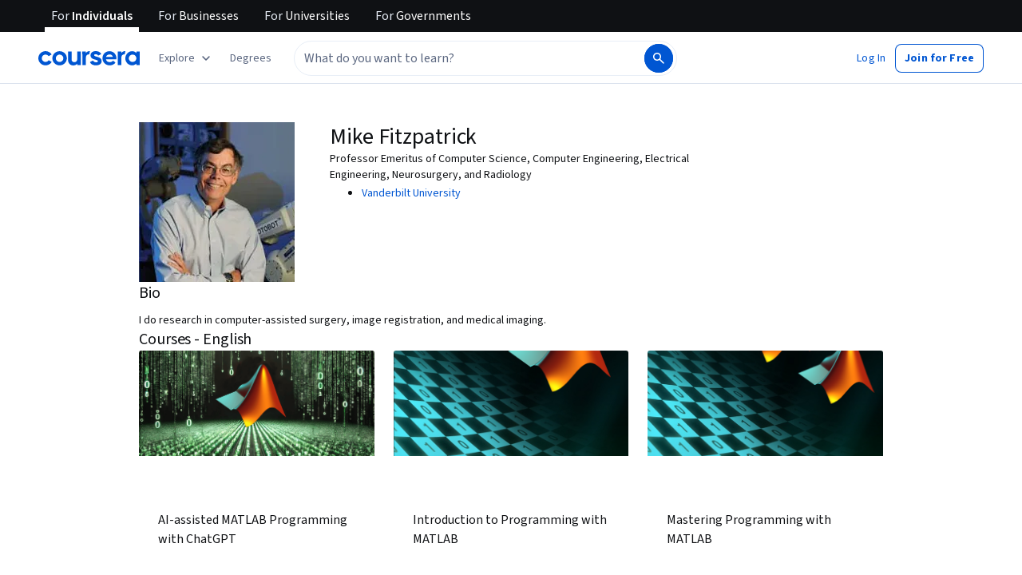

--- FILE ---
content_type: text/html
request_url: https://www.coursera.org/instructor/mikefitzpatrick
body_size: 61746
content:
<!DOCTYPE html><html xmlns:fb="http://ogp.me/ns/fb#" itemtype="http://schema.org" lang="en" dir="ltr" data-color-theme="{{{colorTheme}}}"><head><link rel="preconnect" href="https://d3njjcbhbojbot.cloudfront.net" crossorigin><link rel="preconnect" href="https://browser.sentry-cdn.com" crossorigin><meta http-equiv="X-UA-Compatible" content="IE=Edge,chrome=IE7"><meta charset="utf-8"><meta property="og:site_name" content="Coursera"><meta property="fb:admins" content="727836538,4807654"><meta property="fb:app_id" content="823425307723964"><meta name="twitter:site" content="Coursera"><meta name="twitter:app:name:iphone" content="Coursera"><meta name="twitter:app:name:ipad" content="Coursera"><meta name="twitter:app:name:googleplay" content="Coursera"><meta name="twitter:app:id:iphone" content="id736535961"><meta name="twitter:app:id:ipad" content="id736535961"><meta name="twitter:app:id:googleplay" content="org.coursera.android"><meta name="viewport" content="width=device-width, initial-scale=1"><link rel="apple-touch-icon" sizes="57x57" href="https://d3njjcbhbojbot.cloudfront.net/web/images/favicons/apple-touch-icon-v2-57x57.png"><link rel="apple-touch-icon" sizes="60x60" href="https://d3njjcbhbojbot.cloudfront.net/web/images/favicons/apple-touch-icon-v2-60x60.png"><link rel="apple-touch-icon" sizes="72x72" href="https://d3njjcbhbojbot.cloudfront.net/web/images/favicons/apple-touch-icon-v2-72x72.png"><link rel="apple-touch-icon" sizes="76x76" href="https://d3njjcbhbojbot.cloudfront.net/web/images/favicons/apple-touch-icon-v2-76x76.png"><link rel="apple-touch-icon" sizes="114x114" href="https://d3njjcbhbojbot.cloudfront.net/web/images/favicons/apple-touch-icon-v2-114x114.png"><link rel="apple-touch-icon" sizes="120x120" href="https://d3njjcbhbojbot.cloudfront.net/web/images/favicons/apple-touch-icon-v2-120x120.png"><link rel="apple-touch-icon" sizes="144x144" href="https://d3njjcbhbojbot.cloudfront.net/web/images/favicons/apple-touch-icon-v2-144x144.png"><link rel="apple-touch-icon" sizes="152x152" href="https://d3njjcbhbojbot.cloudfront.net/web/images/favicons/apple-touch-icon-v2-152x152.png"><link rel="apple-touch-icon" sizes="180x180" href="https://d3njjcbhbojbot.cloudfront.net/web/images/favicons/apple-touch-icon-v2-180x180.png"><link rel="icon" type="image/png" href="https://d3njjcbhbojbot.cloudfront.net/web/images/favicons/favicon-v2-194x194.png" sizes="194x194"><link rel="icon" type="image/png" href="https://d3njjcbhbojbot.cloudfront.net/web/images/favicons/android-chrome-v2-192x192.png" sizes="192x192"><link rel="icon" type="image/png" href="https://d3njjcbhbojbot.cloudfront.net/web/images/favicons/favicon-v2-96x96.png" sizes="96x96"><link rel="icon" type="image/png" href="https://d3njjcbhbojbot.cloudfront.net/web/images/favicons/favicon-v2-16x16.png" sizes="16x16"><link rel="icon" type="image/png" href="https://d3njjcbhbojbot.cloudfront.net/web/images/favicons/favicon-v2-32x32.png" sizes="32x32"><meta name="msapplication-TileColor" content="#2d89ef"><meta name="msapplication-TileImage" content="https://d3njjcbhbojbot.cloudfront.net/web/images/favicons/mstile-v2-144x144.png"><meta name="theme-color" content="#0056D2"><meta property="qc:admins" content="366737676376375235216727"><!-- Verification for Yandex--><meta property="yandex-verification" content="4970cfdb825622c7"><link rel="preload" href="https://d3njjcbhbojbot.cloudfront.net/web/type/source-sans-3-optimized/ss3-latin-normal.woff2" as="font" type="font/woff2" crossorigin><style>@font-face {
  font-family: 'coursera-iconfont';
  src: url("https://d3njjcbhbojbot.cloudfront.net/web/bundles/styleguide/icons/fonts/coursera.v26.eot");
  src: url("https://d3njjcbhbojbot.cloudfront.net/web/bundles/styleguide/icons/fonts/coursera.v26.eot?#iefix") format('embedded-opentype'),
       url("https://d3njjcbhbojbot.cloudfront.net/web/bundles/styleguide/icons/fonts/coursera.v26.woff") format('woff'),
       url("https://d3njjcbhbojbot.cloudfront.net/web/bundles/styleguide/icons/fonts/coursera.v26.ttf") format('truetype'),
       url("https://d3njjcbhbojbot.cloudfront.net/web/bundles/styleguide/icons/fonts/coursera.v26.svg") format('svg');
}

@font-face {
  font-family: 'OpenSans-Light';
  font-weight: normal;
  font-style: normal;
  font-display: swap;
  src: url("https://d3njjcbhbojbot.cloudfront.net/web/type/opensans/OpenSans-Light.eot");
  src: url("https://d3njjcbhbojbot.cloudfront.net/web/type/opensans/OpenSans-Light.eot?#iefix") format('embedded-opentype'),
       url("https://d3njjcbhbojbot.cloudfront.net/web/type/opensans-v17-latin-latinext-cyrillic/opensans-300.woff2") format('woff2'),
       url("https://d3njjcbhbojbot.cloudfront.net/web/type/opensans-v17-latin-latinext-cyrillic/opensans-300.woff") format('woff'),
       url("https://d3njjcbhbojbot.cloudfront.net/web/type/opensans/OpenSans-Light.ttf") format('truetype'),
       url("https://d3njjcbhbojbot.cloudfront.net/web/type/opensans/OpenSans-Light.svg#OpenSans-Light") format('svg');
}
@font-face {
  font-family: 'OpenSans';
  font-weight: normal;
  font-style: normal;
  font-display: swap;
  src: url("https://d3njjcbhbojbot.cloudfront.net/web/type/opensans/OpenSans-Regular.eot");
  src: url("https://d3njjcbhbojbot.cloudfront.net/web/type/opensans/OpenSans-Regular.eot?#iefix") format('embedded-opentype'),
       url("https://d3njjcbhbojbot.cloudfront.net/web/type/opensans-v17-latin-latinext-cyrillic/opensans-regular.woff2") format('woff2'),
       url("https://d3njjcbhbojbot.cloudfront.net/web/type/opensans-v17-latin-latinext-cyrillic/opensans-regular.woff") format('woff'),
       url("https://d3njjcbhbojbot.cloudfront.net/web/type/opensans/OpenSans-Regular.ttf") format('truetype'),
       url("https://d3njjcbhbojbot.cloudfront.net/web/type/opensans/OpenSans-Regular.svg#OpenSans-Regular") format('svg');
}
@font-face {
  font-family: 'OpenSans-Semibold';
  font-weight: normal;
  font-style: normal;
  font-display: swap;
  src: url("https://d3njjcbhbojbot.cloudfront.net/web/type/opensans/OpenSans-Semibold.eot");
  src: url("https://d3njjcbhbojbot.cloudfront.net/web/type/opensans/OpenSans-Semibold.eot?#iefix") format('embedded-opentype'),
       url("https://d3njjcbhbojbot.cloudfront.net/web/type/opensans-v17-latin-latinext-cyrillic/opensans-600.woff2") format('woff2'),
       url("https://d3njjcbhbojbot.cloudfront.net/web/type/opensans-v17-latin-latinext-cyrillic/opensans-600.woff") format('woff'),
       url("https://d3njjcbhbojbot.cloudfront.net/web/type/opensans/OpenSans-Semibold.ttf") format('truetype'),
       url("https://d3njjcbhbojbot.cloudfront.net/web/type/opensans/OpenSans-Semibold.svg#OpenSans-Semibold") format('svg');
}
@font-face {
font-family: 'OpenSans-Bold';
font-weight: 700;
font-display: swap;
src: url('https://d3njjcbhbojbot.cloudfront.net/web/type/opensans/OpenSans-Bold.eot');
src: url('https://d3njjcbhbojbot.cloudfront.net/web/type/opensans/OpenSans-Bold.eot?#iefix') format('embedded-opentype'),
     url('https://d3njjcbhbojbot.cloudfront.net/web/type/opensans-v17-latin-latinext-cyrillic/opensans-700.woff2') format('woff2'),
     url('https://d3njjcbhbojbot.cloudfront.net/web/type/opensans-v17-latin-latinext-cyrillic/opensans-700.woff') format('woff'),
     url('https://d3njjcbhbojbot.cloudfront.net/web/type/opensans/OpenSans-Bold.ttf') format('truetype'),
     url('https://d3njjcbhbojbot.cloudfront.net/web/type/opensans/OpenSans-Bold.svg#OpenSans-Bold') format('svg');
}
@font-face {
  font-family: 'OpenSans';
  font-weight: bold;
  font-style: normal;
  font-display: swap;
  src: url("https://d3njjcbhbojbot.cloudfront.net/web/type/opensans/OpenSans-Bold.eot");
  src: url("https://d3njjcbhbojbot.cloudfront.net/web/type/opensans/OpenSans-Bold.eot?#iefix") format('embedded-opentype'),
       url("https://d3njjcbhbojbot.cloudfront.net/web/type/opensans-v17-latin-latinext-cyrillic/opensans-700.woff2") format('woff2'),
       url("https://d3njjcbhbojbot.cloudfront.net/web/type/opensans-v17-latin-latinext-cyrillic/opensans-700.woff") format('woff'),
       url("https://d3njjcbhbojbot.cloudfront.net/web/type/opensans/OpenSans-Bold.ttf") format('truetype'),
       url("https://d3njjcbhbojbot.cloudfront.net/web/type/opensans/OpenSans-Bold.svg#OpenSans-Bold") format('svg');
}
@font-face {
  font-family: 'Merriweather';
  font-display: swap;
  src: url("https://d3njjcbhbojbot.cloudfront.net/web/type/merriweather/Merriweather-Regular.eot");
  src: url("https://d3njjcbhbojbot.cloudfront.net/web/type/merriweather/Merriweather-Regular.eot?#iefix") format('embedded-opentype'),
       url("https://d3njjcbhbojbot.cloudfront.net/web/type/merriweather/Merriweather-Regular.woff2") format('woff2'),
       url("https://d3njjcbhbojbot.cloudfront.net/web/type/merriweather/Merriweather-Regular.woff") format('woff'),
       url("https://d3njjcbhbojbot.cloudfront.net/web/type/merriweather/Merriweather-Regular.ttf") format('truetype'),
       url("https://d3njjcbhbojbot.cloudfront.net/web/type/merriweather/Merriweather-Regular.svg#Merriweather-Regular") format('svg');
  font-weight: normal;
  font-style: normal;
}
@font-face {
  font-family: 'Merriweather-Light';
  font-display: swap;
  src: url("https://d3njjcbhbojbot.cloudfront.net/web/type/merriweather/Merriweather-Light.eot");
  src: url("https://d3njjcbhbojbot.cloudfront.net/web/type/merriweather/Merriweather-Light.eot?#iefix") format('embedded-opentype'),
       url("https://d3njjcbhbojbot.cloudfront.net/web/type/merriweather/Merriweather-Light.woff2") format('woff2'),
       url("https://d3njjcbhbojbot.cloudfront.net/web/type/merriweather/Merriweather-Light.woff") format('woff'),
       url("https://d3njjcbhbojbot.cloudfront.net/web/type/merriweather/Merriweather-Light.ttf") format('truetype'),
       url("https://d3njjcbhbojbot.cloudfront.net/web/type/merriweather/Merriweather-Regular.svg#Merriweather-Light") format('svg');
  font-weight: normal;
  font-style: normal;
}

/* cyrillic-ext */
@font-face {
  font-family: 'Source Sans Pro';
  font-style: italic;
  font-weight: 400 700;
  font-display: swap;
  src: url('https://d3njjcbhbojbot.cloudfront.net/web/type/source-sans-3-optimized/ss3-cyrillic-ext.eot'); /* IE9 Compat Modes */
  src: url('https://d3njjcbhbojbot.cloudfront.net/web/type/source-sans-3-optimized/ss3-cyrillic-ext.eot?#iefix') format('embedded-opentype'),
       url('https://d3njjcbhbojbot.cloudfront.net/web/type/source-sans-3-optimized/ss3-cyrillic-ext.woff2') format('woff2'),
       url('https://d3njjcbhbojbot.cloudfront.net/web/type/source-sans-3-optimized/ss3-cyrillic-ext.woff') format('woff'),
       url('https://d3njjcbhbojbot.cloudfront.net/web/type/source-sans-3-optimized/ss3-cyrillic-ext.ttf') format('truetype'),
       url('https://d3njjcbhbojbot.cloudfront.net/web/type/source-sans-3-optimized/ss3-cyrillic-ext.svg#SourceSansPro') format('svg');
  unicode-range: U+0460-052F, U+1C80-1C8A, U+20B4, U+2DE0-2DFF, U+A640-A69F, U+FE2E-FE2F;
}

/* cyrillic */
@font-face {
  font-family: 'Source Sans Pro';
  font-style: italic;
  font-weight: 400 700;
  font-display: swap;
  src: url('https://d3njjcbhbojbot.cloudfront.net/web/type/source-sans-3-optimized/ss3-cyrillic.eot'); /* IE9 Compat Modes */
  src: url('https://d3njjcbhbojbot.cloudfront.net/web/type/source-sans-3-optimized/ss3-cyrillic.eot?#iefix') format('embedded-opentype'),
       url('https://d3njjcbhbojbot.cloudfront.net/web/type/source-sans-3-optimized/ss3-cyrillic.woff2') format('woff2'),
       url('https://d3njjcbhbojbot.cloudfront.net/web/type/source-sans-3-optimized/ss3-cyrillic.woff') format('woff'),
       url('https://d3njjcbhbojbot.cloudfront.net/web/type/source-sans-3-optimized/ss3-cyrillic.ttf') format('truetype'),
       url('https://d3njjcbhbojbot.cloudfront.net/web/type/source-sans-3-optimized/ss3-cyrillic.svg#SourceSansPro') format('svg');
  unicode-range: U+0301, U+0400-045F, U+0490-0491, U+04B0-04B1, U+2116;
}
/* greek-ext */
@font-face {
  font-family: 'Source Sans Pro';
  font-style: italic;
  font-weight: 400 700;
  font-display: swap;
  src: url('https://d3njjcbhbojbot.cloudfront.net/web/type/source-sans-3-optimized/ss3-greek-ext.eot'); /* IE9 Compat Modes */
  src: url('https://d3njjcbhbojbot.cloudfront.net/web/type/source-sans-3-optimized/ss3-greek-ext.eot?#iefix') format('embedded-opentype'),
       url('https://d3njjcbhbojbot.cloudfront.net/web/type/source-sans-3-optimized/ss3-greek-ext.woff2') format('woff2'),
       url('https://d3njjcbhbojbot.cloudfront.net/web/type/source-sans-3-optimized/ss3-greek-ext.woff') format('woff'),
       url('https://d3njjcbhbojbot.cloudfront.net/web/type/source-sans-3-optimized/ss3-greek-ext.ttf') format('truetype'),
       url('https://d3njjcbhbojbot.cloudfront.net/web/type/source-sans-3-optimized/ss3-greek-ext.svg#SourceSansPro') format('svg');
  unicode-range: U+1F00-1FFF;
}

/* greek */
@font-face {
  font-family: 'Source Sans Pro';
  font-style: italic;
  font-weight: 400 700;
  font-display: swap;
  src: url('https://d3njjcbhbojbot.cloudfront.net/web/type/source-sans-3-optimized/ss3-greek.eot'); /* IE9 Compat Modes */
  src: url('https://d3njjcbhbojbot.cloudfront.net/web/type/source-sans-3-optimized/ss3-greek.eot?#iefix') format('embedded-opentype'),
       url('https://d3njjcbhbojbot.cloudfront.net/web/type/source-sans-3-optimized/ss3-greek.woff2') format('woff2'),
       url('https://d3njjcbhbojbot.cloudfront.net/web/type/source-sans-3-optimized/ss3-greek.woff') format('woff'),
       url('https://d3njjcbhbojbot.cloudfront.net/web/type/source-sans-3-optimized/ss3-greek.ttf') format('truetype'),
       url('https://d3njjcbhbojbot.cloudfront.net/web/type/source-sans-3-optimized/ss3-greek.svg#SourceSansPro') format('svg');
  unicode-range: U+0370-0377, U+037A-037F, U+0384-038A, U+038C, U+038E-03A1, U+03A3-03FF;
}

/* vietnamese */
@font-face {
  font-family: 'Source Sans Pro';
  font-style: italic;
  font-weight: 400 700;
  font-display: swap;
  src: url('https://d3njjcbhbojbot.cloudfront.net/web/type/source-sans-3-optimized/ss3-vietnamese.eot'); /* IE9 Compat Modes */
  src: url('https://d3njjcbhbojbot.cloudfront.net/web/type/source-sans-3-optimized/ss3-vietnamese.eot?#iefix') format('embedded-opentype'),
       url('https://d3njjcbhbojbot.cloudfront.net/web/type/source-sans-3-optimized/ss3-vietnamese.woff2') format('woff2'),
       url('https://d3njjcbhbojbot.cloudfront.net/web/type/source-sans-3-optimized/ss3-vietnamese.woff') format('woff'),
       url('https://d3njjcbhbojbot.cloudfront.net/web/type/source-sans-3-optimized/ss3-vietnamese.ttf') format('truetype'),
       url('https://d3njjcbhbojbot.cloudfront.net/web/type/source-sans-3-optimized/ss3-vietnamese.svg#SourceSansPro') format('svg');
  unicode-range: U+0102-0103, U+0110-0111, U+0128-0129, U+0168-0169, U+01A0-01A1, U+01AF-01B0, U+0300-0301, U+0303-0304, U+0308-0309, U+0323, U+0329, U+1EA0-1EF9, U+20AB;
}

/* latin-ext */
@font-face {
  font-family: 'Source Sans Pro';
  font-style: italic;
  font-weight: 400 700;
  font-display: swap;
  src: url('https://d3njjcbhbojbot.cloudfront.net/web/type/source-sans-3-optimized/ss3-latin-ext.eot'); /* IE9 Compat Modes */
  src: url('https://d3njjcbhbojbot.cloudfront.net/web/type/source-sans-3-optimized/ss3-latin-ext.eot?#iefix') format('embedded-opentype'),
       url('https://d3njjcbhbojbot.cloudfront.net/web/type/source-sans-3-optimized/ss3-latin-ext.woff2') format('woff2'),
       url('https://d3njjcbhbojbot.cloudfront.net/web/type/source-sans-3-optimized/ss3-latin-ext.woff') format('woff'),
       url('https://d3njjcbhbojbot.cloudfront.net/web/type/source-sans-3-optimized/ss3-latin-ext.ttf') format('truetype'),
       url('https://d3njjcbhbojbot.cloudfront.net/web/type/source-sans-3-optimized/ss3-latin-ext.svg#SourceSansPro') format('svg');
  unicode-range: U+0100-02BA, U+02BD-02C5, U+02C7-02CC, U+02CE-02D7, U+02DD-02FF, U+0304, U+0308, U+0329, U+1D00-1DBF, U+1E00-1E9F, U+1EF2-1EFF, U+2020, U+20A0-20AB, U+20AD-20C0, U+2113, U+2C60-2C7F, U+A720-A7FF;
}

/* latin */
@font-face {
  font-family: 'Source Sans Pro';
  font-style: italic;
  font-weight: 400 700;
  font-display: swap;
  src: url('https://d3njjcbhbojbot.cloudfront.net/web/type/source-sans-3-optimized/ss3-latin.eot'); /* IE9 Compat Modes */
  src: url('https://d3njjcbhbojbot.cloudfront.net/web/type/source-sans-3-optimized/ss3-latin.eot?#iefix') format('embedded-opentype'),
       url('https://d3njjcbhbojbot.cloudfront.net/web/type/source-sans-3-optimized/ss3-latin.woff2') format('woff2'),
       url('https://d3njjcbhbojbot.cloudfront.net/web/type/source-sans-3-optimized/ss3-latin.woff') format('woff'),
       url('https://d3njjcbhbojbot.cloudfront.net/web/type/source-sans-3-optimized/ss3-latin.ttf') format('truetype'),
       url('https://d3njjcbhbojbot.cloudfront.net/web/type/source-sans-3-optimized/ss3-latin.svg#SourceSansPro') format('svg');
  unicode-range: U+0000-00FF, U+0131, U+0152-0153, U+02BB-02BC, U+02C6, U+02DA, U+02DC, U+0304, U+0308, U+0329, U+2000-206F, U+20AC, U+2122, U+2191, U+2193, U+2212, U+2215, U+FEFF, U+FFFD;
}

/* cyrillic-ext-normal */
@font-face {
  font-family: 'Source Sans Pro';
  font-style: normal;
  font-weight: 400 700;
  font-display: swap;
  src: url('https://d3njjcbhbojbot.cloudfront.net/web/type/source-sans-3-optimized/ss3-cyrillic-ext-normal.eot'); /* IE9 Compat Modes */
  src: url('https://d3njjcbhbojbot.cloudfront.net/web/type/source-sans-3-optimized/ss3-cyrillic-ext-normal.eot?#iefix') format('embedded-opentype'),
       url('https://d3njjcbhbojbot.cloudfront.net/web/type/source-sans-3-optimized/ss3-cyrillic-ext-normal.woff2') format('woff2'),
       url('https://d3njjcbhbojbot.cloudfront.net/web/type/source-sans-3-optimized/ss3-cyrillic-ext-normal.woff') format('woff'),
       url('https://d3njjcbhbojbot.cloudfront.net/web/type/source-sans-3-optimized/ss3-cyrillic-ext-normal.ttf') format('truetype'),
       url('https://d3njjcbhbojbot.cloudfront.net/web/type/source-sans-3-optimized/ss3-cyrillic-ext-normal.svg#SourceSansPro') format('svg');
  unicode-range: U+0460-052F, U+1C80-1C8A, U+20B4, U+2DE0-2DFF, U+A640-A69F, U+FE2E-FE2F;
}

/* cyrillic-normal */
@font-face {
  font-family: 'Source Sans Pro';
  font-style: normal;
  font-weight: 400 700;
  font-display: swap;
  src: url('https://d3njjcbhbojbot.cloudfront.net/web/type/source-sans-3-optimized/ss3-cyrillic-normal.eot'); /* IE9 Compat Modes */
  src: url('https://d3njjcbhbojbot.cloudfront.net/web/type/source-sans-3-optimized/ss3-cyrillic-normal.eot?#iefix') format('embedded-opentype'),
       url('https://d3njjcbhbojbot.cloudfront.net/web/type/source-sans-3-optimized/ss3-cyrillic-normal.woff2') format('woff2'),
       url('https://d3njjcbhbojbot.cloudfront.net/web/type/source-sans-3-optimized/ss3-cyrillic-normal.woff') format('woff'),
       url('https://d3njjcbhbojbot.cloudfront.net/web/type/source-sans-3-optimized/ss3-cyrillic-normal.ttf') format('truetype'),
       url('https://d3njjcbhbojbot.cloudfront.net/web/type/source-sans-3-optimized/ss3-cyrillic-normal.svg#SourceSansPro') format('svg');
  unicode-range: U+0301, U+0400-045F, U+0490-0491, U+04B0-04B1, U+2116;
}

/* greek-ext-normal */
@font-face {
  font-family: 'Source Sans Pro';
  font-style: normal;
  font-weight: 400 700;
  font-display: swap;
  src: url('https://d3njjcbhbojbot.cloudfront.net/web/type/source-sans-3-optimized/ss3-greek-ext-normal.eot'); /* IE9 Compat Modes */
  src: url('https://d3njjcbhbojbot.cloudfront.net/web/type/source-sans-3-optimized/ss3-greek-ext-normal.eot?#iefix') format('embedded-opentype'),
       url('https://d3njjcbhbojbot.cloudfront.net/web/type/source-sans-3-optimized/ss3-greek-ext-normal.woff2') format('woff2'),
       url('https://d3njjcbhbojbot.cloudfront.net/web/type/source-sans-3-optimized/ss3-greek-ext-normal.woff') format('woff'),
       url('https://d3njjcbhbojbot.cloudfront.net/web/type/source-sans-3-optimized/ss3-greek-ext-normal.ttf') format('truetype'),
       url('https://d3njjcbhbojbot.cloudfront.net/web/type/source-sans-3-optimized/ss3-greek-ext-normal.svg#SourceSansPro') format('svg');
  unicode-range: U+1F00-1FFF;
}

/* greek */
@font-face {
  font-family: 'Source Sans Pro';
  font-style: normal;
  font-weight: 400 700;
  font-display: swap;
  src: url('https://d3njjcbhbojbot.cloudfront.net/web/type/source-sans-3-optimized/ss3-greek-normal.eot'); /* IE9 Compat Modes */
  src: url('https://d3njjcbhbojbot.cloudfront.net/web/type/source-sans-3-optimized/ss3-greek-normal.eot?#iefix') format('embedded-opentype'),
       url('https://d3njjcbhbojbot.cloudfront.net/web/type/source-sans-3-optimized/ss3-greek-normal.woff2') format('woff2'),
       url('https://d3njjcbhbojbot.cloudfront.net/web/type/source-sans-3-optimized/ss3-greek-normal.woff') format('woff'),
       url('https://d3njjcbhbojbot.cloudfront.net/web/type/source-sans-3-optimized/ss3-greek-normal.ttf') format('truetype'),
       url('https://d3njjcbhbojbot.cloudfront.net/web/type/source-sans-3-optimized/ss3-greek-normal.svg#SourceSansPro') format('svg');
  unicode-range: U+0370-0377, U+037A-037F, U+0384-038A, U+038C, U+038E-03A1, U+03A3-03FF;
}

/* vietnamese-normal */
@font-face {
  font-family: 'Source Sans Pro';
  font-style: normal;
  font-weight: 400 700;
  font-display: swap;
  src: url('https://d3njjcbhbojbot.cloudfront.net/web/type/source-sans-3-optimized/ss3-vietnamese-normal.eot'); /* IE9 Compat Modes */
  src: url('https://d3njjcbhbojbot.cloudfront.net/web/type/source-sans-3-optimized/ss3-vietnamese-normal.eot?#iefix') format('embedded-opentype'),
       url('https://d3njjcbhbojbot.cloudfront.net/web/type/source-sans-3-optimized/ss3-vietnamese-normal.woff2') format('woff2'),
       url('https://d3njjcbhbojbot.cloudfront.net/web/type/source-sans-3-optimized/ss3-vietnamese-normal.woff') format('woff'),
       url('https://d3njjcbhbojbot.cloudfront.net/web/type/source-sans-3-optimized/ss3-vietnamese-normal.ttf') format('truetype'),
       url('https://d3njjcbhbojbot.cloudfront.net/web/type/source-sans-3-optimized/ss3-vietnamese-normal.svg#SourceSansPro') format('svg');
  unicode-range: U+0102-0103, U+0110-0111, U+0128-0129, U+0168-0169, U+01A0-01A1, U+01AF-01B0, U+0300-0301, U+0303-0304, U+0308-0309, U+0323, U+0329, U+1EA0-1EF9, U+20AB;
}

/* latin-ext-normal */
@font-face {
  font-family: 'Source Sans Pro';
  font-style: normal;
  font-weight: 400 700;
  font-display: swap;
  src: url('https://d3njjcbhbojbot.cloudfront.net/web/type/source-sans-3-optimized/ss3-latin-ext-normal.eot'); /* IE9 Compat Modes */
  src: url('https://d3njjcbhbojbot.cloudfront.net/web/type/source-sans-3-optimized/ss3-latin-ext-normal.eot?#iefix') format('embedded-opentype'),
       url('https://d3njjcbhbojbot.cloudfront.net/web/type/source-sans-3-optimized/ss3-latin-ext-normal.woff2') format('woff2'),
       url('https://d3njjcbhbojbot.cloudfront.net/web/type/source-sans-3-optimized/ss3-latin-ext-normal.woff') format('woff'),
       url('https://d3njjcbhbojbot.cloudfront.net/web/type/source-sans-3-optimized/ss3-latin-ext-normal.ttf') format('truetype'),
       url('https://d3njjcbhbojbot.cloudfront.net/web/type/source-sans-3-optimized/ss3-latin-ext-normal.svg#SourceSansPro') format('svg');
  unicode-range: U+0100-02BA, U+02BD-02C5, U+02C7-02CC, U+02CE-02D7, U+02DD-02FF, U+0304, U+0308, U+0329, U+1D00-1DBF, U+1E00-1E9F, U+1EF2-1EFF, U+2020, U+20A0-20AB, U+20AD-20C0, U+2113, U+2C60-2C7F, U+A720-A7FF;
}

/* latin-normal */
@font-face {
  font-family: 'Source Sans Pro';
  font-style: normal;
  font-weight: 400 700;
  font-display: swap;
  src: url('https://d3njjcbhbojbot.cloudfront.net/web/type/source-sans-3-optimized/ss3-latin-normal.eot'); /* IE9 Compat Modes */
  src: url('https://d3njjcbhbojbot.cloudfront.net/web/type/source-sans-3-optimized/ss3-latin-normal.eot?#iefix') format('embedded-opentype'),
       url('https://d3njjcbhbojbot.cloudfront.net/web/type/source-sans-3-optimized/ss3-latin-normal.woff2') format('woff2'),
       url('https://d3njjcbhbojbot.cloudfront.net/web/type/source-sans-3-optimized/ss3-latin-normal.woff') format('woff'),
       url('https://d3njjcbhbojbot.cloudfront.net/web/type/source-sans-3-optimized/ss3-latin-normal.ttf') format('truetype'),
       url('https://d3njjcbhbojbot.cloudfront.net/web/type/source-sans-3-optimized/ss3-latin-normal.svg#SourceSansPro') format('svg');
  unicode-range: U+0000-00FF, U+0131, U+0152-0153, U+02BB-02BC, U+02C6, U+02DA, U+02DC, U+0304, U+0308, U+0329, U+2000-206F, U+20AC, U+2122, U+2191, U+2193, U+2212, U+2215, U+FEFF, U+FFFD;
}</style><script>// NOTE: This file gets included in Jade pre-transformed so it must be ES5-safe.

(function (global, factory) {
  global.errorTracker = factory();
})(this, function () {
  var lastError = {};

  function errorEquals(left, right) {
    return ['message', 'url', 'line', 'column'].every(function (field) {
      return left[field] == right[field];
    });
  }

  return function (tracker, options) {
    options = options || {};

    var logger = options.logger || (window && window.console) || { error: function () {} };
    var version = options.version || '';
    var versionTimestamp = options.versionTimestamp || '';

    var stringifyError = function (error) {
      var plainObject = {};
      if (error && typeof error == 'object') {
        Object.getOwnPropertyNames(error).forEach(function (key) {
          plainObject[key] = error[key];
        });
      }
      return JSON.stringify(plainObject);
    };

    var logClientSideError = function (message, url, line, column, error) {
      // errors without line numbers, urls or columns aren't helpful, chuck them
      if (!url || !column || !line) return;

      if (message.target && message.type) {
        message = message.type;
      }

      if (error && error.stack) {
        var findStackUrlRegExp = /\(([^)\s]+?):\d+:\d+\)/gm;
        var findLastStackUrlRegExp = /\s*(https?:\/\/[^:\s]+?):\d+:\d+\s*$/gm;
        var match;
        var local = true;

        // test for parens enclosed URLs in stack trace
        while ((match = findStackUrlRegExp.exec(error.stack))) {
          if (match && !options.scriptFilter.test(match[1])) {
            local = false;
            break;
          }
        }

        // test for last URL in stack trace
        if (local) {
          while ((match = findLastStackUrlRegExp.exec(error.stack))) {
            if (match && !options.scriptFilter.test(match[1])) {
              local = false;
              break;
            }
          }
        }

        // if stack trace shows us external scripts are buggy, don't log
        if (!local) return;
      }

      var errorStr = stringifyError(error);
      var errorDescrip = {
        message: message,
        script: url,
        line: line,
        url: window && window.document ? window.document.URL : url,
        column: column,
        error: errorStr,
        version: version,
        versionTimestamp: versionTimestamp,
        appName: window.appName || 'unknown',
      };

      logger.error(errorStr);

      var trackableUrl = url && (!options.scriptFilter || options.scriptFilter.test(url));

      if (trackableUrl) {
        var isNewError = !errorEquals(errorDescrip, lastError);

        // don't track the same error over and over again
        if (isNewError) {
          lastError = errorDescrip;
          tracker(errorDescrip);
        }
      }
    };

    if (typeof window !== 'undefined') {
      window.onerror = logClientSideError;
      if (window.errorTracker) {
        delete window.errorTracker;
      }
    } else {
      return logClientSideError;
    }
  };
});
</script><script>window._204 = [];
window._400 = [];
if(window.errorTracker) {
  window.errorTracker(
    function(error) {
      window._400.push({key:'page.error.javascript', value:error});
    },
    {
      scriptFilter: new RegExp('^/|^' + location.protocol + '//' + location.host),
      version: "1e069f49427e744c06dfaa286e761cbd0143b6c9",
      versionTimestamp: "1768594860667"
    });
}</script><script>window.publicPathOverride = "https://d3njjcbhbojbot.cloudfront.net/webapps/r2-builds/br/partners-graphql/" !== "" ?
  "https://d3njjcbhbojbot.cloudfront.net/webapps/r2-builds/br/partners-graphql/" : null;</script><link href="https://d3njjcbhbojbot.cloudfront.net/webapps/r2-builds/br/partners-graphql/allStyles.8516055cae3082c0bf97.css" data-href="https://d3njjcbhbojbot.cloudfront.net/webapps/r2-builds/br/partners-graphql/allStyles.8516055cae3082c0bf97.css" rel="stylesheet"><title data-react-helmet="true">Mike Fitzpatrick, Instructor | Coursera</title>
<meta data-react-helmet="true" property="og:url" content="https://www.coursera.org/instructor/mikefitzpatrick"/><meta data-react-helmet="true" property="og:locale" content="en_US"/><meta data-react-helmet="true" property="og:type" content="website"/><meta data-react-helmet="true" name="description" content="I do research in computer-assisted surgery, image registration, and medical imaging."/><meta data-react-helmet="true" name="image" content="https://s3.amazonaws.com/coursera/media/Grid_Coursera_Partners_updated.png"/><meta data-react-helmet="true" property="og:title" content="Mike Fitzpatrick, Instructor | Coursera"/><meta data-react-helmet="true" property="og:description" content="I do research in computer-assisted surgery, image registration, and medical imaging."/><meta data-react-helmet="true" property="og:image" content="https://s3.amazonaws.com/coursera/media/Grid_Coursera_Partners_updated.png"/><meta data-react-helmet="true" property="twitter:title" content="Mike Fitzpatrick, Instructor | Coursera"/><meta data-react-helmet="true" property="twitter:description" content="I do research in computer-assisted surgery, image ..."/><meta data-react-helmet="true" property="twitter:image:src" content="https://s3.amazonaws.com/coursera/media/Grid_Coursera_Partners_updated.png"/><meta data-react-helmet="true" property="twitter:image" content="https://s3.amazonaws.com/coursera/media/Grid_Coursera_Partners_updated.png"/><meta data-react-helmet="true" property="twitter:card" content="summary"/>
<link data-react-helmet="true" rel="canonical" href="https://www.coursera.org/instructor/mikefitzpatrick"/><link data-react-helmet="true" rel="alternate" href="https://www.coursera.org/instructor/mikefitzpatrick" hreflang="x-default"/>

<style data-coursera-design-system>.cds-10 {
  width: 100%;
  display: flex;
  flex-wrap: wrap;
  box-sizing: border-box;
}
.cds-11 {
  margin: 0;
  box-sizing: border-box;
}
.cds-12 {
  min-width: 0;
}
.cds-13 {
  flex-direction: column;
}
.cds-14 {
  flex-direction: column-reverse;
}
.cds-15 {
  flex-direction: row-reverse;
}
.cds-16 {
  flex-wrap: nowrap;
}
.cds-17 {
  flex-wrap: wrap-reverse;
}
.cds-18 {
  align-items: center;
}
.cds-19 {
  align-items: flex-start;
}
.cds-20 {
  align-items: flex-end;
}
.cds-21 {
  align-items: baseline;
}
.cds-22 {
  align-content: center;
}
.cds-23 {
  align-content: flex-start;
}
.cds-24 {
  align-content: flex-end;
}
.cds-25 {
  align-content: space-between;
}
.cds-26 {
  align-content: space-around;
}
.cds-27 {
  justify-content: center;
}
.cds-28 {
  justify-content: flex-end;
}
.cds-29 {
  justify-content: space-between;
}
.cds-30 {
  justify-content: space-around;
}
.cds-31 {
  justify-content: space-evenly;
}
.cds-32 {
  width: calc(100% + 0px);
  margin: -0px;
}
.cds-32 > .cds-11 {
  padding: 0px;
}
.cds-33 {
  width: calc(100% + NaNundefined);
  margin: -NaNundefined;
}
.cds-33 > .cds-11 {
  padding: NaNundefined;
}
.cds-34 {
  width: calc(100% + NaNundefined);
  margin: -NaNundefined;
}
.cds-34 > .cds-11 {
  padding: NaNundefined;
}
.cds-35 {
  width: calc(100% + NaNundefined);
  margin: -NaNundefined;
}
.cds-35 > .cds-11 {
  padding: NaNundefined;
}
.cds-36 {
  width: calc(100% + NaNvar(--cds-spacing-50));
  margin: -NaNvar(--cds-spacing-50);
}
.cds-36 > .cds-11 {
  padding: NaNvar(--cds-spacing-50);
}
.cds-37 {
  width: calc(100% + NaNundefined);
  margin: -NaNundefined;
}
.cds-37 > .cds-11 {
  padding: NaNundefined;
}
.cds-38 {
  width: calc(100% + NaNundefined);
  margin: -NaNundefined;
}
.cds-38 > .cds-11 {
  padding: NaNundefined;
}
.cds-39 {
  width: calc(100% + NaNundefined);
  margin: -NaNundefined;
}
.cds-39 > .cds-11 {
  padding: NaNundefined;
}
.cds-40 {
  width: calc(100% + NaNvar(--cds-spacing-100));
  margin: -NaNvar(--cds-spacing-100);
}
.cds-40 > .cds-11 {
  padding: NaNvar(--cds-spacing-100);
}
.cds-41 {
  width: calc(100% + NaNundefined);
  margin: -NaNundefined;
}
.cds-41 > .cds-11 {
  padding: NaNundefined;
}
.cds-42 {
  width: calc(100% + NaNundefined);
  margin: -NaNundefined;
}
.cds-42 > .cds-11 {
  padding: NaNundefined;
}
.cds-43 {
  flex-grow: 0;
  max-width: none;
  flex-basis: auto;
}
.cds-44 {
  flex-grow: 1;
  max-width: 100%;
  flex-basis: 0;
}
.cds-45 {
  flex-grow: 0;
  max-width: 8.333333%;
  flex-basis: 8.333333%;
}
.cds-46 {
  flex-grow: 0;
  max-width: 16.666667%;
  flex-basis: 16.666667%;
}
.cds-47 {
  flex-grow: 0;
  max-width: 25%;
  flex-basis: 25%;
}
.cds-48 {
  flex-grow: 0;
  max-width: 33.333333%;
  flex-basis: 33.333333%;
}
.cds-49 {
  flex-grow: 0;
  max-width: 41.666667%;
  flex-basis: 41.666667%;
}
.cds-50 {
  flex-grow: 0;
  max-width: 50%;
  flex-basis: 50%;
}
.cds-51 {
  flex-grow: 0;
  max-width: 58.333333%;
  flex-basis: 58.333333%;
}
.cds-52 {
  flex-grow: 0;
  max-width: 66.666667%;
  flex-basis: 66.666667%;
}
.cds-53 {
  flex-grow: 0;
  max-width: 75%;
  flex-basis: 75%;
}
.cds-54 {
  flex-grow: 0;
  max-width: 83.333333%;
  flex-basis: 83.333333%;
}
.cds-55 {
  flex-grow: 0;
  max-width: 91.666667%;
  flex-basis: 91.666667%;
}
.cds-56 {
  flex-grow: 0;
  max-width: 100%;
  flex-basis: 100%;
}
@media (min-width:600px) {
  .cds-57 {
    flex-grow: 0;
    max-width: none;
    flex-basis: auto;
  }
  .cds-58 {
    flex-grow: 1;
    max-width: 100%;
    flex-basis: 0;
  }
  .cds-59 {
    flex-grow: 0;
    max-width: 8.333333%;
    flex-basis: 8.333333%;
  }
  .cds-60 {
    flex-grow: 0;
    max-width: 16.666667%;
    flex-basis: 16.666667%;
  }
  .cds-61 {
    flex-grow: 0;
    max-width: 25%;
    flex-basis: 25%;
  }
  .cds-62 {
    flex-grow: 0;
    max-width: 33.333333%;
    flex-basis: 33.333333%;
  }
  .cds-63 {
    flex-grow: 0;
    max-width: 41.666667%;
    flex-basis: 41.666667%;
  }
  .cds-64 {
    flex-grow: 0;
    max-width: 50%;
    flex-basis: 50%;
  }
  .cds-65 {
    flex-grow: 0;
    max-width: 58.333333%;
    flex-basis: 58.333333%;
  }
  .cds-66 {
    flex-grow: 0;
    max-width: 66.666667%;
    flex-basis: 66.666667%;
  }
  .cds-67 {
    flex-grow: 0;
    max-width: 75%;
    flex-basis: 75%;
  }
  .cds-68 {
    flex-grow: 0;
    max-width: 83.333333%;
    flex-basis: 83.333333%;
  }
  .cds-69 {
    flex-grow: 0;
    max-width: 91.666667%;
    flex-basis: 91.666667%;
  }
  .cds-70 {
    flex-grow: 0;
    max-width: 100%;
    flex-basis: 100%;
  }
}
@media (min-width:1024px) {
  .cds-71 {
    flex-grow: 0;
    max-width: none;
    flex-basis: auto;
  }
  .cds-72 {
    flex-grow: 1;
    max-width: 100%;
    flex-basis: 0;
  }
  .cds-73 {
    flex-grow: 0;
    max-width: 8.333333%;
    flex-basis: 8.333333%;
  }
  .cds-74 {
    flex-grow: 0;
    max-width: 16.666667%;
    flex-basis: 16.666667%;
  }
  .cds-75 {
    flex-grow: 0;
    max-width: 25%;
    flex-basis: 25%;
  }
  .cds-76 {
    flex-grow: 0;
    max-width: 33.333333%;
    flex-basis: 33.333333%;
  }
  .cds-77 {
    flex-grow: 0;
    max-width: 41.666667%;
    flex-basis: 41.666667%;
  }
  .cds-78 {
    flex-grow: 0;
    max-width: 50%;
    flex-basis: 50%;
  }
  .cds-79 {
    flex-grow: 0;
    max-width: 58.333333%;
    flex-basis: 58.333333%;
  }
  .cds-80 {
    flex-grow: 0;
    max-width: 66.666667%;
    flex-basis: 66.666667%;
  }
  .cds-81 {
    flex-grow: 0;
    max-width: 75%;
    flex-basis: 75%;
  }
  .cds-82 {
    flex-grow: 0;
    max-width: 83.333333%;
    flex-basis: 83.333333%;
  }
  .cds-83 {
    flex-grow: 0;
    max-width: 91.666667%;
    flex-basis: 91.666667%;
  }
  .cds-84 {
    flex-grow: 0;
    max-width: 100%;
    flex-basis: 100%;
  }
}
@media (min-width:1440px) {
  .cds-85 {
    flex-grow: 0;
    max-width: none;
    flex-basis: auto;
  }
  .cds-86 {
    flex-grow: 1;
    max-width: 100%;
    flex-basis: 0;
  }
  .cds-87 {
    flex-grow: 0;
    max-width: 8.333333%;
    flex-basis: 8.333333%;
  }
  .cds-88 {
    flex-grow: 0;
    max-width: 16.666667%;
    flex-basis: 16.666667%;
  }
  .cds-89 {
    flex-grow: 0;
    max-width: 25%;
    flex-basis: 25%;
  }
  .cds-90 {
    flex-grow: 0;
    max-width: 33.333333%;
    flex-basis: 33.333333%;
  }
  .cds-91 {
    flex-grow: 0;
    max-width: 41.666667%;
    flex-basis: 41.666667%;
  }
  .cds-92 {
    flex-grow: 0;
    max-width: 50%;
    flex-basis: 50%;
  }
  .cds-93 {
    flex-grow: 0;
    max-width: 58.333333%;
    flex-basis: 58.333333%;
  }
  .cds-94 {
    flex-grow: 0;
    max-width: 66.666667%;
    flex-basis: 66.666667%;
  }
  .cds-95 {
    flex-grow: 0;
    max-width: 75%;
    flex-basis: 75%;
  }
  .cds-96 {
    flex-grow: 0;
    max-width: 83.333333%;
    flex-basis: 83.333333%;
  }
  .cds-97 {
    flex-grow: 0;
    max-width: 91.666667%;
    flex-basis: 91.666667%;
  }
  .cds-98 {
    flex-grow: 0;
    max-width: 100%;
    flex-basis: 100%;
  }
}
@media (min-width:1920px) {
  .cds-99 {
    flex-grow: 0;
    max-width: none;
    flex-basis: auto;
  }
  .cds-100 {
    flex-grow: 1;
    max-width: 100%;
    flex-basis: 0;
  }
  .cds-101 {
    flex-grow: 0;
    max-width: 8.333333%;
    flex-basis: 8.333333%;
  }
  .cds-102 {
    flex-grow: 0;
    max-width: 16.666667%;
    flex-basis: 16.666667%;
  }
  .cds-103 {
    flex-grow: 0;
    max-width: 25%;
    flex-basis: 25%;
  }
  .cds-104 {
    flex-grow: 0;
    max-width: 33.333333%;
    flex-basis: 33.333333%;
  }
  .cds-105 {
    flex-grow: 0;
    max-width: 41.666667%;
    flex-basis: 41.666667%;
  }
  .cds-106 {
    flex-grow: 0;
    max-width: 50%;
    flex-basis: 50%;
  }
  .cds-107 {
    flex-grow: 0;
    max-width: 58.333333%;
    flex-basis: 58.333333%;
  }
  .cds-108 {
    flex-grow: 0;
    max-width: 66.666667%;
    flex-basis: 66.666667%;
  }
  .cds-109 {
    flex-grow: 0;
    max-width: 75%;
    flex-basis: 75%;
  }
  .cds-110 {
    flex-grow: 0;
    max-width: 83.333333%;
    flex-basis: 83.333333%;
  }
  .cds-111 {
    flex-grow: 0;
    max-width: 91.666667%;
    flex-basis: 91.666667%;
  }
  .cds-112 {
    flex-grow: 0;
    max-width: 100%;
    flex-basis: 100%;
  }
}
  .cds-119 {
    margin: 0;
  }
  .cds-120 {
    font-size: var(--cds-font-size-body2);
    font-family: var(--cds-font-family-source-sans-pro);
    font-weight: var(--cds-font-weight-400);
    line-height: var(--cds-line-height-body2);
    letter-spacing: 0;
  }
  .cds-121 {
    font-size: var(--cds-font-size-body1);
    font-family: var(--cds-font-family-source-sans-pro);
    font-weight: var(--cds-font-weight-400);
    line-height: var(--cds-line-height-body1);
    letter-spacing: 0;
  }
  .cds-124 {
    font-size: var(--cds-font-size-title1-lg);
    font-family: var(--cds-font-family-source-sans-pro);
    font-weight: var(--cds-font-weight-400);
    line-height: var(--cds-line-height-title1-lg);
    letter-spacing: var(--cds-letter-spacing-125);
  }
@media (max-width:599.95px) {
  .cds-124 {
    font-size: var(--cds-font-size-title1-xs);
    line-height: var(--cds-line-height-title1-xs);
  }
}
  .cds-125 {
    font-size: var(--cds-font-size-title2);
    font-family: var(--cds-font-family-source-sans-pro);
    font-weight: var(--cds-font-weight-400);
    line-height: var(--cds-line-height-title2);
    letter-spacing: var(--cds-letter-spacing-125);
  }
  .cds-133 {
    width: 1px;
    height: 1px;
    overflow: hidden;
    position: absolute;
  }
  .cds-134 {
    text-align: left;
  }
  .cds-135 {
    text-align: center;
  }
  .cds-136 {
    text-align: right;
  }
  .cds-137 {
    text-align: justify;
  }
  .cds-138 {
    overflow: hidden;
    white-space: nowrap;
    text-overflow: ellipsis;
  }
  .cds-139 {
    margin-bottom: 0.35em;
  }
  .cds-140 {
    margin-bottom: 16px;
  }
  .cds-141 {
    color: inherit;
  }
  .cds-142 {
    color: #3f51b5;
  }
  .cds-143 {
    color: #f50057;
  }
  .cds-144 {
    color: rgba(0, 0, 0, 0.87);
  }
  .cds-145 {
    color: rgba(0, 0, 0, 0.54);
  }
  .cds-146 {
    color: #f44336;
  }
  .cds-147 {
    display: inline;
  }
  .cds-148 {
    display: block;
  }
  .cds-114 {
    text-decoration: none;
  }
  .cds-115 {
    text-decoration: none;
  }
  .cds-115:hover {
    text-decoration: underline;
  }
  .cds-116 {
    text-decoration: underline;
  }
  .cds-117 {
    border: 0;
    cursor: pointer;
    margin: 0;
    outline: 0;
    padding: 0;
    position: relative;
    user-select: none;
    border-radius: 0;
    vertical-align: middle;
    -moz-appearance: none;
    background-color: transparent;
    -webkit-appearance: none;
    -webkit-tap-highlight-color: transparent;
  }
  .cds-117::-moz-focus-inner {
    border-style: none;
  }
  .cds-117.cds-118 {
    outline: auto;
  }
  .cds-1 {
    width: 100%;
    display: block;
    box-sizing: border-box;
    margin-left: auto;
    margin-right: auto;
  }
  .cds-2 {
    padding-left: 0;
    padding-right: 0;
  }
@media (min-width:600px) {
  .cds-3 {
    max-width: 600px;
  }
}
@media (min-width:1024px) {
  .cds-3 {
    max-width: 1024px;
  }
}
@media (min-width:1440px) {
  .cds-3 {
    max-width: 1440px;
  }
}
@media (min-width:1920px) {
  .cds-3 {
    max-width: 1920px;
  }
}
@media (min-width:0px) {
  .cds-4 {
    max-width: 444px;
  }
}
@media (min-width:600px) {
  .cds-5 {
    max-width: 600px;
  }
}
@media (min-width:1024px) {
  .cds-6 {
    max-width: 1024px;
  }
}
@media (min-width:1440px) {
  .cds-7 {
    max-width: 1440px;
  }
}
@media (min-width:1920px) {
  .cds-8 {
    max-width: 1920px;
  }
}
  .cds-149 {
    color: inherit;
    border: 0;
    cursor: pointer;
    margin: 0;
    display: inline-flex;
    outline: 0;
    padding: 0;
    position: relative;
    align-items: center;
    user-select: none;
    border-radius: 0;
    vertical-align: middle;
    -moz-appearance: none;
    justify-content: center;
    text-decoration: none;
    background-color: transparent;
    -webkit-appearance: none;
    -webkit-tap-highlight-color: transparent;
  }
  .cds-149::-moz-focus-inner {
    border-style: none;
  }
  .cds-149.cds-150 {
    cursor: default;
    pointer-events: none;
  }
@media print {
  .cds-149 {
    color-adjust: exact;
  }
}
  .cds-192 {
    z-index: 11000;
    pointer-events: none;
  }
  .cds-193 {
    pointer-events: auto;
  }
  .cds-194[x-placement*="bottom"] .cds-197 {
    top: 0;
    left: 0;
    margin-top: -0.71em;
    margin-left: 4px;
    margin-right: 4px;
  }
  .cds-194[x-placement*="top"] .cds-197 {
    left: 0;
    bottom: 0;
    margin-left: 4px;
    margin-right: 4px;
    margin-bottom: -0.71em;
  }
  .cds-194[x-placement*="right"] .cds-197 {
    left: 0;
    width: 0.71em;
    height: 1em;
    margin-top: 4px;
    margin-left: -0.71em;
    margin-bottom: 4px;
  }
  .cds-194[x-placement*="left"] .cds-197 {
    right: 0;
    width: 0.71em;
    height: 1em;
    margin-top: 4px;
    margin-right: -0.71em;
    margin-bottom: 4px;
  }
  .cds-194[x-placement*="left"] .cds-197::before {
    transform-origin: 0 0;
  }
  .cds-194[x-placement*="right"] .cds-197::before {
    transform-origin: 100% 100%;
  }
  .cds-194[x-placement*="top"] .cds-197::before {
    transform-origin: 100% 0;
  }
  .cds-194[x-placement*="bottom"] .cds-197::before {
    transform-origin: 0 100%;
  }
  .cds-195 {
    color: #fff;
    padding: 4px 8px;
    font-size: 0.625rem;
    max-width: 300px;
    word-wrap: break-word;
    font-family: var(--cds-font-family-source-sans-pro);
    line-height: 1.4em;
    border-radius: 4px;
    background-color: rgba(97, 97, 97, 0.9);
  }
  .cds-196 {
    margin: 0;
    position: relative;
  }
  .cds-197 {
    color: rgba(97, 97, 97, 0.9);
    width: 1em;
    height: 0.71em;
    overflow: hidden;
    position: absolute;
    box-sizing: border-box;
  }
  .cds-197::before {
    width: 100%;
    height: 100%;
    margin: auto;
    content: "";
    display: block;
    transform: rotate(45deg);
    background-color: currentColor;
  }
  .cds-198 {
    padding: 8px 16px;
    font-size: 0.875rem;
    line-height: 1.14286em;
  }
  .cds-199 {
    margin: 0 24px ;
    transform-origin: right center;
  }
@media (min-width:600px) {
  .cds-199 {
    margin: 0 14px;
  }
}
  .cds-200 {
    margin: 0 24px;
    transform-origin: left center;
  }
@media (min-width:600px) {
  .cds-200 {
    margin: 0 14px;
  }
}
  .cds-201 {
    margin: 24px 0;
    transform-origin: center bottom;
  }
@media (min-width:600px) {
  .cds-201 {
    margin: 14px 0;
  }
}
  .cds-202 {
    margin: 24px 0;
    transform-origin: center top;
  }
@media (min-width:600px) {
  .cds-202 {
    margin: 14px 0;
  }
}
@keyframes mui-auto-fill {}
@keyframes mui-auto-fill-cancel {}
  .cds-167 {
    color: rgba(0, 0, 0, 0.87);
    cursor: text;
    display: inline-flex;
    position: relative;
    font-size: var(--cds-font-size-body1);
    box-sizing: border-box;
    align-items: center;
    font-family: var(--cds-font-family-source-sans-pro);
    font-weight: var(--cds-font-weight-400);
    line-height: 1.1876em;
    letter-spacing: 0;
  }
  .cds-167.cds-170 {
    color: rgba(0, 0, 0, 0.38);
    cursor: default;
  }
  .cds-175 {
    padding: 6px 0 7px;
  }
  .cds-175.cds-174 {
    padding-top: 3px;
  }
  .cds-177 {
    width: 100%;
  }
  .cds-178 {
    font: inherit;
    color: currentColor;
    width: 100%;
    border: 0;
    height: 1.1876em;
    margin: 0;
    display: block;
    padding: 6px 0 7px;
    min-width: 0;
    background: none;
    box-sizing: content-box;
    animation-name: mui-auto-fill-cancel;
    letter-spacing: inherit;
    animation-duration: 10ms;
    -webkit-tap-highlight-color: transparent;
  }
  .cds-178::-webkit-input-placeholder {
    color: currentColor;
    opacity: 0.42;
    transition: opacity 200ms cubic-bezier(0.4, 0, 0.2, 1) 0ms;
  }
  .cds-178::-moz-placeholder {
    color: currentColor;
    opacity: 0.42;
    transition: opacity 200ms cubic-bezier(0.4, 0, 0.2, 1) 0ms;
  }
  .cds-178:-ms-input-placeholder {
    color: currentColor;
    opacity: 0.42;
    transition: opacity 200ms cubic-bezier(0.4, 0, 0.2, 1) 0ms;
  }
  .cds-178::-ms-input-placeholder {
    color: currentColor;
    opacity: 0.42;
    transition: opacity 200ms cubic-bezier(0.4, 0, 0.2, 1) 0ms;
  }
  .cds-178:focus {
    outline: 0;
  }
  .cds-178:invalid {
    box-shadow: none;
  }
  .cds-178::-webkit-search-decoration {
    -webkit-appearance: none;
  }
  .cds-178.cds-170 {
    opacity: 1;
  }
  .cds-178:-webkit-autofill {
    animation-name: mui-auto-fill;
    animation-duration: 5000s;
  }
  label[data-shrink=false] + .cds-168 .cds-178::-webkit-input-placeholder {
    opacity: 0 !important;
  }
  label[data-shrink=false] + .cds-168 .cds-178::-moz-placeholder {
    opacity: 0 !important;
  }
  label[data-shrink=false] + .cds-168 .cds-178:-ms-input-placeholder {
    opacity: 0 !important;
  }
  label[data-shrink=false] + .cds-168 .cds-178::-ms-input-placeholder {
    opacity: 0 !important;
  }
  label[data-shrink=false] + .cds-168 .cds-178:focus::-webkit-input-placeholder {
    opacity: 0.42;
  }
  label[data-shrink=false] + .cds-168 .cds-178:focus::-moz-placeholder {
    opacity: 0.42;
  }
  label[data-shrink=false] + .cds-168 .cds-178:focus:-ms-input-placeholder {
    opacity: 0.42;
  }
  label[data-shrink=false] + .cds-168 .cds-178:focus::-ms-input-placeholder {
    opacity: 0.42;
  }
  .cds-179 {
    padding-top: 3px;
  }
  .cds-180 {
    height: auto;
    resize: none;
    padding: 0;
  }
  .cds-181 {
    -moz-appearance: textfield;
    -webkit-appearance: textfield;
  }
  .cds-203 {
    top: -5px;
    left: 0;
    right: 0;
    bottom: 0;
    margin: 0;
    padding: 0 8px;
    overflow: hidden;
    position: absolute;
    border-style: solid;
    border-width: 1px;
    border-radius: inherit;
    pointer-events: none;
  }
  .cds-204 {
    padding: 0;
    text-align: left;
    transition: width 150ms cubic-bezier(0.0, 0, 0.2, 1) 0ms;
    line-height: 11px;
  }
  .cds-205 {
    width: auto;
    height: 11px;
    display: block;
    padding: 0;
    font-size: 0.75em;
    max-width: 0.01px;
    text-align: left;
    transition: max-width 50ms cubic-bezier(0.0, 0, 0.2, 1) 0ms;
    visibility: hidden;
  }
  .cds-205 > span {
    display: inline-block;
    padding-left: 5px;
    padding-right: 5px;
  }
  .cds-206 {
    max-width: 1000px;
    transition: max-width 100ms cubic-bezier(0.0, 0, 0.2, 1) 50ms;
  }
  .cds-152 {
    position: relative;
    border-radius: 4px;
  }
  .cds-152:hover .cds-161 {
    border-color: rgba(0, 0, 0, 0.87);
  }
@media (hover: none) {
  .cds-152:hover .cds-161 {
    border-color: rgba(0, 0, 0, 0.23);
  }
}
  .cds-152.cds-154 .cds-161 {
    border-color: #3f51b5;
    border-width: 2px;
  }
  .cds-152.cds-158 .cds-161 {
    border-color: #f44336;
  }
  .cds-152.cds-155 .cds-161 {
    border-color: rgba(0, 0, 0, 0.26);
  }
  .cds-153.cds-154 .cds-161 {
    border-color: #f50057;
  }
  .cds-156 {
    padding-left: 14px;
  }
  .cds-157 {
    padding-right: 14px;
  }
  .cds-160 {
    padding: 18.5px 14px;
  }
  .cds-160.cds-159 {
    padding-top: 10.5px;
    padding-bottom: 10.5px;
  }
  .cds-161 {
    border-color: rgba(0, 0, 0, 0.23);
  }
  .cds-162 {
    padding: 18.5px 14px;
  }
  .cds-162:-webkit-autofill {
    border-radius: inherit;
  }
  .cds-163 {
    padding-top: 10.5px;
    padding-bottom: 10.5px;
  }
  .cds-164 {
    padding: 0;
  }
  .cds-165 {
    padding-left: 0;
  }
  .cds-166 {
    padding-right: 0;
  }
  .cds-185 {
    height: 0.01em;
    display: flex;
    max-height: 2em;
    align-items: center;
    white-space: nowrap;
  }
  .cds-186.cds-187:not(.cds-190) {
    margin-top: 16px;
  }
  .cds-187 {
    margin-right: 8px;
  }
  .cds-188 {
    margin-left: 8px;
  }
  .cds-189 {
    pointer-events: none;
  }</style>
<style data-emotion="css 0 1srcf34 1xmz19v 1ch79bo 1pf5qcx o6cx9a j55dmx 1kspkkz 1wpuh84 az8ufr j6ha89 f31nvc 1dswftd 12x0a78 1rkctw9 1m1g454 1l23jbm ys0mpv rjm5sh le7uaf guxf6x c2g0tf fyi4l2 xy0caz 1u8qly9 1hesvkd 15st4kj ueaybp 14o2hni x72j1q 1whdyhf 7uw4jt ew9pz 106hmbl 1tlquih b0w73t 4dix80 jm0v22 s0uxf7 br72q2 14tfsul 5ni5yw 11r8yrg 1825nsb kimdhf imkl6s 15wx6v4 1opj9ap h1jogs 12pw84p 18gf322 3gbnhs 1cxrrkn 1oy39td 1r7twh3 12fajai 1seww3c 1oxwx8r 1lx0j2k 1qf9240 pphfk8 bijig6 8dcrgx tlf8h5 6ecy9b wsdeio 1qn2qsw">:root{-webkit-print-color-scheme:light;color-scheme:light;--cds-color-darken-975:rgba(15, 17, 20, 0.98);--cds-color-darken-950:rgba(15, 17, 20, 0.95);--cds-color-darken-900:rgba(15, 17, 20, 0.9);--cds-color-darken-800:rgba(15, 17, 20, 0.8);--cds-color-darken-700:rgba(15, 17, 20, 0.7);--cds-color-darken-600:rgba(15, 17, 20, 0.6);--cds-color-darken-500:rgba(15, 17, 20, 0.5);--cds-color-darken-400:rgba(15, 17, 20, 0.4);--cds-color-darken-300:rgba(15, 17, 20, 0.3);--cds-color-darken-200:rgba(15, 17, 20, 0.2);--cds-color-darken-100:rgba(15, 17, 20, 0.1);--cds-color-darken-50:rgba(15, 17, 20, 0.05);--cds-color-darken-25:rgba(15, 17, 20, 0.03);--cds-color-darken-0:rgba(15, 17, 20, 0);--cds-color-lighten-975:rgba(255, 255, 255, 0.98);--cds-color-lighten-950:rgba(255, 255, 255, 0.95);--cds-color-lighten-900:rgba(255, 255, 255, 0.9);--cds-color-lighten-800:rgba(255, 255, 255, 0.8);--cds-color-lighten-700:rgba(255, 255, 255, 0.7);--cds-color-lighten-600:rgba(255, 255, 255, 0.6);--cds-color-lighten-500:rgba(255, 255, 255, 0.5);--cds-color-lighten-400:rgba(255, 255, 255, 0.4);--cds-color-lighten-300:rgba(255, 255, 255, 0.3);--cds-color-lighten-200:rgba(255, 255, 255, 0.2);--cds-color-lighten-100:rgba(255, 255, 255, 0.1);--cds-color-lighten-50:rgba(255, 255, 255, 0.05);--cds-color-lighten-25:rgba(255, 255, 255, 0.03);--cds-color-lighten-0:rgba(255, 255, 255, 0);--cds-color-pink-975:#1e051a;--cds-color-pink-950:#45093a;--cds-color-pink-900:#661057;--cds-color-pink-800:#7d166a;--cds-color-pink-700:#9c1a84;--cds-color-pink-600:#c429a8;--cds-color-pink-500:#e339c4;--cds-color-pink-400:#f05bd5;--cds-color-pink-300:#ff82e7;--cds-color-pink-200:#ffa6ee;--cds-color-pink-100:#ffccf5;--cds-color-pink-50:#ffe0f9;--cds-color-pink-25:#fff2fd;--cds-color-red-975:#2e0007;--cds-color-red-950:#66000f;--cds-color-red-900:#9e0018;--cds-color-red-800:#c4001d;--cds-color-red-700:#d30a28;--cds-color-red-600:#ed2644;--cds-color-red-500:#f0465f;--cds-color-red-400:#fc657d;--cds-color-red-300:#ff8f9f;--cds-color-red-200:#ffb0bc;--cds-color-red-100:#fad2d8;--cds-color-red-50:#fce5e8;--cds-color-red-25:#fdf5f5;--cds-color-green-975:#02150f;--cds-color-green-950:#062e21;--cds-color-green-900:#074735;--cds-color-green-800:#095941;--cds-color-green-700:#087051;--cds-color-green-600:#118f69;--cds-color-green-500:#22a880;--cds-color-green-400:#3bc29a;--cds-color-green-300:#66dab7;--cds-color-green-200:#94e5cd;--cds-color-green-100:#b8f2e1;--cds-color-green-50:#cffaed;--cds-color-green-25:#ebfdf8;--cds-color-yellow-975:#200900;--cds-color-yellow-950:#471400;--cds-color-yellow-900:#6b1e00;--cds-color-yellow-800:#852600;--cds-color-yellow-700:#a32e00;--cds-color-yellow-600:#c74504;--cds-color-yellow-500:#de6000;--cds-color-yellow-400:#f28100;--cds-color-yellow-300:#faaf00;--cds-color-yellow-200:#ffc936;--cds-color-yellow-100:#ffdc96;--cds-color-yellow-50:#ffeac9;--cds-color-yellow-25:#fff4e8;--cds-color-purple-975:#150333;--cds-color-purple-950:#340385;--cds-color-purple-900:#4a0fab;--cds-color-purple-800:#5b15cf;--cds-color-purple-700:#6923de;--cds-color-purple-600:#8040ed;--cds-color-purple-500:#9258f5;--cds-color-purple-400:#a678f5;--cds-color-purple-300:#c29ffc;--cds-color-purple-200:#d3bbfa;--cds-color-purple-100:#e7d9ff;--cds-color-purple-50:#f1e8ff;--cds-color-purple-25:#f9f5ff;--cds-color-blue-975:#00112a;--cds-color-blue-950:#002761;--cds-color-blue-900:#003b8f;--cds-color-blue-800:#0048b0;--cds-color-blue-700:#0056d2;--cds-color-blue-600:#1e72eb;--cds-color-blue-500:#3587fc;--cds-color-blue-400:#5b9dfc;--cds-color-blue-300:#87b8ff;--cds-color-blue-200:#adcfff;--cds-color-blue-100:#cfe2ff;--cds-color-blue-50:#e3eeff;--cds-color-blue-25:#f0f6ff;--cds-color-grey-975:#0f1114;--cds-color-grey-950:#1e2229;--cds-color-grey-900:#2d3440;--cds-color-grey-800:#363f52;--cds-color-grey-700:#404b61;--cds-color-grey-600:#5b6780;--cds-color-grey-500:#6d7c99;--cds-color-grey-400:#8495b0;--cds-color-grey-300:#a7b4c9;--cds-color-grey-200:#c1cad9;--cds-color-grey-100:#dae1ed;--cds-color-grey-50:#e8eef7;--cds-color-grey-25:#f2f5fa;--cds-color-white-0:#ffffff;--cds-color-callouts-tertiary-invert:#b0e5fb;--cds-text-decoration-link:underline;--cds-elevation-level3:0px 0px 4px 0px rgba(15, 17, 20, 0.1),0px 6px 12px 4px rgba(15, 17, 20, 0.1);--cds-elevation-level2:0px 0px 4px 0px rgba(15, 17, 20, 0.1),0px 4px 12px 4px rgba(15, 17, 20, 0.1);--cds-elevation-level1:0px 0px 4px 0px rgba(15, 17, 20, 0.1),0px 2px 12px 2px rgba(15, 17, 20, 0.1);--cds-font-family-boutros-coursera:Boutros Coursera,Tahoma,sans-serif;--cds-font-family-source-sans-pro:Source Sans Pro,Arial,sans-serif;--cds-font-size-1100:5.5rem;--cds-font-size-1050:5.25rem;--cds-font-size-1000:5rem;--cds-font-size-950:4.75rem;--cds-font-size-900:4.5rem;--cds-font-size-850:4.25rem;--cds-font-size-800:4rem;--cds-font-size-750:3.75rem;--cds-font-size-700:3.5rem;--cds-font-size-650:3.25rem;--cds-font-size-600:3rem;--cds-font-size-550:2.75rem;--cds-font-size-500:2.5rem;--cds-font-size-450:2.25rem;--cds-font-size-400:2rem;--cds-font-size-375:1.875rem;--cds-font-size-350:1.75rem;--cds-font-size-300:1.5rem;--cds-font-size-250:1.25rem;--cds-font-size-200:1rem;--cds-font-size-175:0.875rem;--cds-font-size-150:0.75rem;--cds-font-size-125:0.625rem;--cds-font-size-100:0.5rem;--cds-letter-spacing-minus30:-0.003em;--cds-letter-spacing-minus50:-0.005em;--cds-letter-spacing-minus100:-0.01em;--cds-letter-spacing-100:0.01em;--cds-letter-spacing-0:0em;--cds-line-height-1200:6rem;--cds-line-height-1150:5.75rem;--cds-line-height-1100:5.5rem;--cds-line-height-1050:5.25rem;--cds-line-height-1000:5rem;--cds-line-height-900:4.5rem;--cds-line-height-850:4.25rem;--cds-line-height-800:4rem;--cds-line-height-700:3.5rem;--cds-line-height-650:3.25rem;--cds-line-height-600:3rem;--cds-line-height-550:2.75rem;--cds-line-height-525:2.625rem;--cds-line-height-500:2.5rem;--cds-line-height-450:2.25rem;--cds-line-height-400:2rem;--cds-line-height-375:1.875rem;--cds-line-height-350:1.75rem;--cds-line-height-300:1.5rem;--cds-line-height-250:1.25rem;--cds-line-height-225:1.125rem;--cds-line-height-200:1rem;--cds-line-height-175:0.875rem;--cds-line-height-150:0.75rem;--cds-base:8;--cds-font-weight-700:700;--cds-font-weight-600:600;--cds-font-weight-400:400;--cds-border-radius-max:50px;--cds-border-radius-400:32px;--cds-border-radius-300:24px;--cds-border-radius-200:16px;--cds-border-radius-100:8px;--cds-border-radius-50:4px;--cds-border-radius-25:2px;--cds-spacing-1400:112px;--cds-spacing-1000:80px;--cds-spacing-800:64px;--cds-spacing-600:48px;--cds-spacing-400:32px;--cds-spacing-300:24px;--cds-spacing-200:16px;--cds-spacing-150:12px;--cds-spacing-100:8px;--cds-spacing-50:4px;--cds-spacing-25:2px;--cds-color-emphasis-quaternary-content-default:var(--cds-color-purple-950);--cds-color-emphasis-quaternary-stroke-default:var(--cds-color-purple-700);--cds-color-emphasis-quaternary-background-xweak:var(--cds-color-purple-25);--cds-color-emphasis-quaternary-background-weak:var(--cds-color-purple-50);--cds-color-emphasis-quaternary-background-default:var(--cds-color-purple-600);--cds-color-emphasis-quaternary-background-strong:var(--cds-color-purple-700);--cds-color-emphasis-quaternary-background-xstrong:var(--cds-color-purple-900);--cds-color-emphasis-tertiary-content-default:var(--cds-color-yellow-800);--cds-color-emphasis-tertiary-stroke-default:var(--cds-color-yellow-300);--cds-color-emphasis-tertiary-background-xweak:var(--cds-color-yellow-25);--cds-color-emphasis-tertiary-background-weak:var(--cds-color-yellow-50);--cds-color-emphasis-tertiary-background-default:var(--cds-color-yellow-300);--cds-color-emphasis-tertiary-background-strong:var(--cds-color-yellow-500);--cds-color-emphasis-tertiary-background-xstrong:var(--cds-color-yellow-600);--cds-color-emphasis-secondary-stroke-default:var(--cds-color-pink-500);--cds-color-emphasis-secondary-content-default:var(--cds-color-pink-800);--cds-color-emphasis-secondary-background-xweak:var(--cds-color-pink-25);--cds-color-emphasis-secondary-background-weak:var(--cds-color-pink-50);--cds-color-emphasis-secondary-background-xstrong:var(--cds-color-pink-700);--cds-color-emphasis-secondary-background-strong:var(--cds-color-pink-600);--cds-color-emphasis-secondary-background-default:var(--cds-color-pink-500);--cds-color-emphasis-neutral-stroke-default:var(--cds-color-grey-600);--cds-color-emphasis-neutral-content-default:var(--cds-color-grey-600);--cds-color-emphasis-neutral-background-xweak:var(--cds-color-grey-25);--cds-color-emphasis-neutral-background-weak:var(--cds-color-grey-50);--cds-color-emphasis-neutral-background-default:var(--cds-color-grey-500);--cds-color-emphasis-neutral-background-xstrong:var(--cds-color-grey-900);--cds-color-emphasis-neutral-background-xxstrong:var(--cds-color-grey-975);--cds-color-emphasis-primary-background-xweak:var(--cds-color-blue-25);--cds-color-emphasis-primary-background-strong:var(--cds-color-blue-700);--cds-color-emphasis-primary-background-default:var(--cds-color-blue-500);--cds-color-emphasis-primary-background-xstrong:var(--cds-color-blue-800);--cds-color-emphasis-primary-background-weak:var(--cds-color-blue-50);--cds-color-emphasis-primary-background-xxstrong:var(--cds-color-blue-950);--cds-color-emphasis-primary-stroke-default:var(--cds-color-blue-500);--cds-color-emphasis-primary-content-default:var(--cds-color-blue-800);--cds-color-utility-warning:var(--cds-color-yellow-200);--cds-color-utility-overlay:var(--cds-color-darken-500);--cds-color-callouts-background-primary-strong:var(--cds-color-blue-950);--cds-color-callouts-background-primary:var(--cds-color-blue-700);--cds-color-callouts-background-tertiary-weak:var(--cds-color-yellow-25);--cds-color-callouts-background-secondary-weak:var(--cds-color-purple-25);--cds-color-callouts-background-primary-weak:var(--cds-color-blue-50);--cds-color-callouts-secondary-invert:var(--cds-color-yellow-200);--cds-color-callouts-tertiary:var(--cds-color-blue-900);--cds-color-callouts-secondary:var(--cds-color-purple-950);--cds-color-feedback-background-warning-weak:var(--cds-color-yellow-25);--cds-color-feedback-background-informative-weak:var(--cds-color-blue-25);--cds-color-feedback-background-success-weak:var(--cds-color-green-25);--cds-color-feedback-background-error-weak:var(--cds-color-red-25);--cds-color-feedback-warning:var(--cds-color-yellow-700);--cds-color-feedback-informative:var(--cds-color-blue-700);--cds-color-feedback-success-invert-weak:var(--cds-color-green-50);--cds-color-feedback-success-hover:var(--cds-color-green-800);--cds-color-feedback-success:var(--cds-color-green-700);--cds-color-feedback-error-invert-weak:var(--cds-color-red-50);--cds-color-feedback-error-hover:var(--cds-color-red-900);--cds-color-feedback-error:var(--cds-color-red-700);--cds-color-neutral-background-primary:var(--cds-color-white-0);--cds-color-neutral-background-primary-weak:var(--cds-color-grey-25);--cds-color-neutral-stroke-primary-invert:var(--cds-color-white-0);--cds-color-neutral-stroke-primary-weak:var(--cds-color-grey-100);--cds-color-neutral-stroke-primary:var(--cds-color-grey-400);--cds-color-neutral-disabled-weak:var(--cds-color-grey-25);--cds-color-neutral-disabled-strong:var(--cds-color-grey-200);--cds-color-neutral-disabled:var(--cds-color-grey-50);--cds-color-neutral-primary-invert:var(--cds-color-white-0);--cds-color-neutral-primary-weak:var(--cds-color-grey-600);--cds-color-neutral-primary:var(--cds-color-grey-975);--cds-color-interactive-background-secondary-pressed-weak:var(--cds-color-grey-50);--cds-color-interactive-background-secondary-selected-weak:var(--cds-color-grey-50);--cds-color-interactive-background-secondary-hover-weak:var(--cds-color-grey-25);--cds-color-interactive-background-primary-selected-weak:var(--cds-color-purple-25);--cds-color-interactive-background-primary-pressed-weak:var(--cds-color-purple-25);--cds-color-interactive-background-primary-hover-weak:var(--cds-color-blue-25);--cds-color-interactive-stroke-primary-focus-invert:var(--cds-color-blue-25);--cds-color-interactive-stroke-primary-focus:var(--cds-color-purple-700);--cds-color-interactive-secondary-inactive:var(--cds-color-grey-600);--cds-color-interactive-secondary-selected:var(--cds-color-grey-800);--cds-color-interactive-secondary-pressed:var(--cds-color-grey-800);--cds-color-interactive-secondary-hover:var(--cds-color-grey-900);--cds-color-interactive-secondary:var(--cds-color-grey-975);--cds-color-interactive-primary-selected:var(--cds-color-purple-950);--cds-color-interactive-primary-pressed:var(--cds-color-purple-950);--cds-color-interactive-primary-hover:var(--cds-color-blue-800);--cds-color-interactive-primary:var(--cds-color-blue-700);--cds-typography-action-secondary:var(--cds-font-weight-600) var(--cds-font-size-175)/var(--cds-line-height-250) var(--cds-font-family-source-sans-pro);--cds-typography-action-primary:var(--cds-font-weight-600) var(--cds-font-size-200)/var(--cds-line-height-300) var(--cds-font-family-source-sans-pro);--cds-typography-body-tertiary:var(--cds-font-weight-400) var(--cds-font-size-150)/var(--cds-line-height-225) var(--cds-font-family-source-sans-pro);--cds-typography-body-secondary:var(--cds-font-weight-400) var(--cds-font-size-175)/var(--cds-line-height-250) var(--cds-font-family-source-sans-pro);--cds-typography-body-primary:var(--cds-font-weight-400) var(--cds-font-size-200)/var(--cds-line-height-300) var(--cds-font-family-source-sans-pro);--cds-typography-subtitle-small:var(--cds-font-weight-600) var(--cds-font-size-175)/var(--cds-line-height-225) var(--cds-font-family-source-sans-pro);--cds-typography-subtitle-medium:var(--cds-font-weight-600) var(--cds-font-size-200)/var(--cds-line-height-250) var(--cds-font-family-source-sans-pro);--cds-typography-subtitle-large:var(--cds-font-weight-600) var(--cds-font-size-250)/var(--cds-line-height-300) var(--cds-font-family-source-sans-pro);--cds-typography-title-x-small-sm:var(--cds-font-weight-600) var(--cds-font-size-250)/var(--cds-line-height-300) var(--cds-font-family-source-sans-pro);--cds-typography-title-x-small:var(--cds-font-weight-600) var(--cds-font-size-300)/var(--cds-line-height-350) var(--cds-font-family-source-sans-pro);--cds-typography-title-small-sm:var(--cds-font-weight-600) var(--cds-font-size-300)/var(--cds-line-height-375) var(--cds-font-family-source-sans-pro);--cds-typography-title-small:var(--cds-font-weight-600) var(--cds-font-size-375)/var(--cds-line-height-450) var(--cds-font-family-source-sans-pro);--cds-typography-title-medium-sm:var(--cds-font-weight-600) var(--cds-font-size-350)/var(--cds-line-height-450) var(--cds-font-family-source-sans-pro);--cds-typography-title-medium:var(--cds-font-weight-600) var(--cds-font-size-450)/var(--cds-line-height-525) var(--cds-font-family-source-sans-pro);--cds-typography-title-large-compact-sm:var(--cds-font-weight-600) var(--cds-font-size-350)/var(--cds-line-height-400) var(--cds-font-family-source-sans-pro);--cds-typography-title-large-compact:var(--cds-font-weight-600) var(--cds-font-size-500)/var(--cds-line-height-600) var(--cds-font-family-source-sans-pro);--cds-typography-title-large-sm:var(--cds-font-weight-600) var(--cds-font-size-400)/var(--cds-line-height-500) var(--cds-font-family-source-sans-pro);--cds-typography-title-large:var(--cds-font-weight-600) var(--cds-font-size-600)/var(--cds-line-height-700) var(--cds-font-family-source-sans-pro);--cds-typography-display-sm:var(--cds-font-weight-600) var(--cds-font-size-500)/var(--cds-line-height-550) var(--cds-font-family-source-sans-pro);--cds-typography-display:var(--cds-font-weight-600) var(--cds-font-size-800)/var(--cds-line-height-900) var(--cds-font-family-source-sans-pro);}@supports (color: light-dark(#ffffff, #000000)){:root{--cds-color-darken-975:light-dark( rgba(15, 17, 20, 0.98), rgba(255, 255, 255, 0.98));--cds-color-darken-950:light-dark( rgba(15, 17, 20, 0.95), rgba(255, 255, 255, 0.95));--cds-color-darken-900:light-dark( rgba(15, 17, 20, 0.9), rgba(255, 255, 255, 0.9));--cds-color-darken-800:light-dark( rgba(15, 17, 20, 0.8), rgba(255, 255, 255, 0.8));--cds-color-darken-700:light-dark( rgba(15, 17, 20, 0.7), rgba(255, 255, 255, 0.7));--cds-color-darken-600:light-dark( rgba(15, 17, 20, 0.6), rgba(255, 255, 255, 0.6));--cds-color-darken-500:light-dark( rgba(15, 17, 20, 0.5), rgba(255, 255, 255, 0.5));--cds-color-darken-400:light-dark( rgba(15, 17, 20, 0.4), rgba(255, 255, 255, 0.4));--cds-color-darken-300:light-dark( rgba(15, 17, 20, 0.3), rgba(255, 255, 255, 0.3));--cds-color-darken-200:light-dark( rgba(15, 17, 20, 0.2), rgba(255, 255, 255, 0.2));--cds-color-darken-100:light-dark( rgba(15, 17, 20, 0.1), rgba(255, 255, 255, 0.1));--cds-color-darken-50:light-dark( rgba(15, 17, 20, 0.05), rgba(255, 255, 255, 0.05));--cds-color-darken-25:light-dark( rgba(15, 17, 20, 0.03), rgba(255, 255, 255, 0.03));--cds-color-darken-0:light-dark( rgba(15, 17, 20, 0), rgba(255, 255, 255, 0));--cds-color-lighten-975:light-dark( rgba(255, 255, 255, 0.98), rgba(15, 17, 20, 0.98));--cds-color-lighten-950:light-dark( rgba(255, 255, 255, 0.95), rgba(15, 17, 20, 0.95));--cds-color-lighten-900:light-dark( rgba(255, 255, 255, 0.9), rgba(15, 17, 20, 0.9));--cds-color-lighten-800:light-dark( rgba(255, 255, 255, 0.8), rgba(15, 17, 20, 0.8));--cds-color-lighten-700:light-dark( rgba(255, 255, 255, 0.7), rgba(15, 17, 20, 0.7));--cds-color-lighten-600:light-dark( rgba(255, 255, 255, 0.6), rgba(15, 17, 20, 0.6));--cds-color-lighten-500:light-dark( rgba(255, 255, 255, 0.5), rgba(15, 17, 20, 0.5));--cds-color-lighten-400:light-dark( rgba(255, 255, 255, 0.4), rgba(15, 17, 20, 0.4));--cds-color-lighten-300:light-dark( rgba(255, 255, 255, 0.3), rgba(15, 17, 20, 0.3));--cds-color-lighten-200:light-dark( rgba(255, 255, 255, 0.2), rgba(15, 17, 20, 0.2));--cds-color-lighten-100:light-dark( rgba(255, 255, 255, 0.1), rgba(15, 17, 20, 0.1));--cds-color-lighten-50:light-dark( rgba(255, 255, 255, 0.05), rgba(15, 17, 20, 0.05));--cds-color-lighten-25:light-dark( rgba(255, 255, 255, 0.03), rgba(15, 17, 20, 0.03));--cds-color-lighten-0:light-dark( rgba(255, 255, 255, 0), rgba(15, 17, 20, 0));--cds-color-pink-975:light-dark( #1e051a, #fff2fd);--cds-color-pink-950:light-dark( #45093a, #ffe0f9);--cds-color-pink-900:light-dark( #661057, #ffccf5);--cds-color-pink-800:light-dark( #7d166a, #ffa6ee);--cds-color-pink-700:light-dark( #9c1a84, #ff82e7);--cds-color-pink-600:light-dark( #c429a8, #f06bd5);--cds-color-pink-500:light-dark( #e339c4, #e339c4);--cds-color-pink-400:light-dark( #f05bd5, #c429a8);--cds-color-pink-300:light-dark( #ff82e7, #9c1a84);--cds-color-pink-200:light-dark( #ffa6ee, #7d166a);--cds-color-pink-100:light-dark( #ffccf5, #661057);--cds-color-pink-50:light-dark( #ffe0f9, #45093a);--cds-color-pink-25:light-dark( #fff2fd, #1e051a);--cds-color-red-975:light-dark( #2e0007, #fdf5f5);--cds-color-red-950:light-dark( #66000f, #fce5e8);--cds-color-red-900:light-dark( #9e0018, #fad2d8);--cds-color-red-800:light-dark( #c4001d, #ffb0bc);--cds-color-red-700:light-dark( #d30a28, #ff8f9f);--cds-color-red-600:light-dark( #ed2644, #fc657d);--cds-color-red-500:light-dark( #f0465f, #f0465f);--cds-color-red-400:light-dark( #fc657d, #ed2644);--cds-color-red-300:light-dark( #ff8f9f, #d30a28);--cds-color-red-200:light-dark( #ffb0bc, #c4001d);--cds-color-red-100:light-dark( #fad2d8, #9e0018);--cds-color-red-50:light-dark( #fce5e8, #66000f);--cds-color-red-25:light-dark( #fdf5f5, #2e0007);--cds-color-green-975:light-dark( #02150f, #ebfdf8);--cds-color-green-950:light-dark( #062e21, #cffaed);--cds-color-green-900:light-dark( #074735, #b8f2e1);--cds-color-green-800:light-dark( #095941, #94e5cd);--cds-color-green-700:light-dark( #087051, #66dab7);--cds-color-green-600:light-dark( #118f69, #3bc29a);--cds-color-green-500:light-dark( #22a880, #22a880);--cds-color-green-400:light-dark( #3bc29a, #118f69);--cds-color-green-300:light-dark( #66dab7, #087051);--cds-color-green-200:light-dark( #94e5cd, #095941);--cds-color-green-100:light-dark( #b8f2e1, #074735);--cds-color-green-50:light-dark( #cffaed, #062e21);--cds-color-green-25:light-dark( #ebfdf8, #02150f);--cds-color-yellow-975:light-dark( #200900, #fff4e8);--cds-color-yellow-950:light-dark( #471400, #ffeac9);--cds-color-yellow-900:light-dark( #6b1e00, #ffdc96);--cds-color-yellow-800:light-dark( #852600, #ffc936);--cds-color-yellow-700:light-dark( #a32e00, #faaf00);--cds-color-yellow-600:light-dark( #c74504, #f28100);--cds-color-yellow-500:light-dark( #de6000, #de6000);--cds-color-yellow-400:light-dark( #f28100, #c74504);--cds-color-yellow-300:light-dark( #faaf00, #a32e00);--cds-color-yellow-200:light-dark( #ffc936, #852600);--cds-color-yellow-100:light-dark( #ffdc96, #6b1e00);--cds-color-yellow-50:light-dark( #ffeac9, #471400);--cds-color-yellow-25:light-dark( #fff4e8, #200900);--cds-color-purple-975:light-dark( #150333, #f9f5ff);--cds-color-purple-950:light-dark( #340385, #f1e8ff);--cds-color-purple-900:light-dark( #4a0fab, #e7d9ff);--cds-color-purple-800:light-dark( #5b15cf, #d3bbfa);--cds-color-purple-700:light-dark( #6923de, #c29ffc);--cds-color-purple-600:light-dark( #8040ed, #a678f5);--cds-color-purple-500:light-dark( #9258f5, #9258f5);--cds-color-purple-400:light-dark( #a678f5, #8040ed);--cds-color-purple-300:light-dark( #c29ffc, #6923de);--cds-color-purple-200:light-dark( #d3bbfa, #5b15cf);--cds-color-purple-100:light-dark( #e7d9ff, #4a0fab);--cds-color-purple-50:light-dark( #f1e8ff, #340385);--cds-color-purple-25:light-dark( #f9f5ff, #150333);--cds-color-blue-975:light-dark( #00112a, #f0f6ff);--cds-color-blue-950:light-dark( #002761, #e3eeff);--cds-color-blue-900:light-dark( #003b8f, #cfe2ff);--cds-color-blue-800:light-dark( #0048b0, #adcfff);--cds-color-blue-700:light-dark( #0056d2, #87b8ff);--cds-color-blue-600:light-dark( #1e72eb, #5b9dfc);--cds-color-blue-500:light-dark( #3587fc, #3587fc);--cds-color-blue-400:light-dark( #5b9dfc, #1e72eb);--cds-color-blue-300:light-dark( #87b8ff, #0056d2);--cds-color-blue-200:light-dark( #adcfff, #0048b0);--cds-color-blue-100:light-dark( #cfe2ff, #003b8f);--cds-color-blue-50:light-dark( #e3eeff, #002761);--cds-color-blue-25:light-dark( #f0f6ff, #00112a);--cds-color-grey-975:light-dark( #0f1114, #f2f5fa);--cds-color-grey-950:light-dark( #1e2229, #e8eef7);--cds-color-grey-900:light-dark( #2d3440, #dae1ed);--cds-color-grey-800:light-dark( #363f52, #c1cad9);--cds-color-grey-700:light-dark( #404b61, #a7b4c9);--cds-color-grey-600:light-dark( #5b6780, #8495b0);--cds-color-grey-500:light-dark( #6d7c99, #6d7c99);--cds-color-grey-400:light-dark( #8495b0, #5b6780);--cds-color-grey-300:light-dark( #a7b4c9, #404b61);--cds-color-grey-200:light-dark( #c1cad9, #363f52);--cds-color-grey-100:light-dark( #dae1ed, #2d3440);--cds-color-grey-50:light-dark( #e8eef7, #1e2229);--cds-color-grey-25:light-dark( #f2f5fa, #0f1114);--cds-color-white-0:light-dark( #ffffff, #000000);--cds-elevation-level3:0px 0px 4px 0px light-dark(rgb(15 17 20 / 10%), rgb(255 255 255 / 10%)),0px 6px 12px 4px light-dark(rgb(15 17 20 / 10%), rgb(255 255 255 / 10%));--cds-elevation-level2:0px 0px 4px 0px light-dark(rgb(15 17 20 / 10%), rgb(255 255 255 / 10%)),0px 4px 12px 4px light-dark(rgb(15 17 20 / 10%), rgb(255 255 255 / 10%));--cds-elevation-level1:0px 0px 4px 0px light-dark(rgb(15 17 20 / 10%), rgb(255 255 255 / 10%)),0px 2px 12px 2px light-dark(rgb(15 17 20 / 10%), rgb(255 255 255 / 10%));}}:root[data-color-theme="light"]{-webkit-print-color-scheme:light;color-scheme:light;}:root[data-color-theme="dark"]{-webkit-print-color-scheme:dark;color-scheme:dark;--cds-logo-wrapper-padding:var(--cds-spacing-50);}:root[data-color-theme="system"]{-webkit-print-color-scheme:light dark;color-scheme:light dark;--cds-logo-wrapper-padding:var(--cds-spacing-50);}@media (max-width: 1023.95px){:root{--cds-typography-display:var(--cds-typography-display-sm);--cds-typography-title-large:var(--cds-typography-title-large-sm);--cds-typography-title-large-compact:var(--cds-typography-title-large-compact-sm);--cds-typography-title-medium:var(--cds-typography-title-medium-sm);--cds-typography-title-small:var(--cds-typography-title-small-sm);--cds-typography-title-x-small:var(--cds-typography-title-x-small-sm);}}:root[dir='rtl']{--cds-text-decoration-link:underline;--cds-typography-action-secondary:var(--cds-font-weight-700) var(--cds-font-size-175)/var(--cds-line-height-250) var(--cds-font-family-boutros-coursera);--cds-typography-action-primary:var(--cds-font-weight-700) var(--cds-font-size-200)/var(--cds-line-height-300) var(--cds-font-family-boutros-coursera);--cds-typography-body-tertiary:var(--cds-font-weight-400) var(--cds-font-size-150)/var(--cds-line-height-225) var(--cds-font-family-boutros-coursera);--cds-typography-body-secondary:var(--cds-font-weight-400) var(--cds-font-size-175)/var(--cds-line-height-250) var(--cds-font-family-boutros-coursera);--cds-typography-body-primary:var(--cds-font-weight-400) var(--cds-font-size-200)/var(--cds-line-height-300) var(--cds-font-family-boutros-coursera);--cds-typography-subtitle-small:var(--cds-font-weight-700) var(--cds-font-size-175)/var(--cds-line-height-225) var(--cds-font-family-boutros-coursera);--cds-typography-subtitle-medium:var(--cds-font-weight-700) var(--cds-font-size-200)/var(--cds-line-height-250) var(--cds-font-family-boutros-coursera);--cds-typography-subtitle-large:var(--cds-font-weight-700) var(--cds-font-size-250)/var(--cds-line-height-300) var(--cds-font-family-boutros-coursera);--cds-typography-title-x-small-sm:var(--cds-font-weight-600) var(--cds-font-size-250)/var(--cds-line-height-300) var(--cds-font-family-boutros-coursera);--cds-typography-title-x-small:var(--cds-font-weight-700) var(--cds-font-size-300)/var(--cds-line-height-350) var(--cds-font-family-boutros-coursera);--cds-typography-title-small-sm:var(--cds-font-weight-700) var(--cds-font-size-375)/var(--cds-line-height-450) var(--cds-font-family-boutros-coursera);--cds-typography-title-small:var(--cds-font-weight-700) var(--cds-font-size-375)/var(--cds-line-height-450) var(--cds-font-family-boutros-coursera);--cds-typography-title-medium-sm:var(--cds-font-weight-700) var(--cds-font-size-350)/var(--cds-line-height-450) var(--cds-font-family-boutros-coursera);--cds-typography-title-medium:var(--cds-font-weight-700) var(--cds-font-size-450)/var(--cds-line-height-525) var(--cds-font-family-boutros-coursera);--cds-typography-title-large-compact-sm:var(--cds-font-weight-600) var(--cds-font-size-350)/var(--cds-line-height-400) var(--cds-font-family-boutros-coursera);--cds-typography-title-large-compact:var(--cds-font-weight-600) var(--cds-font-size-500)/var(--cds-line-height-600) var(--cds-font-family-boutros-coursera);--cds-typography-title-large-sm:var(--cds-font-weight-700) var(--cds-font-size-400)/var(--cds-line-height-500) var(--cds-font-family-boutros-coursera);--cds-typography-title-large:var(--cds-font-weight-700) var(--cds-font-size-600)/var(--cds-line-height-700) var(--cds-font-family-boutros-coursera);--cds-typography-display-sm:var(--cds-font-weight-700) var(--cds-font-size-500)/var(--cds-line-height-550) var(--cds-font-family-boutros-coursera);--cds-typography-display:var(--cds-font-weight-700) var(--cds-font-size-800)/var(--cds-line-height-900) var(--cds-font-family-boutros-coursera);}@media (max-width: 1023.95px){:root[dir='rtl']{--cds-typography-display:var(--cds-typography-display-sm);--cds-typography-title-large:var(--cds-typography-title-large-sm);--cds-typography-title-large-compact:var(--cds-typography-title-large-compact-sm);--cds-typography-title-medium:var(--cds-typography-title-medium-sm);--cds-typography-title-small:var(--cds-typography-title-small-sm);--cds-typography-title-x-small:var(--cds-typography-title-x-small-sm);--cds-typography-display:var(--cds-typography-display-sm);--cds-typography-title-large:var(--cds-typography-title-large-sm);--cds-typography-title-large-compact:var(--cds-typography-title-large-compact-sm);--cds-typography-title-medium:var(--cds-typography-title-medium-sm);--cds-typography-title-small:var(--cds-typography-title-small-sm);--cds-typography-title-x-small:var(--cds-typography-title-x-small-sm);}}:root{--cds-font-size-body2:0.875rem;--cds-font-size-title4:0.875rem;--cds-letter-spacing-250:-0.2px;--cds-letter-spacing-125:-0.1px;--cds-font-family-body:var(--cds-font-family-source-sans-pro);--cds-font-family-title:var(--cds-font-family-source-sans-pro);--cds-font-family-display:var(--cds-font-family-source-sans-pro);--cds-font-size-body1:var(--cds-font-size-200);--cds-font-size-title3:var(--cds-font-size-200);--cds-font-size-title2:var(--cds-font-size-250);--cds-font-size-title1-xs:var(--cds-font-size-300);--cds-font-size-title1-lg:var(--cds-font-size-350);--cds-font-size-display2-xs:var(--cds-font-size-400);--cds-font-size-display2-sm:var(--cds-font-size-450);--cds-font-size-display2-lg:var(--cds-font-size-550);--cds-font-size-display1-xs:var(--cds-font-size-600);--cds-font-size-display1-sm:var(--cds-font-size-800);--cds-font-size-display1-lg:var(--cds-font-size-1050);--cds-letter-spacing-body2:var(--cds-letter-spacing-0);--cds-letter-spacing-body1:var(--cds-letter-spacing-0);--cds-letter-spacing-title4:var(--cds-letter-spacing-125);--cds-letter-spacing-title3:var(--cds-letter-spacing-125);--cds-letter-spacing-title2:var(--cds-letter-spacing-125);--cds-letter-spacing-title1:var(--cds-letter-spacing-125);--cds-letter-spacing-display2:var(--cds-letter-spacing-125);--cds-letter-spacing-display1:var(--cds-letter-spacing-250);--cds-line-height-body2:var(--cds-line-height-250);--cds-line-height-body1:var(--cds-line-height-300);--cds-line-height-title4:var(--cds-line-height-250);--cds-line-height-title3:var(--cds-line-height-300);--cds-line-height-title2:var(--cds-line-height-350);--cds-line-height-title1-xs:var(--cds-line-height-400);--cds-line-height-title1-lg:var(--cds-line-height-450);--cds-line-height-display2-xs:var(--cds-line-height-500);--cds-line-height-display2-sm:var(--cds-line-height-600);--cds-line-height-display2-lg:var(--cds-line-height-650);--cds-line-height-display1-xs:var(--cds-line-height-700);--cds-line-height-display1-sm:var(--cds-line-height-900);--cds-line-height-display1-lg:var(--cds-line-height-1150);--cds-typography-body2:var(--cds-font-weight-400) var(--cds-font-size-body2)/var(--cds-line-height-body2) var(--cds-font-family-body);--cds-typography-body1:var(--cds-font-weight-400) var(--cds-font-size-body1)/var(--cds-line-height-body1) var(--cds-font-family-body);--cds-typography-title4:var(--cds-font-weight-700) var(--cds-font-size-title4)/var(--cds-line-height-title4) var(--cds-font-family-title);--cds-typography-title3-strong:var(--cds-font-weight-700) var(--cds-font-size-title3)/var(--cds-line-height-title3) var(--cds-font-family-title);--cds-typography-title3:var(--cds-font-weight-600) var(--cds-font-size-title3)/var(--cds-line-height-title3) var(--cds-font-family-title);--cds-typography-title2-weak:var(--cds-font-weight-400) var(--cds-font-size-title2)/var(--cds-line-height-title2) var(--cds-font-family-title);--cds-typography-title2:var(--cds-font-weight-600) var(--cds-font-size-title2)/var(--cds-line-height-title2) var(--cds-font-family-title);--cds-typography-title1-xs-weak:var(--cds-font-weight-400) var(--cds-font-size-title1-xs)/var(--cds-line-height-title1-xs) var(--cds-font-family-title);--cds-typography-title1-xs:var(--cds-font-weight-600) var(--cds-font-size-title1-xs)/var(--cds-line-height-title1-xs) var(--cds-font-family-title);--cds-typography-title1-weak:var(--cds-font-weight-400) var(--cds-font-size-title1-lg)/var(--cds-line-height-title1-lg) var(--cds-font-family-title);--cds-typography-title1:var(--cds-font-weight-600) var(--cds-font-size-title1-lg)/var(--cds-line-height-title1-lg) var(--cds-font-family-title);--cds-typography-display2-xs-weak:var(--cds-font-weight-400) var(--cds-font-size-display2-xs)/var(--cds-line-height-display2-xs) var(--cds-font-family-display);--cds-typography-display2-xs:var(--cds-font-weight-600) var(--cds-font-size-display2-xs)/var(--cds-line-height-display2-xs) var(--cds-font-family-display);--cds-typography-display2-sm-weak:var(--cds-font-weight-400) var(--cds-font-size-display2-sm)/var(--cds-line-height-display2-sm) var(--cds-font-family-display);--cds-typography-display2-sm:var(--cds-font-weight-600) var(--cds-font-size-display2-sm)/var(--cds-line-height-display2-sm) var(--cds-font-family-display);--cds-typography-display2-weak:var(--cds-font-weight-400) var(--cds-font-size-display2-lg)/var(--cds-line-height-display2-lg) var(--cds-font-family-display);--cds-typography-display2:var(--cds-font-weight-600) var(--cds-font-size-display2-lg)/var(--cds-line-height-display2-lg) var(--cds-font-family-display);--cds-typography-display1-xs-weak:var(--cds-font-weight-400) var(--cds-font-size-display1-xs)/var(--cds-line-height-display1-xs) var(--cds-font-family-display);--cds-typography-display1-xs:var(--cds-font-weight-600) var(--cds-font-size-display1-xs)/var(--cds-line-height-display1-xs) var(--cds-font-family-display);--cds-typography-display1-sm-weak:var(--cds-font-weight-400) var(--cds-font-size-display1-sm)/var(--cds-line-height-display1-sm) var(--cds-font-family-display);--cds-typography-display1-sm:var(--cds-font-weight-600) var(--cds-font-size-display1-sm)/var(--cds-line-height-display1-sm) var(--cds-font-family-display);--cds-typography-display1-weak:var(--cds-font-weight-400) var(--cds-font-size-display1-lg)/var(--cds-line-height-display1-lg) var(--cds-font-family-display);--cds-typography-display1:var(--cds-font-weight-600) var(--cds-font-size-display1-lg)/var(--cds-line-height-display1-lg) var(--cds-font-family-display);}@media (max-width: 1023.95px){:root{--cds-typography-display1:var(--cds-typography-display1-sm);--cds-typography-display1-weak:var(--cds-typography-display1-sm-weak);--cds-typography-display2:var(--cds-typography-display2-sm);--cds-typography-display2-weak:var(--cds-typography-display2-sm-weak);}}@media (max-width: 599.95px){:root{--cds-typography-display1:var(--cds-typography-display1-xs);--cds-typography-display1-weak:var(--cds-typography-display1-xs-weak);--cds-typography-display2:var(--cds-typography-display2-xs);--cds-typography-display2-weak:var(--cds-typography-display2-xs-weak);--cds-typography-title1:var(--cds-typography-title1-xs);--cds-typography-title1-weak:var(--cds-typography-title1-xs-weak);}}:root[dir='rtl']{--cds-font-family-body:var(--cds-font-family-boutros-coursera);--cds-font-family-title:var(--cds-font-family-boutros-coursera);--cds-font-family-display:var(--cds-font-family-boutros-coursera);--cds-letter-spacing-body2:var(--cds-letter-spacing-0);--cds-letter-spacing-body1:var(--cds-letter-spacing-0);--cds-letter-spacing-title4:var(--cds-letter-spacing-0);--cds-letter-spacing-title3:var(--cds-letter-spacing-0);--cds-letter-spacing-title2:var(--cds-letter-spacing-0);--cds-letter-spacing-title1:var(--cds-letter-spacing-0);--cds-letter-spacing-display2:var(--cds-letter-spacing-0);--cds-letter-spacing-display1:var(--cds-letter-spacing-0);}@media (max-width: 1023.95px){:root[dir='rtl']{--cds-typography-display1:var(--cds-typography-display1-sm);--cds-typography-display1-weak:var(--cds-typography-display1-sm-weak);--cds-typography-display2:var(--cds-typography-display2-sm);--cds-typography-display2-weak:var(--cds-typography-display2-sm-weak);}}@media (max-width: 599.95px){:root[dir='rtl']{--cds-typography-display1:var(--cds-typography-display1-xs);--cds-typography-display1-weak:var(--cds-typography-display1-xs-weak);--cds-typography-display2:var(--cds-typography-display2-xs);--cds-typography-display2-weak:var(--cds-typography-display2-xs-weak);--cds-typography-title1:var(--cds-typography-title1-xs);--cds-typography-title1-weak:var(--cds-typography-title1-xs-weak);}}.css-1xmz19v .max-width-980.m-t-3{margin:48px auto 0;max-width:980px;}.css-1ch79bo{font-family:'Source Sans Pro',Arial,sans-serif;position:-webkit-sticky;position:sticky;top:0;left:0;width:100%;-webkit-transition:-webkit-transform 0.2s ease-in-out;transition:transform 0.2s ease-in-out;z-index:3000;background-color:var(--cds-color-neutral-background-primary);}.css-1pf5qcx{border-bottom:1px solid var(--cds-color-neutral-stroke-primary-weak);}.css-o6cx9a{-webkit-print-color-scheme:only light;color-scheme:only light;--cds-logo-wrapper-padding:0;position:relative;top:0;width:100%;background:var(--cds-color-neutral-primary);z-index:999;height:40px;}@media (max-width: 1060px){.css-o6cx9a{display:none;}}@media (max-width:1439.95px){.css-o6cx9a{height:40px;}}@media (max-width:1023.95px){.css-o6cx9a{height:32px;}}@media (min-width:0px){.css-j55dmx{padding:0 var(--cds-spacing-200);}}@media (min-width:1024px){.css-j55dmx{padding:0 var(--cds-spacing-600);}}.css-j55dmx >div{margin-top:0!important;margin-bottom:0!important;}@media (min-width:0px){.css-1kspkkz{margin:-4px;width:calc(100% + 8px);}.css-1kspkkz>.cds-grid-item{padding:4px;}}@media (min-width:600px){.css-1kspkkz{margin:-8px;width:calc(100% + 16px);}.css-1kspkkz>.cds-grid-item{padding:8px;}}@media (min-width:1024px){.css-1kspkkz{margin:-16px;width:calc(100% + 32px);}.css-1kspkkz>.cds-grid-item{padding:16px;}}.css-1wpuh84.cds-grid-item{padding-top:0!important;}.css-az8ufr{display:-webkit-box;display:-webkit-flex;display:-ms-flexbox;display:flex;-webkit-flex-direction:row;-ms-flex-direction:row;flex-direction:row;-webkit-box-pack:start;-ms-flex-pack:start;-webkit-justify-content:flex-start;justify-content:flex-start;}.css-j6ha89{overflow:hidden;height:40px;}.css-f31nvc{margin-left:0;margin-right:-8px;margin-bottom:0;padding-left:0;display:-webkit-box;display:-webkit-flex;display:-ms-flexbox;display:flex;list-style:none;overflow-x:scroll;}.css-1dswftd{display:inherit;}.css-12x0a78{vertical-align:baseline;display:inline;padding:0;color:var(--cds-color-interactive-primary);-webkit-text-decoration:none;text-decoration:none;font:inherit;letter-spacing:inherit;border-bottom:6px solid transparent;box-sizing:border-box;color:var(--cds-color-neutral-primary-invert)!important;margin:0 8px!important;padding:0 8px!important;font-family:'Source Sans Pro',Arial,sans-serif!important;font-size:16px!important;line-height:40px!important;height:40px;letter-spacing:var(--cds-letter-spacing-0);-webkit-text-decoration:none!important;text-decoration:none!important;position:relative;border-bottom:6px solid var(--cds-color-white-0);font-weight:600!important;}.css-12x0a78:hover{color:var(--cds-color-interactive-primary-hover);-webkit-text-decoration:underline;text-decoration:underline;}.css-12x0a78:visited:not(.cds-link-focusVisible){color:var(--cds-color-interactive-primary);}.css-12x0a78.cds-link-focusVisible{color:var(--cds-color-interactive-primary-hover);}.css-12x0a78 .cds-link-icon{display:inline;}.css-12x0a78 .cds-link-icon >svg{display:inline-block;vertical-align:middle;margin-top:-0.21em;}.css-12x0a78:focus{outline:none;}.css-12x0a78.cds-link-focusVisible{outline:1px solid transparent;outline-offset:2px;border-radius:var(--cds-border-radius-50);-webkit-text-decoration:underline;text-decoration:underline;box-shadow:0 0 0 1px var(--cds-color-interactive-stroke-primary-focus),0 0 0 2px var(--cds-color-interactive-stroke-primary-focus-invert);}.css-12x0a78:hover,.css-12x0a78:focus{background:var(--cds-color-neutral-background-primary)!important;color:var(--cds-color-neutral-primary)!important;}.css-12x0a78:hover .forStyle,.css-12x0a78:focus .forStyle{color:inherit;}.css-1rkctw9{color:var(--cds-color-grey-50);font-weight:400;}.css-1m1g454{vertical-align:baseline;display:inline;padding:0;color:var(--cds-color-interactive-primary);-webkit-text-decoration:none;text-decoration:none;font:inherit;letter-spacing:inherit;border-bottom:6px solid transparent;box-sizing:border-box;color:var(--cds-color-neutral-primary-invert)!important;margin:0 8px!important;padding:0 8px!important;font-family:'Source Sans Pro',Arial,sans-serif!important;font-size:16px!important;line-height:40px!important;height:40px;letter-spacing:var(--cds-letter-spacing-0);-webkit-text-decoration:none!important;text-decoration:none!important;position:relative;}.css-1m1g454:hover{color:var(--cds-color-interactive-primary-hover);-webkit-text-decoration:underline;text-decoration:underline;}.css-1m1g454:visited:not(.cds-link-focusVisible){color:var(--cds-color-interactive-primary);}.css-1m1g454.cds-link-focusVisible{color:var(--cds-color-interactive-primary-hover);}.css-1m1g454 .cds-link-icon{display:inline;}.css-1m1g454 .cds-link-icon >svg{display:inline-block;vertical-align:middle;margin-top:-0.21em;}.css-1m1g454:focus{outline:none;}.css-1m1g454.cds-link-focusVisible{outline:1px solid transparent;outline-offset:2px;border-radius:var(--cds-border-radius-50);-webkit-text-decoration:underline;text-decoration:underline;box-shadow:0 0 0 1px var(--cds-color-interactive-stroke-primary-focus),0 0 0 2px var(--cds-color-interactive-stroke-primary-focus-invert);}.css-1m1g454:hover,.css-1m1g454:focus{background:var(--cds-color-neutral-background-primary)!important;color:var(--cds-color-neutral-primary)!important;}.css-1m1g454:hover .forStyle,.css-1m1g454:focus .forStyle{color:inherit;}.css-1l23jbm{display:block;position:relative;}@media (max-width: 1060px){.css-1l23jbm{display:none;}}.css-ys0mpv{height:64px;}@media (min-width:0px){.css-ys0mpv{padding:0 var(--cds-spacing-200);}}@media (min-width:1024px){.css-ys0mpv{padding:0 var(--cds-spacing-600);}}.css-ys0mpv >div{margin-top:0!important;margin-bottom:0!important;}.css-rjm5sh{border-top:0.5px solid var(--cds-color-white-0);height:64px;padding-top:0!important;padding-bottom:0!important;}.css-le7uaf{margin:-4px;width:calc(100% + 8px);width:auto;}.css-le7uaf>.cds-grid-item{padding:4px;}.css-guxf6x{display:-webkit-box;display:-webkit-flex;display:-ms-flexbox;display:flex;-webkit-align-items:center;-webkit-box-align:center;-ms-flex-align:center;align-items:center;}.css-c2g0tf{height:32px;width:127px;display:-webkit-box;display:-webkit-flex;display:-ms-flexbox;display:flex;-webkit-align-items:center;-webkit-box-align:center;-ms-flex-align:center;align-items:center;fill:#0056D2;}@supports (color: light-dark(#ffffff, #000000)){.css-c2g0tf{fill:light-dark(#0056D2, #F3F8FF);}}@media (max-width:599.95px){.css-c2g0tf{width:108px;}}.css-fyi4l2{margin-left:var(--cds-spacing-100);margin-right:calc(var(--cds-spacing-50) * -1);}.css-xy0caz{border-radius:var(--cds-border-radius-100);border-radius:var(--cds-border-radius-100);text-transform:none;max-width:320px;min-width:unset;-webkit-transition:none;transition:none;box-sizing:border-box;-webkit-text-decoration:none;text-decoration:none;color:var(--cds-color-interactive-primary);font:var(--cds-typography-action-secondary);letter-spacing:var(--cds-letter-spacing-100);padding:var(--cds-spacing-100);font:var(--cds-typography-body-secondary);letter-spacing:var(--cds-letter-spacing-0);color:var(--cds-color-neutral-primary-weak);}.css-xy0caz:focus{outline:none;}.css-xy0caz.cds-buttonBase-focusVisible{outline:1px solid transparent;outline-offset:2px;}.css-xy0caz.cds-buttonBase-focusVisible::after{content:'';position:absolute;top:-2px;left:-2px;right:-2px;bottom:-2px;border-radius:var(--cds-border-radius-100);box-shadow:0 0 0 1px var(--cds-color-interactive-stroke-primary-focus),0 0 0 2px var(--cds-color-interactive-stroke-primary-focus-invert);}@media (forced-colors: active){.css-xy0caz{border:1px ButtonText solid;}}.css-xy0caz:hover{-webkit-text-decoration:underline;text-decoration:underline;color:var(--cds-color-interactive-primary-hover);background-color:var(
        --cds-color-interactive-background-primary-hover-weak
      );}.css-xy0caz.cds-button-focusVisible{-webkit-text-decoration:underline;text-decoration:underline;background-color:var(
        --cds-color-interactive-background-primary-hover-weak
      );color:var(--cds-color-interactive-primary-hover);}.css-xy0caz:active{-webkit-text-decoration:underline;text-decoration:underline;color:var(--cds-color-interactive-primary-pressed);background-color:var(
        --cds-color-interactive-background-primary-pressed-weak
      );}.css-xy0caz:active.cds-button-disableElevation::after{content:unset;}.css-xy0caz.cds-button-disabled{color:var(--cds-color-neutral-disabled-strong);}.css-xy0caz .cds-button-label{text-transform:none;width:100%;display:inherit;-webkit-align-items:inherit;-webkit-box-align:inherit;-ms-flex-align:inherit;align-items:inherit;-webkit-box-pack:inherit;-ms-flex-pack:inherit;-webkit-justify-content:inherit;justify-content:inherit;}.css-xy0caz.cds-button-loadingOpacity .cds-button-label{opacity:0;}.css-xy0caz:focus{outline:none;}.css-xy0caz.cds-button-focusVisible{outline:1px solid transparent;outline-offset:2px;}.css-xy0caz.cds-button-focusVisible.cds-button-disableElevation::after{content:'';position:absolute;top:-2px;left:-2px;right:-2px;bottom:-2px;border-radius:var(--cds-border-radius-100);box-shadow:0 0 0 1px var(--cds-color-interactive-stroke-primary-focus),0 0 0 2px var(--cds-color-interactive-stroke-primary-focus-invert);}.css-xy0caz .cds-button-endIcon{margin-right:0;display:inherit;margin-left:var(--cds-spacing-50);}.css-xy0caz .cds-button-startIcon{margin-left:0;display:inherit;margin-right:var(--cds-spacing-50);}.css-xy0caz:hover,.css-xy0caz:focus,.css-xy0caz:active{background-color:var(--cds-color-interactive-background-primary-hover-weak);-webkit-text-decoration:none;text-decoration:none;color:var(--cds-color-interactive-primary-hover);}.css-xy0caz:hover .cds-button-endIcon,.css-xy0caz:focus .cds-button-endIcon,.css-xy0caz:active .cds-button-endIcon{color:var(--cds-color-neutral-primary-weak);}.css-1hesvkd{border-radius:var(--cds-border-radius-100);border-radius:var(--cds-border-radius-100);text-transform:none;max-width:320px;min-width:unset;-webkit-transition:none;transition:none;box-sizing:border-box;-webkit-text-decoration:none;text-decoration:none;color:var(--cds-color-interactive-primary);font:var(--cds-typography-action-secondary);letter-spacing:var(--cds-letter-spacing-100);padding:var(--cds-spacing-100);}.css-1hesvkd:focus{outline:none;}.css-1hesvkd.cds-buttonBase-focusVisible{outline:1px solid transparent;outline-offset:2px;}.css-1hesvkd.cds-buttonBase-focusVisible::after{content:'';position:absolute;top:-2px;left:-2px;right:-2px;bottom:-2px;border-radius:var(--cds-border-radius-100);box-shadow:0 0 0 1px var(--cds-color-interactive-stroke-primary-focus),0 0 0 2px var(--cds-color-interactive-stroke-primary-focus-invert);}@media (forced-colors: active){.css-1hesvkd{border:1px ButtonText solid;}}.css-1hesvkd:hover{-webkit-text-decoration:underline;text-decoration:underline;color:var(--cds-color-interactive-primary-hover);background-color:var(
        --cds-color-interactive-background-primary-hover-weak
      );}.css-1hesvkd.cds-button-focusVisible{-webkit-text-decoration:underline;text-decoration:underline;background-color:var(
        --cds-color-interactive-background-primary-hover-weak
      );color:var(--cds-color-interactive-primary-hover);}.css-1hesvkd:active{-webkit-text-decoration:underline;text-decoration:underline;color:var(--cds-color-interactive-primary-pressed);background-color:var(
        --cds-color-interactive-background-primary-pressed-weak
      );}.css-1hesvkd:active.cds-button-disableElevation::after{content:unset;}.css-1hesvkd.cds-button-disabled{color:var(--cds-color-neutral-disabled-strong);}.css-1hesvkd .cds-button-label{text-transform:none;width:100%;display:inherit;-webkit-align-items:inherit;-webkit-box-align:inherit;-ms-flex-align:inherit;align-items:inherit;-webkit-box-pack:inherit;-ms-flex-pack:inherit;-webkit-justify-content:inherit;justify-content:inherit;}.css-1hesvkd.cds-button-loadingOpacity .cds-button-label{opacity:0;}.css-1hesvkd:focus{outline:none;}.css-1hesvkd.cds-button-focusVisible{outline:1px solid transparent;outline-offset:2px;}.css-1hesvkd.cds-button-focusVisible.cds-button-disableElevation::after{content:'';position:absolute;top:-2px;left:-2px;right:-2px;bottom:-2px;border-radius:var(--cds-border-radius-100);box-shadow:0 0 0 1px var(--cds-color-interactive-stroke-primary-focus),0 0 0 2px var(--cds-color-interactive-stroke-primary-focus-invert);}.css-1hesvkd .cds-button-endIcon{margin-right:0;display:inherit;margin-left:var(--cds-spacing-50);}.css-1hesvkd .cds-button-startIcon{margin-left:0;display:inherit;margin-right:var(--cds-spacing-50);}.css-1hesvkd.css-1hesvkd.css-1hesvkd{font:var(--cds-typography-body-secondary);letter-spacing:var(--cds-letter-spacing-0);color:var(--cds-color-neutral-primary-weak);}.css-1hesvkd.css-1hesvkd.css-1hesvkd.isCurrent{color:var(--cds-color-interactive-primary-hover);font:var(--cds-typography-action-secondary);letter-spacing:var(--cds-letter-spacing-100);}.css-1hesvkd.css-1hesvkd.css-1hesvkd:hover,.css-1hesvkd.css-1hesvkd.css-1hesvkd:focus,.css-1hesvkd.css-1hesvkd.css-1hesvkd:active{background-color:var(--cds-color-interactive-background-primary-hover-weak);-webkit-text-decoration:none;text-decoration:none;color:var(--cds-color-interactive-primary-hover);}.css-15st4kj.css-15st4kj{width:100%;}.css-15st4kj.css-15st4kj .rc-SearchBar{max-width:480px;min-width:0;width:100%;}.css-ueaybp{display:-webkit-box;display:-webkit-flex;display:-ms-flexbox;display:flex;-webkit-align-items:center;-webkit-box-align:center;-ms-flex-align:center;align-items:center;width:100%;}.css-14o2hni{margin-bottom:0;width:100%;}.css-x72j1q{--search-action-button-size:36px;display:-webkit-inline-box;display:-webkit-inline-flex;display:-ms-inline-flexbox;display:inline-flex;position:relative;z-index:1001;}.css-x72j1q .cds-Search-inputRoot{min-width:240px;}.css-x72j1q .cds-Search-inputRoot .cds-input-input{padding-left:var(--cds-spacing-150);padding-right:0;text-overflow:ellipsis;box-sizing:content-box;}.css-x72j1q .cds-Search-inputRoot .cds-input-input::-webkit-search-cancel-button{display:none;}.css-x72j1q.cds-Search-silent .cds-Search-inputRoot{background-color:var(--cds-color-neutral-background-primary-weak);}.css-x72j1q.cds-Search-silent .cds-Search-inputRoot fieldset{border:none;}.css-x72j1q.cds-Search-rounded .cds-Search-inputRoot,.css-x72j1q.cds-Search-rounded .cds-Search-notchedOutline{border-radius:var(--cds-border-radius-max);}.css-x72j1q.cds-Search-rounded .cds-Search-focused::before{border-radius:var(--cds-border-radius-max);}.css-x72j1q .cds-Search-prefix{padding:0;padding-left:var(--cds-spacing-150);}.css-x72j1q .cds-Search-suffix{gap:var(--cds-spacing-50);padding-left:0;margin-left:var(--cds-spacing-50);padding-right:6px;}.css-x72j1q .cds-Search-actionButtons{display:-webkit-box;display:-webkit-flex;display:-ms-flexbox;display:flex;gap:var(--cds-spacing-50);}.css-x72j1q .cds-Search-clearPlaceholder{width:var(--search-action-button-size);height:var(--search-action-button-size);}.css-x72j1q .cds-input-root{min-width:0;}.css-x72j1q.cds-AutocompleteSearch-fullWidth{width:100%;}.css-x72j1q .cds-popoverDropdown-paper{margin-top:var(--cds-spacing-100);padding:var(--cds-spacing-200);max-width:none!important;position:absolute!important;transform-origin:top left!important;z-index:1001!important;}@media (min-width: 600px) and (max-width: 1280px){.css-x72j1q .cds-popoverDropdown-paper{width:548px!important;}}@media (min-width: 1024px) and (max-width: 1060px){.css-x72j1q .cds-popoverDropdown-paper{width:calc(100vw - var(--cds-spacing-100) * 2)!important;min-width:calc(100vw - var(--cds-spacing-100) * 2)!important;}}@media (min-width: 1281px) and (max-width: 1439px){.css-x72j1q .cds-popoverDropdown-paper{width:802px!important;}}@media (min-width: 1440px){.css-x72j1q .cds-popoverDropdown-paper{width:1056px!important;}}@media (max-width: 1023px){.css-x72j1q [role='listbox'][aria-label='Suggestions']{padding:var(--cds-spacing-300) var(--cds-spacing-200) 0 var(--cds-spacing-200)!important;}}.css-x72j1q .cds-multiSelectGroup-label{padding:0!important;margin:0 0 var(--cds-spacing-150) 0!important;}.css-x72j1q .cds-multiSelectGroup-list{gap:var(--cds-spacing-150)!important;}.css-x72j1q .cds-multiSelectGroup-list >div[role='option'].MuiButtonBase-root,.css-x72j1q .cds-multiSelectGroup-list >div[role='option'][class*='MuiButtonBase-root']{padding:0!important;}.css-x72j1q .cds-multiSelectGroup-list >div[role='option'].cds-AutocompleteOption-focused .clear-icon-button{opacity:1!important;}.css-x72j1q .cds-multiSelectGroup-list div[role='option'][class*='MuiButtonBase-root']{padding:0!important;}.css-x72j1q .cds-AutocompleteOption-prefix{overflow:visible!important;margin-right:0!important;padding-right:0!important;}.css-x72j1q .cds-AutocompleteOption-content{overflow:visible!important;margin-left:0!important;padding-left:0!important;}.css-x72j1q .MuiButtonBase-root .cds-AutocompleteOption-prefix+.cds-AutocompleteOption-content{margin-left:0!important;padding-left:0!important;}.css-x72j1q div[role='group'][aria-label*='Recently viewed'].cds-multiSelectGroup-list,.css-x72j1q div[role='group'][aria-label*='learner favorites'].cds-multiSelectGroup-list{display:-webkit-box;display:-webkit-flex;display:-ms-flexbox;display:flex;-webkit-flex-direction:row;-ms-flex-direction:row;flex-direction:row;-webkit-align-items:stretch;-webkit-box-align:stretch;-ms-flex-align:stretch;align-items:stretch;gap:var(--cds-spacing-100);}.css-x72j1q div[role='group'][aria-label*='Recently viewed'].cds-multiSelectGroup-list >div[role='option'],.css-x72j1q div[role='group'][aria-label*='learner favorites'].cds-multiSelectGroup-list >div[role='option']{padding:0!important;background-color:transparent!important;display:-webkit-box!important;display:-webkit-flex!important;display:-ms-flexbox!important;display:flex!important;-webkit-flex-direction:column;-ms-flex-direction:column;flex-direction:column;-webkit-align-self:stretch;-ms-flex-item-align:stretch;-ms-grid-row-align:stretch;align-self:stretch;}.css-x72j1q div[role='group'][aria-label*='Recently viewed'].cds-multiSelectGroup-list >div[role='option'].MuiButtonBase-root,.css-x72j1q div[role='group'][aria-label*='learner favorites'].cds-multiSelectGroup-list >div[role='option'].MuiButtonBase-root{-webkit-align-self:stretch!important;-ms-flex-item-align:stretch!important;-ms-grid-row-align:stretch!important;align-self:stretch!important;display:-webkit-box!important;display:-webkit-flex!important;display:-ms-flexbox!important;display:flex!important;-webkit-flex-direction:column;-ms-flex-direction:column;flex-direction:column;-webkit-flex:1 1 auto;-ms-flex:1 1 auto;flex:1 1 auto;min-height:0;}.css-x72j1q div[role='group'][aria-label*='Recently viewed'].cds-multiSelectGroup-list >div[role='option'] .cds-AutocompleteOption-content >div,.css-x72j1q div[role='group'][aria-label*='learner favorites'].cds-multiSelectGroup-list >div[role='option'] .cds-AutocompleteOption-content >div{-webkit-flex:1;-ms-flex:1;flex:1;}@media (max-width: 1023px){.css-x72j1q div[role='group'][aria-label*='Recently viewed'].cds-multiSelectGroup-list >div[role='option'],.css-x72j1q div[role='group'][aria-label*='learner favorites'].cds-multiSelectGroup-list >div[role='option']{margin-top:var(--cds-spacing-150);}.css-x72j1q div[role='group'][aria-label*='Recently viewed'].cds-multiSelectGroup-list >div[role='option'] >div,.css-x72j1q div[role='group'][aria-label*='learner favorites'].cds-multiSelectGroup-list >div[role='option'] >div{padding-left:var(--cds-spacing-50)!important;width:230px!important;max-width:230px!important;display:-webkit-box;display:-webkit-flex;display:-ms-flexbox;display:flex;-webkit-flex-direction:column;-ms-flex-direction:column;flex-direction:column;-webkit-flex:1;-ms-flex:1;flex:1;}}@media (min-width: 1024px){.css-x72j1q div[role='group'][aria-label*='Recently viewed'].cds-multiSelectGroup-list >div[role='option'],.css-x72j1q div[role='group'][aria-label*='learner favorites'].cds-multiSelectGroup-list >div[role='option']{width:240px!important;min-width:240px!important;max-width:240px!important;}.css-x72j1q div[role='group'][aria-label*='Recently viewed'].cds-multiSelectGroup-list >div[role='option'] >div,.css-x72j1q div[role='group'][aria-label*='learner favorites'].cds-multiSelectGroup-list >div[role='option'] >div{width:240px!important;max-width:240px!important;display:-webkit-box;display:-webkit-flex;display:-ms-flexbox;display:flex;-webkit-flex-direction:column;-ms-flex-direction:column;flex-direction:column;-webkit-flex:1;-ms-flex:1;flex:1;}}@media (max-width: 1023px){.css-x72j1q div[role='group'][aria-label*='Recently viewed'].cds-multiSelectGroup-list,.css-x72j1q div[role='group'][aria-label*='learner favorites'].cds-multiSelectGroup-list{overflow-x:auto;overflow-y:hidden;-webkit-overflow-scrolling:touch;scrollbar-width:none;-ms-overflow-style:none;}.css-x72j1q div[role='group'][aria-label*='Recently viewed'].cds-multiSelectGroup-list >div[role='option'],.css-x72j1q div[role='group'][aria-label*='learner favorites'].cds-multiSelectGroup-list >div[role='option']{-webkit-flex-shrink:0!important;-ms-flex-negative:0!important;flex-shrink:0!important;}.css-x72j1q div[role='group'][aria-label*='Recently viewed'].cds-multiSelectGroup-list::-webkit-scrollbar,.css-x72j1q div[role='group'][aria-label*='learner favorites'].cds-multiSelectGroup-list::-webkit-scrollbar{display:none;}}.css-x72j1q .cds-multiSelectGroup-label{font:var(--cds-typography-subtitle-medium);letter-spacing:var(--cds-letter-spacing-minus30);}@media (max-width: 1023px){.css-x72j1q .cds-multiSelectGroup-label:has(+ div[role='group'][aria-label*='Recently viewed'].cds-multiSelectGroup-list),.css-x72j1q .cds-multiSelectGroup-label:has(+ div[role='group'][aria-label*='learner favorites'].cds-multiSelectGroup-list){margin-bottom:0!important;}}.css-x72j1q .clear-all-recent-searches-button{font:var(--cds-typography-action-secondary);letter-spacing:var(--cds-letter-spacing-100);background:none;border:none;cursor:pointer;padding:0;margin-left:auto;padding-left:var(--cds-spacing-200);color:var(--cds-color-neutral-primary-weak)!important;}.css-x72j1q .clear-all-recent-searches-button:hover{-webkit-text-decoration:underline;text-decoration:underline;background:none!important;}.css-x72j1q .clear-all-recent-searches-button:focus{outline:2px solid var(--cds-color-blue-800);outline-offset:2px;border-radius:var(--cds-border-radius-100);}.css-x72j1q div[data-testid='visual-separator'],.css-x72j1q .cds-multiSelectGroup-divider{height:20px;}.css-x72j1q div[data-testid='visual-separator'] hr,.css-x72j1q .cds-multiSelectGroup-divider hr,.css-x72j1q div[data-testid='visual-separator'] .MuiDivider-root,.css-x72j1q .cds-multiSelectGroup-divider .MuiDivider-root{background:none!important;padding:0!important;margin:0!important;}.css-x72j1q .cds-SearchClearButton-searchClearButton,.css-x72j1q .cds-Search-clearPlaceholder{display:none;}.css-x72j1q.cds-Search-base{margin:auto;margin-left:4px;margin-top:0;height:44px;width:100%;max-width:480px;}@media (min-width: 1024px) and (max-width: 1060px){.css-x72j1q.cds-Search-base{width:calc(100vw - var(--cds-spacing-100) * 2)!important;max-width:calc(100vw - var(--cds-spacing-100) * 2)!important;margin:var(--cds-spacing-100)!important;}}@media (max-width: 1023px){.css-x72j1q.cds-Search-base{width:100%;max-width:100%;padding-left:var(--cds-spacing-100);padding-right:var(--cds-spacing-100);margin-top:var(--cds-spacing-50);}}.css-x72j1q.cds-Search-base >div{border-radius:24px;border:1px solid var(--cds-color-grey-50);}.css-x72j1q.cds-Search-base >div fieldset{border:none;}.css-x72j1q.cds-Search-base >div::before{border-radius:24px!important;}.css-x72j1q.cds-Search-base .cds-Search-prefix{display:none;}.css-x72j1q.cds-Search-base .cds-Search-suffix{padding-right:4px;}.css-x72j1q.cds-Search-base input{margin-bottom:0;border:0;box-shadow:none;background:transparent;}.css-x72j1q.cds-Search-base input[aria-invalid='true']:invalid:focus{box-shadow:none;}.css-x72j1q .cds-AutocompleteOption-suffix{display:none!important;}.css-x72j1q .cds-AutocompleteOption-checked:not(:hover){background:transparent!important;}.css-1whdyhf{position:absolute!important;border:0!important;width:1px!important;height:1px!important;padding:0!important;margin:-1px!important;overflow:hidden!important;clip:rect(0, 0, 0, 0)!important;white-space:nowrap!important;word-wrap:normal!important;}.css-7uw4jt{color:var(--cds-color-neutral-primary);font-family:var(--cds-font-family-body);background:var(--cds-color-neutral-background-primary);border-radius:var(--cds-border-radius-100);-webkit-align-self:stretch;-ms-flex-item-align:stretch;-ms-grid-row-align:stretch;align-self:stretch;}.css-7uw4jt:focus{outline:none;}.css-7uw4jt:hover{background:var(--cds-color-interactive-background-primary-hover-weak);color:var(--cds-color-neutral-primary);}.css-7uw4jt:hover .cds-input-input{color:inherit;}.css-7uw4jt:hover .cds-input-input .cds-input-placeholder{color:inherit;}.css-7uw4jt:hover .cds-input-notchedOutline{border-color:var(--cds-color-interactive-primary-hover);}.css-7uw4jt.cds-input-focused .cds-input-notchedOutline{border-color:var(--cds-color-neutral-stroke-primary);border-width:1px;}.css-7uw4jt.cds-input-focused:hover{background:var(--cds-color-neutral-background-primary);}.css-7uw4jt.cds-input-focused:hover .cds-input-notchedOutline{border-color:var(--cds-color-neutral-stroke-primary);}.css-7uw4jt .cds-input-input{position:relative;padding:var(--cds-spacing-150);color:var(--cds-color-neutral-primary);height:var(--cds-spacing-300);width:100%;font:var(--cds-typography-body-primary);letter-spacing:var(--cds-letter-spacing-0);}.css-7uw4jt .cds-input-input .cds-input-placeholder{color:var(--cds-color-neutral-primary-weak);opacity:1;}.css-7uw4jt .cds-input-input::-webkit-outer-spin-button,.css-7uw4jt .cds-input-input::-webkit-inner-spin-button{-webkit-appearance:none;-moz-appearance:none;-ms-appearance:none;appearance:none;margin:0;}.css-7uw4jt .cds-input-input[type='number']{-webkit-appearance:textfield;-moz-appearance:textfield;-ms-appearance:textfield;appearance:textfield;}.css-7uw4jt .cds-input-input:focus{color:var(--cds-color-neutral-primary);background:unset;}.css-7uw4jt .cds-input-input:focus .cds-input-placeholder{color:inherit;}.css-7uw4jt.cds-input-multiline{padding:0;}.css-7uw4jt.cds-input-multiline .cds-input-input{height:auto;}.css-7uw4jt .cds-input-notchedOutline{border-color:var(--cds-color-neutral-stroke-primary);border-width:1px;border-radius:var(--cds-border-radius-100);}.css-7uw4jt .cds-input-notchedOutline >legend{display:block;border:0;}.css-7uw4jt.cds-input-adornedStart{padding-left:0;}.css-7uw4jt.cds-input-adornedEnd{padding-right:0;}.css-7uw4jt.cds-input-adornedEnd.cds-input-multiline .cds-input-input{padding-right:42px;}.css-7uw4jt.cds-input-focused{position:relative;outline:1px solid transparent;outline-offset:2px;}.css-7uw4jt.cds-input-focused::before{content:'';position:absolute;top:-2px;left:-2px;right:-2px;bottom:-2px;border-radius:var(--cds-border-radius-100);z-index:0;-webkit-user-select:none;-moz-user-select:none;-ms-user-select:none;user-select:none;-webkit-transform:scale(1, 1);-moz-transform:scale(1, 1);-ms-transform:scale(1, 1);transform:scale(1, 1);box-shadow:0 0 0 1px var(--cds-color-interactive-stroke-primary-focus),0 0 0 2px var(--cds-color-interactive-background-primary-hover-weak);}.css-7uw4jt.cds-input-readOnly .cds-input-notchedOutline{border-color:var(--cds-color-neutral-disabled-strong);}.css-7uw4jt.cds-input-readOnly:hover{background:var(--cds-color-neutral-background-primary-weak);}.css-7uw4jt.cds-input-readOnly:hover .cds-input-notchedOutline{border-color:var(--cds-color-neutral-stroke-primary);}.css-7uw4jt.cds-input-readOnly.cds-input-focused{background:var(--cds-color-neutral-background-primary-weak);}.css-7uw4jt.cds-input-readOnly.cds-input-focused .cds-input-notchedOutline{border-color:var(--cds-color-neutral-stroke-primary);}.css-7uw4jt.cds-input-readOnly.cds-input-focused:hover .cds-input-notchedOutline{border-color:var(--cds-color-neutral-stroke-primary);}.css-7uw4jt.cds-input-disabled .cds-input-notchedOutline{border-color:var(--cds-color-neutral-disabled-strong);}.css-7uw4jt.cds-input-onDark{--border-color-on-dark:transparent;}.css-7uw4jt.cds-input-onDark .cds-input-notchedOutline{border-color:var(--border-color-on-dark);}.css-7uw4jt.cds-input-onDark:hover .cds-input-notchedOutline{border-color:var(--border-color-on-dark);}.css-7uw4jt.cds-input-onDark.cds-input-focused .cds-input-notchedOutline{border-color:var(--border-color-on-dark);}.css-7uw4jt.cds-input-onDark.cds-input-focused:hover .cds-input-notchedOutline{border-color:var(--border-color-on-dark);}.css-7uw4jt.cds-input-onDark.cds-input-valid{--border-color-on-dark:var(--cds-color-feedback-success-invert-weak);}.css-7uw4jt.cds-input-onDark.cds-input-valid:hover{background:var(--cds-color-feedback-success-invert-weak);}.css-7uw4jt.cds-input-onDark.cds-input-valid.cds-input-focused{background:var(--cds-color-neutral-background-primary);}.css-7uw4jt.cds-input-onDark.cds-input-valid.cds-input-focused:hover{background:var(--cds-color-neutral-background-primary);}.css-7uw4jt.cds-input-onDark.cds-input-invalid{--border-color-on-dark:var(--cds-color-feedback-error-invert-weak);}.css-7uw4jt.cds-input-onDark.cds-input-invalid:hover{background:var(--cds-color-feedback-error-invert-weak);}.css-7uw4jt.cds-input-onDark.cds-input-invalid.cds-input-focused{background:var(--cds-color-neutral-background-primary);}.css-7uw4jt.cds-input-onDark.cds-input-invalid.cds-input-focused:hover{background:var(--cds-color-neutral-background-primary);}.css-7uw4jt.cds-input-onLight.cds-input-valid .cds-input-notchedOutline{border-color:var(--cds-color-feedback-success);}.css-7uw4jt.cds-input-onLight.cds-input-valid:hover{background:var(--cds-color-feedback-background-success-weak);}.css-7uw4jt.cds-input-onLight.cds-input-valid:hover .cds-input-notchedOutline{border-color:var(--cds-color-feedback-success-hover);}.css-7uw4jt.cds-input-onLight.cds-input-valid.cds-input-focused{background:var(--cds-color-neutral-background-primary);}.css-7uw4jt.cds-input-onLight.cds-input-valid.cds-input-focused .cds-input-notchedOutline{border-color:var(--cds-color-feedback-success-hover);}.css-7uw4jt.cds-input-onLight.cds-input-valid.cds-input-focused:hover .cds-input-notchedOutline{border-color:var(--cds-color-feedback-success-hover);}.css-7uw4jt.cds-input-onLight.cds-input-invalid .cds-input-notchedOutline{border-color:var(--cds-color-feedback-error);}.css-7uw4jt.cds-input-onLight.cds-input-invalid:hover{background:var(--cds-color-feedback-background-error-weak);}.css-7uw4jt.cds-input-onLight.cds-input-invalid:hover .cds-input-notchedOutline{border-color:var(--cds-color-feedback-error-hover);}.css-7uw4jt.cds-input-onLight.cds-input-invalid.cds-input-focused{background:var(--cds-color-neutral-background-primary);}.css-7uw4jt.cds-input-onLight.cds-input-invalid.cds-input-focused .cds-input-notchedOutline{border-color:var(--cds-color-feedback-error-hover);}.css-7uw4jt.cds-input-onLight.cds-input-invalid.cds-input-focused:hover .cds-input-notchedOutline{border-color:var(--cds-color-feedback-error-hover);}.css-7uw4jt:hover .cds-input-input::-webkit-input-placeholder{color:inherit;}.css-7uw4jt:hover .cds-input-input::-moz-placeholder{color:inherit;}.css-7uw4jt:hover .cds-input-input:-ms-input-placeholder{color:inherit;}.css-7uw4jt:hover .cds-input-input::placeholder{color:inherit;}.css-7uw4jt:hover .cds-input-input:focus::-webkit-input-placeholder{color:var(--cds-color-neutral-primary-weak);}.css-7uw4jt:hover .cds-input-input:focus::-moz-placeholder{color:var(--cds-color-neutral-primary-weak);}.css-7uw4jt:hover .cds-input-input:focus:-ms-input-placeholder{color:var(--cds-color-neutral-primary-weak);}.css-7uw4jt:hover .cds-input-input:focus::placeholder{color:var(--cds-color-neutral-primary-weak);}.css-7uw4jt .cds-input-input::-webkit-input-placeholder{color:var(--cds-color-neutral-primary-weak);opacity:1;}.css-7uw4jt .cds-input-input::-moz-placeholder{color:var(--cds-color-neutral-primary-weak);opacity:1;}.css-7uw4jt .cds-input-input:-ms-input-placeholder{color:var(--cds-color-neutral-primary-weak);opacity:1;}.css-7uw4jt .cds-input-input::placeholder{color:var(--cds-color-neutral-primary-weak);opacity:1;}.css-7uw4jt .cds-input-input:focus::-webkit-input-placeholder{color:var(--cds-color-neutral-primary-weak);}.css-7uw4jt .cds-input-input:focus::-moz-placeholder{color:var(--cds-color-neutral-primary-weak);}.css-7uw4jt .cds-input-input:focus:-ms-input-placeholder{color:var(--cds-color-neutral-primary-weak);}.css-7uw4jt .cds-input-input:focus::placeholder{color:var(--cds-color-neutral-primary-weak);}.css-ew9pz{margin:0;height:unset;max-height:unset;-webkit-align-self:stretch;-ms-flex-item-align:stretch;-ms-grid-row-align:stretch;align-self:stretch;padding:0 var(--cds-spacing-200);color:var(--cds-color-neutral-primary);border-radius:0;font:var(--cds-typography-body-secondary);letter-spacing:var(--cds-letter-spacing-0);}.css-ew9pz.cds-inputAdornment-filled:not(.cds-inputAdornment-hiddenLabel){margin:0;}.css-ew9pz.cds-inputAdornment-top{top:0;position:absolute;right:0;-webkit-align-items:flex-start;-webkit-box-align:flex-start;-ms-flex-align:flex-start;align-items:flex-start;padding-top:var(--cds-spacing-150);}.css-ew9pz.cds-inputAdornment-center{-webkit-align-items:center;-webkit-box-align:center;-ms-flex-align:center;align-items:center;}.css-ew9pz.cds-inputAdornment-filled{background:var(--cds-color-neutral-background-primary-weak);}.css-ew9pz.cds-inputAdornment-standard{background:unset;}.css-ew9pz.cds-inputAdornment-valid{color:var(--cds-color-feedback-success);padding-left:var(--cds-spacing-150);padding-right:var(--cds-spacing-150);}.css-ew9pz.cds-inputAdornment-invalid{color:var(--cds-color-feedback-error);padding-left:var(--cds-spacing-150);padding-right:var(--cds-spacing-150);}.css-ew9pz.cds-inputAdornment-hasSeparator.cds-inputAdornment-start{border-inline-end:1px solid var(--cds-color-neutral-stroke-primary-weak);}.css-ew9pz.cds-inputAdornment-hasSeparator.cds-inputAdornment-end{border-inline-start:1px solid var(--cds-color-neutral-stroke-primary-weak);}.css-106hmbl{border-radius:var(--cds-border-radius-100);box-shadow:inset 0 0 0 1px var(--iconButton-boxShadowColor);background-color:var(--iconButton-background);color:var(--iconButton-color);--tooltipBackground:var(--cds-color-emphasis-primary-background-xxstrong);--tooltipTextColor:var(--cds-color-neutral-primary-invert);border-radius:24px;}.css-106hmbl:focus{outline:none;}.css-106hmbl.cds-buttonBase-focusVisible{outline:1px solid transparent;outline-offset:2px;}.css-106hmbl.cds-buttonBase-focusVisible::after{content:'';position:absolute;top:-2px;left:-2px;right:-2px;bottom:-2px;border-radius:var(--cds-border-radius-100);box-shadow:0 0 0 1px var(--cds-color-interactive-stroke-primary-focus),0 0 0 2px var(--cds-color-interactive-stroke-primary-focus-invert);}@media (forced-colors: active){.css-106hmbl{border:1px ButtonText solid;}}.css-106hmbl.cds-iconButton-small{height:36px;width:36px;}.css-106hmbl.cds-iconButton-medium{height:48px;width:48px;}.css-106hmbl.cds-iconButton-primary{--iconButton-boxShadowColor:var(--cds-color-interactive-primary);--iconButton-background:var(--cds-color-interactive-primary);--iconButton-color:var(--cds-color-neutral-primary-invert);}.css-106hmbl.cds-iconButton-primary:hover,.css-106hmbl.cds-iconButton-primary.cds-buttonBase-focusVisible{--iconButton-background:var(--cds-color-interactive-primary-hover);--iconButton-boxShadowColor:var(--cds-color-interactive-primary-hover);}.css-106hmbl.cds-iconButton-primary:active{--iconButton-background:var(--cds-color-interactive-primary-pressed);--iconButton-boxShadowColor:var(--cds-color-interactive-primary-pressed);}.css-106hmbl.cds-iconButton-primary.cds-iconButton-disabled{--iconButton-background:var(--cds-color-neutral-disabled-strong);--iconButton-boxShadowColor:var(--cds-color-neutral-disabled-strong);--iconButton-color:var(--cds-color-neutral-disabled);}.css-106hmbl.cds-iconButton-primaryInvert{--iconButton-boxShadowColor:var(--cds-color-neutral-primary-invert);--iconButton-background:var(--cds-color-neutral-background-primary);--iconButton-color:var(--cds-color-interactive-primary);}.css-106hmbl.cds-iconButton-primaryInvert:hover,.css-106hmbl.cds-iconButton-primaryInvert.cds-buttonBase-focusVisible{--iconButton-background:var(
        --cds-color-interactive-background-primary-hover-weak
      );--iconButton-boxShadowColor:var(--cds-color-neutral-primary-invert);--iconButton-color:var(--cds-color-interactive-primary-hover);}.css-106hmbl.cds-iconButton-primaryInvert:active{--iconButton-boxShadowColor:var(--cds-color-neutral-primary-invert);--iconButton-background:var(
        --cds-color-interactive-background-primary-pressed-weak
      );--iconButton-color:var(--cds-color-interactive-primary-pressed);}.css-106hmbl.cds-iconButton-primaryInvert.cds-iconButton-disabled{--iconButton-boxShadowColor:var(
        --cds-color-neutral-background-primary-weak
      );--iconButton-background:var(--cds-color-neutral-background-primary-weak);--iconButton-color:var(--cds-color-neutral-disabled-strong);}.css-106hmbl.cds-iconButton-secondary{--iconButton-boxShadowColor:var(--cds-color-interactive-primary);--iconButton-background:var(--cds-color-neutral-background-primary);--iconButton-color:var(--cds-color-interactive-primary);}.css-106hmbl.cds-iconButton-secondary:hover,.css-106hmbl.cds-iconButton-secondary.cds-buttonBase-focusVisible{--iconButton-background:var(
        --cds-color-interactive-background-primary-hover-weak
      );--iconButton-boxShadowColor:var(--cds-color-interactive-primary-hover);--iconButton-color:var(--cds-color-interactive-primary-hover);}.css-106hmbl.cds-iconButton-secondary:active{--iconButton-boxShadowColor:var(--cds-color-interactive-primary-pressed);--iconButton-background:var(
        --cds-color-interactive-background-primary-pressed-weak
      );--iconButton-color:var(--cds-color-interactive-primary-pressed);}.css-106hmbl.cds-iconButton-secondary.cds-iconButton-disabled{--iconButton-boxShadowColor:var(--cds-color-neutral-disabled-strong);--iconButton-background:var(--cds-color-neutral-background-primary-weak);--iconButton-color:var(--cds-color-neutral-disabled-strong);}.css-106hmbl.cds-iconButton-secondaryNeutral{--iconButton-boxShadowColor:var(--cds-color-neutral-stroke-primary-weak);--iconButton-background:var(--cds-color-neutral-background-primary);--iconButton-color:var(--cds-color-interactive-secondary);}.css-106hmbl.cds-iconButton-secondaryNeutral:hover,.css-106hmbl.cds-iconButton-secondaryNeutral.cds-buttonBase-focusVisible{--iconButton-background:var(
        --cds-color-interactive-background-primary-hover-weak
      );--iconButton-boxShadowColor:var(--cds-color-neutral-stroke-primary);--iconButton-color:var(--cds-color-interactive-secondary-hover);}.css-106hmbl.cds-iconButton-secondaryNeutral:active{--iconButton-boxShadowColor:var(--cds-color-neutral-stroke-primary);--iconButton-background:var(
        --cds-color-interactive-background-secondary-selected-weak
      );--iconButton-color:var(--cds-color-interactive-secondary-pressed);}.css-106hmbl.cds-iconButton-secondaryNeutral.cds-iconButton-disabled{--iconButton-boxShadowColor:var(--cds-color-neutral-stroke-primary-weak);--iconButton-background:var(--cds-color-neutral-disabled-weak);--iconButton-color:var(--cds-color-neutral-disabled-strong);}.css-106hmbl.cds-iconButton-ghost{--iconButton-boxShadowColor:transparent;--iconButton-background:unset;--iconButton-color:var(--cds-color-interactive-primary);}.css-106hmbl.cds-iconButton-ghost:hover,.css-106hmbl.cds-iconButton-ghost.cds-buttonBase-focusVisible{--iconButton-background:var(
        --cds-color-interactive-background-primary-hover-weak
      );--iconButton-color:var(--cds-color-interactive-primary-hover);}.css-106hmbl.cds-iconButton-ghost:active{--iconButton-background:var(
        --cds-color-interactive-background-primary-pressed-weak
      );--iconButton-color:var(--cds-color-interactive-primary-pressed);}.css-106hmbl.cds-iconButton-ghost.cds-iconButton-disabled{--iconButton-color:var(--cds-color-neutral-disabled-strong);}.css-106hmbl.cds-iconButton-ghostInvert{--iconButton-boxShadowColor:transparent;--iconButton-background:unset;--iconButton-color:var(--cds-color-neutral-primary-invert);}.css-106hmbl.cds-iconButton-ghostInvert:hover,.css-106hmbl.cds-iconButton-ghostInvert.cds-buttonBase-focusVisible,.css-106hmbl.cds-iconButton-ghostInvert:active{--iconButton-boxShadowColor:var(--cds-color-neutral-primary-invert);}.css-106hmbl.cds-iconButton-ghostInvert.cds-iconButton-disabled{--iconButton-color:var(--cds-color-neutral-disabled-strong);}.css-106hmbl.cds-iconButton-ghostSecondary{--iconButton-boxShadowColor:transparent;--iconButton-background:unset;--iconButton-color:var(--cds-color-interactive-secondary);}.css-106hmbl.cds-iconButton-ghostSecondary:hover,.css-106hmbl.cds-iconButton-ghostSecondary.cds-buttonBase-focusVisible{--iconButton-background:var(
        --cds-color-interactive-background-secondary-hover-weak
      );--iconButton-color:var(--cds-color-interactive-secondary-hover);}.css-106hmbl.cds-iconButton-ghostSecondary:active{--iconButton-background:var(
        --cds-color-interactive-background-secondary-pressed-weak
      );--iconButton-color:var(--cds-color-interactive-secondary-pressed);}.css-106hmbl.cds-iconButton-ghostSecondary.cds-iconButton-disabled{--iconButton-color:var(--cds-color-neutral-disabled-strong);}.css-106hmbl.cds-iconButton-round{border-radius:var(--cds-border-radius-max);}.css-106hmbl.cds-iconButton-round.cds-buttonBase-focusVisible::after{border-radius:var(--cds-border-radius-max);}.css-106hmbl .cds-Tooltip-tooltip{font:var(--cds-typography-body-secondary);letter-spacing:var(--cds-letter-spacing-0);max-width:200px;background:var(--tooltipBackground);color:var(--tooltipTextColor);}.css-106hmbl .cds-Tooltip-tooltip.cds-Tooltip-placementBottom{margin:13px 0;}.css-106hmbl .cds-Tooltip-tooltip.cds-Tooltip-placementBottom .cds-Tooltip-arrow{margin-top:-8px;}.css-106hmbl .cds-Tooltip-tooltip.cds-Tooltip-placementBottom .cds-Tooltip-arrow::before{margin-left:5px;}.css-106hmbl .cds-Tooltip-tooltip.cds-Tooltip-placementTop{margin:13px 0;}.css-106hmbl .cds-Tooltip-tooltip.cds-Tooltip-placementTop .cds-Tooltip-arrow{margin-bottom:-8px;}.css-106hmbl .cds-Tooltip-tooltip.cds-Tooltip-placementTop .cds-Tooltip-arrow::before{margin-left:-5px;}.css-106hmbl .cds-Tooltip-arrow{color:var(--tooltipBackground);width:20px;height:8px;}.css-106hmbl .cds-Tooltip-arrow::before{border-top-left-radius:3px;border-bottom-right-radius:3px;}.css-106hmbl.cds-Tooltip-inverted{--tooltipBackground:var(--cds-color-neutral-primary-invert);--tooltipTextColor:var(--cds-color-neutral-primary);}.css-1tlquih{width:auto;}.css-b0w73t{display:none;position:relative;}@media (max-width: 1060px){.css-b0w73t{display:block;}}.css-4dix80{border-radius:var(--cds-border-radius-100);box-shadow:inset 0 0 0 1px var(--iconButton-boxShadowColor);background-color:var(--iconButton-background);color:var(--iconButton-color);--tooltipBackground:var(--cds-color-emphasis-primary-background-xxstrong);--tooltipTextColor:var(--cds-color-neutral-primary-invert);color:var(--cds-color-neutral-primary);margin-right:var(--cds-spacing-100);}.css-4dix80:focus{outline:none;}.css-4dix80.cds-buttonBase-focusVisible{outline:1px solid transparent;outline-offset:2px;}.css-4dix80.cds-buttonBase-focusVisible::after{content:'';position:absolute;top:-2px;left:-2px;right:-2px;bottom:-2px;border-radius:var(--cds-border-radius-100);box-shadow:0 0 0 1px var(--cds-color-interactive-stroke-primary-focus),0 0 0 2px var(--cds-color-interactive-stroke-primary-focus-invert);}@media (forced-colors: active){.css-4dix80{border:1px ButtonText solid;}}.css-4dix80.cds-iconButton-small{height:36px;width:36px;}.css-4dix80.cds-iconButton-medium{height:48px;width:48px;}.css-4dix80.cds-iconButton-primary{--iconButton-boxShadowColor:var(--cds-color-interactive-primary);--iconButton-background:var(--cds-color-interactive-primary);--iconButton-color:var(--cds-color-neutral-primary-invert);}.css-4dix80.cds-iconButton-primary:hover,.css-4dix80.cds-iconButton-primary.cds-buttonBase-focusVisible{--iconButton-background:var(--cds-color-interactive-primary-hover);--iconButton-boxShadowColor:var(--cds-color-interactive-primary-hover);}.css-4dix80.cds-iconButton-primary:active{--iconButton-background:var(--cds-color-interactive-primary-pressed);--iconButton-boxShadowColor:var(--cds-color-interactive-primary-pressed);}.css-4dix80.cds-iconButton-primary.cds-iconButton-disabled{--iconButton-background:var(--cds-color-neutral-disabled-strong);--iconButton-boxShadowColor:var(--cds-color-neutral-disabled-strong);--iconButton-color:var(--cds-color-neutral-disabled);}.css-4dix80.cds-iconButton-primaryInvert{--iconButton-boxShadowColor:var(--cds-color-neutral-primary-invert);--iconButton-background:var(--cds-color-neutral-background-primary);--iconButton-color:var(--cds-color-interactive-primary);}.css-4dix80.cds-iconButton-primaryInvert:hover,.css-4dix80.cds-iconButton-primaryInvert.cds-buttonBase-focusVisible{--iconButton-background:var(
        --cds-color-interactive-background-primary-hover-weak
      );--iconButton-boxShadowColor:var(--cds-color-neutral-primary-invert);--iconButton-color:var(--cds-color-interactive-primary-hover);}.css-4dix80.cds-iconButton-primaryInvert:active{--iconButton-boxShadowColor:var(--cds-color-neutral-primary-invert);--iconButton-background:var(
        --cds-color-interactive-background-primary-pressed-weak
      );--iconButton-color:var(--cds-color-interactive-primary-pressed);}.css-4dix80.cds-iconButton-primaryInvert.cds-iconButton-disabled{--iconButton-boxShadowColor:var(
        --cds-color-neutral-background-primary-weak
      );--iconButton-background:var(--cds-color-neutral-background-primary-weak);--iconButton-color:var(--cds-color-neutral-disabled-strong);}.css-4dix80.cds-iconButton-secondary{--iconButton-boxShadowColor:var(--cds-color-interactive-primary);--iconButton-background:var(--cds-color-neutral-background-primary);--iconButton-color:var(--cds-color-interactive-primary);}.css-4dix80.cds-iconButton-secondary:hover,.css-4dix80.cds-iconButton-secondary.cds-buttonBase-focusVisible{--iconButton-background:var(
        --cds-color-interactive-background-primary-hover-weak
      );--iconButton-boxShadowColor:var(--cds-color-interactive-primary-hover);--iconButton-color:var(--cds-color-interactive-primary-hover);}.css-4dix80.cds-iconButton-secondary:active{--iconButton-boxShadowColor:var(--cds-color-interactive-primary-pressed);--iconButton-background:var(
        --cds-color-interactive-background-primary-pressed-weak
      );--iconButton-color:var(--cds-color-interactive-primary-pressed);}.css-4dix80.cds-iconButton-secondary.cds-iconButton-disabled{--iconButton-boxShadowColor:var(--cds-color-neutral-disabled-strong);--iconButton-background:var(--cds-color-neutral-background-primary-weak);--iconButton-color:var(--cds-color-neutral-disabled-strong);}.css-4dix80.cds-iconButton-secondaryNeutral{--iconButton-boxShadowColor:var(--cds-color-neutral-stroke-primary-weak);--iconButton-background:var(--cds-color-neutral-background-primary);--iconButton-color:var(--cds-color-interactive-secondary);}.css-4dix80.cds-iconButton-secondaryNeutral:hover,.css-4dix80.cds-iconButton-secondaryNeutral.cds-buttonBase-focusVisible{--iconButton-background:var(
        --cds-color-interactive-background-primary-hover-weak
      );--iconButton-boxShadowColor:var(--cds-color-neutral-stroke-primary);--iconButton-color:var(--cds-color-interactive-secondary-hover);}.css-4dix80.cds-iconButton-secondaryNeutral:active{--iconButton-boxShadowColor:var(--cds-color-neutral-stroke-primary);--iconButton-background:var(
        --cds-color-interactive-background-secondary-selected-weak
      );--iconButton-color:var(--cds-color-interactive-secondary-pressed);}.css-4dix80.cds-iconButton-secondaryNeutral.cds-iconButton-disabled{--iconButton-boxShadowColor:var(--cds-color-neutral-stroke-primary-weak);--iconButton-background:var(--cds-color-neutral-disabled-weak);--iconButton-color:var(--cds-color-neutral-disabled-strong);}.css-4dix80.cds-iconButton-ghost{--iconButton-boxShadowColor:transparent;--iconButton-background:unset;--iconButton-color:var(--cds-color-interactive-primary);}.css-4dix80.cds-iconButton-ghost:hover,.css-4dix80.cds-iconButton-ghost.cds-buttonBase-focusVisible{--iconButton-background:var(
        --cds-color-interactive-background-primary-hover-weak
      );--iconButton-color:var(--cds-color-interactive-primary-hover);}.css-4dix80.cds-iconButton-ghost:active{--iconButton-background:var(
        --cds-color-interactive-background-primary-pressed-weak
      );--iconButton-color:var(--cds-color-interactive-primary-pressed);}.css-4dix80.cds-iconButton-ghost.cds-iconButton-disabled{--iconButton-color:var(--cds-color-neutral-disabled-strong);}.css-4dix80.cds-iconButton-ghostInvert{--iconButton-boxShadowColor:transparent;--iconButton-background:unset;--iconButton-color:var(--cds-color-neutral-primary-invert);}.css-4dix80.cds-iconButton-ghostInvert:hover,.css-4dix80.cds-iconButton-ghostInvert.cds-buttonBase-focusVisible,.css-4dix80.cds-iconButton-ghostInvert:active{--iconButton-boxShadowColor:var(--cds-color-neutral-primary-invert);}.css-4dix80.cds-iconButton-ghostInvert.cds-iconButton-disabled{--iconButton-color:var(--cds-color-neutral-disabled-strong);}.css-4dix80.cds-iconButton-ghostSecondary{--iconButton-boxShadowColor:transparent;--iconButton-background:unset;--iconButton-color:var(--cds-color-interactive-secondary);}.css-4dix80.cds-iconButton-ghostSecondary:hover,.css-4dix80.cds-iconButton-ghostSecondary.cds-buttonBase-focusVisible{--iconButton-background:var(
        --cds-color-interactive-background-secondary-hover-weak
      );--iconButton-color:var(--cds-color-interactive-secondary-hover);}.css-4dix80.cds-iconButton-ghostSecondary:active{--iconButton-background:var(
        --cds-color-interactive-background-secondary-pressed-weak
      );--iconButton-color:var(--cds-color-interactive-secondary-pressed);}.css-4dix80.cds-iconButton-ghostSecondary.cds-iconButton-disabled{--iconButton-color:var(--cds-color-neutral-disabled-strong);}.css-4dix80.cds-iconButton-round{border-radius:var(--cds-border-radius-max);}.css-4dix80.cds-iconButton-round.cds-buttonBase-focusVisible::after{border-radius:var(--cds-border-radius-max);}.css-4dix80 .cds-Tooltip-tooltip{font:var(--cds-typography-body-secondary);letter-spacing:var(--cds-letter-spacing-0);max-width:200px;background:var(--tooltipBackground);color:var(--tooltipTextColor);}.css-4dix80 .cds-Tooltip-tooltip.cds-Tooltip-placementBottom{margin:13px 0;}.css-4dix80 .cds-Tooltip-tooltip.cds-Tooltip-placementBottom .cds-Tooltip-arrow{margin-top:-8px;}.css-4dix80 .cds-Tooltip-tooltip.cds-Tooltip-placementBottom .cds-Tooltip-arrow::before{margin-left:5px;}.css-4dix80 .cds-Tooltip-tooltip.cds-Tooltip-placementTop{margin:13px 0;}.css-4dix80 .cds-Tooltip-tooltip.cds-Tooltip-placementTop .cds-Tooltip-arrow{margin-bottom:-8px;}.css-4dix80 .cds-Tooltip-tooltip.cds-Tooltip-placementTop .cds-Tooltip-arrow::before{margin-left:-5px;}.css-4dix80 .cds-Tooltip-arrow{color:var(--tooltipBackground);width:20px;height:8px;}.css-4dix80 .cds-Tooltip-arrow::before{border-top-left-radius:3px;border-bottom-right-radius:3px;}.css-4dix80.cds-Tooltip-inverted{--tooltipBackground:var(--cds-color-neutral-primary-invert);--tooltipTextColor:var(--cds-color-neutral-primary);}.css-jm0v22{border-radius:var(--cds-border-radius-100);box-shadow:inset 0 0 0 1px var(--iconButton-boxShadowColor);background-color:var(--iconButton-background);color:var(--iconButton-color);--tooltipBackground:var(--cds-color-emphasis-primary-background-xxstrong);--tooltipTextColor:var(--cds-color-neutral-primary-invert);color:var(--cds-color-neutral-primary-weak);}.css-jm0v22:focus{outline:none;}.css-jm0v22.cds-buttonBase-focusVisible{outline:1px solid transparent;outline-offset:2px;}.css-jm0v22.cds-buttonBase-focusVisible::after{content:'';position:absolute;top:-2px;left:-2px;right:-2px;bottom:-2px;border-radius:var(--cds-border-radius-100);box-shadow:0 0 0 1px var(--cds-color-interactive-stroke-primary-focus),0 0 0 2px var(--cds-color-interactive-stroke-primary-focus-invert);}@media (forced-colors: active){.css-jm0v22{border:1px ButtonText solid;}}.css-jm0v22.cds-iconButton-small{height:36px;width:36px;}.css-jm0v22.cds-iconButton-medium{height:48px;width:48px;}.css-jm0v22.cds-iconButton-primary{--iconButton-boxShadowColor:var(--cds-color-interactive-primary);--iconButton-background:var(--cds-color-interactive-primary);--iconButton-color:var(--cds-color-neutral-primary-invert);}.css-jm0v22.cds-iconButton-primary:hover,.css-jm0v22.cds-iconButton-primary.cds-buttonBase-focusVisible{--iconButton-background:var(--cds-color-interactive-primary-hover);--iconButton-boxShadowColor:var(--cds-color-interactive-primary-hover);}.css-jm0v22.cds-iconButton-primary:active{--iconButton-background:var(--cds-color-interactive-primary-pressed);--iconButton-boxShadowColor:var(--cds-color-interactive-primary-pressed);}.css-jm0v22.cds-iconButton-primary.cds-iconButton-disabled{--iconButton-background:var(--cds-color-neutral-disabled-strong);--iconButton-boxShadowColor:var(--cds-color-neutral-disabled-strong);--iconButton-color:var(--cds-color-neutral-disabled);}.css-jm0v22.cds-iconButton-primaryInvert{--iconButton-boxShadowColor:var(--cds-color-neutral-primary-invert);--iconButton-background:var(--cds-color-neutral-background-primary);--iconButton-color:var(--cds-color-interactive-primary);}.css-jm0v22.cds-iconButton-primaryInvert:hover,.css-jm0v22.cds-iconButton-primaryInvert.cds-buttonBase-focusVisible{--iconButton-background:var(
        --cds-color-interactive-background-primary-hover-weak
      );--iconButton-boxShadowColor:var(--cds-color-neutral-primary-invert);--iconButton-color:var(--cds-color-interactive-primary-hover);}.css-jm0v22.cds-iconButton-primaryInvert:active{--iconButton-boxShadowColor:var(--cds-color-neutral-primary-invert);--iconButton-background:var(
        --cds-color-interactive-background-primary-pressed-weak
      );--iconButton-color:var(--cds-color-interactive-primary-pressed);}.css-jm0v22.cds-iconButton-primaryInvert.cds-iconButton-disabled{--iconButton-boxShadowColor:var(
        --cds-color-neutral-background-primary-weak
      );--iconButton-background:var(--cds-color-neutral-background-primary-weak);--iconButton-color:var(--cds-color-neutral-disabled-strong);}.css-jm0v22.cds-iconButton-secondary{--iconButton-boxShadowColor:var(--cds-color-interactive-primary);--iconButton-background:var(--cds-color-neutral-background-primary);--iconButton-color:var(--cds-color-interactive-primary);}.css-jm0v22.cds-iconButton-secondary:hover,.css-jm0v22.cds-iconButton-secondary.cds-buttonBase-focusVisible{--iconButton-background:var(
        --cds-color-interactive-background-primary-hover-weak
      );--iconButton-boxShadowColor:var(--cds-color-interactive-primary-hover);--iconButton-color:var(--cds-color-interactive-primary-hover);}.css-jm0v22.cds-iconButton-secondary:active{--iconButton-boxShadowColor:var(--cds-color-interactive-primary-pressed);--iconButton-background:var(
        --cds-color-interactive-background-primary-pressed-weak
      );--iconButton-color:var(--cds-color-interactive-primary-pressed);}.css-jm0v22.cds-iconButton-secondary.cds-iconButton-disabled{--iconButton-boxShadowColor:var(--cds-color-neutral-disabled-strong);--iconButton-background:var(--cds-color-neutral-background-primary-weak);--iconButton-color:var(--cds-color-neutral-disabled-strong);}.css-jm0v22.cds-iconButton-secondaryNeutral{--iconButton-boxShadowColor:var(--cds-color-neutral-stroke-primary-weak);--iconButton-background:var(--cds-color-neutral-background-primary);--iconButton-color:var(--cds-color-interactive-secondary);}.css-jm0v22.cds-iconButton-secondaryNeutral:hover,.css-jm0v22.cds-iconButton-secondaryNeutral.cds-buttonBase-focusVisible{--iconButton-background:var(
        --cds-color-interactive-background-primary-hover-weak
      );--iconButton-boxShadowColor:var(--cds-color-neutral-stroke-primary);--iconButton-color:var(--cds-color-interactive-secondary-hover);}.css-jm0v22.cds-iconButton-secondaryNeutral:active{--iconButton-boxShadowColor:var(--cds-color-neutral-stroke-primary);--iconButton-background:var(
        --cds-color-interactive-background-secondary-selected-weak
      );--iconButton-color:var(--cds-color-interactive-secondary-pressed);}.css-jm0v22.cds-iconButton-secondaryNeutral.cds-iconButton-disabled{--iconButton-boxShadowColor:var(--cds-color-neutral-stroke-primary-weak);--iconButton-background:var(--cds-color-neutral-disabled-weak);--iconButton-color:var(--cds-color-neutral-disabled-strong);}.css-jm0v22.cds-iconButton-ghost{--iconButton-boxShadowColor:transparent;--iconButton-background:unset;--iconButton-color:var(--cds-color-interactive-primary);}.css-jm0v22.cds-iconButton-ghost:hover,.css-jm0v22.cds-iconButton-ghost.cds-buttonBase-focusVisible{--iconButton-background:var(
        --cds-color-interactive-background-primary-hover-weak
      );--iconButton-color:var(--cds-color-interactive-primary-hover);}.css-jm0v22.cds-iconButton-ghost:active{--iconButton-background:var(
        --cds-color-interactive-background-primary-pressed-weak
      );--iconButton-color:var(--cds-color-interactive-primary-pressed);}.css-jm0v22.cds-iconButton-ghost.cds-iconButton-disabled{--iconButton-color:var(--cds-color-neutral-disabled-strong);}.css-jm0v22.cds-iconButton-ghostInvert{--iconButton-boxShadowColor:transparent;--iconButton-background:unset;--iconButton-color:var(--cds-color-neutral-primary-invert);}.css-jm0v22.cds-iconButton-ghostInvert:hover,.css-jm0v22.cds-iconButton-ghostInvert.cds-buttonBase-focusVisible,.css-jm0v22.cds-iconButton-ghostInvert:active{--iconButton-boxShadowColor:var(--cds-color-neutral-primary-invert);}.css-jm0v22.cds-iconButton-ghostInvert.cds-iconButton-disabled{--iconButton-color:var(--cds-color-neutral-disabled-strong);}.css-jm0v22.cds-iconButton-ghostSecondary{--iconButton-boxShadowColor:transparent;--iconButton-background:unset;--iconButton-color:var(--cds-color-interactive-secondary);}.css-jm0v22.cds-iconButton-ghostSecondary:hover,.css-jm0v22.cds-iconButton-ghostSecondary.cds-buttonBase-focusVisible{--iconButton-background:var(
        --cds-color-interactive-background-secondary-hover-weak
      );--iconButton-color:var(--cds-color-interactive-secondary-hover);}.css-jm0v22.cds-iconButton-ghostSecondary:active{--iconButton-background:var(
        --cds-color-interactive-background-secondary-pressed-weak
      );--iconButton-color:var(--cds-color-interactive-secondary-pressed);}.css-jm0v22.cds-iconButton-ghostSecondary.cds-iconButton-disabled{--iconButton-color:var(--cds-color-neutral-disabled-strong);}.css-jm0v22.cds-iconButton-round{border-radius:var(--cds-border-radius-max);}.css-jm0v22.cds-iconButton-round.cds-buttonBase-focusVisible::after{border-radius:var(--cds-border-radius-max);}.css-jm0v22 .cds-Tooltip-tooltip{font:var(--cds-typography-body-secondary);letter-spacing:var(--cds-letter-spacing-0);max-width:200px;background:var(--tooltipBackground);color:var(--tooltipTextColor);}.css-jm0v22 .cds-Tooltip-tooltip.cds-Tooltip-placementBottom{margin:13px 0;}.css-jm0v22 .cds-Tooltip-tooltip.cds-Tooltip-placementBottom .cds-Tooltip-arrow{margin-top:-8px;}.css-jm0v22 .cds-Tooltip-tooltip.cds-Tooltip-placementBottom .cds-Tooltip-arrow::before{margin-left:5px;}.css-jm0v22 .cds-Tooltip-tooltip.cds-Tooltip-placementTop{margin:13px 0;}.css-jm0v22 .cds-Tooltip-tooltip.cds-Tooltip-placementTop .cds-Tooltip-arrow{margin-bottom:-8px;}.css-jm0v22 .cds-Tooltip-tooltip.cds-Tooltip-placementTop .cds-Tooltip-arrow::before{margin-left:-5px;}.css-jm0v22 .cds-Tooltip-arrow{color:var(--tooltipBackground);width:20px;height:8px;}.css-jm0v22 .cds-Tooltip-arrow::before{border-top-left-radius:3px;border-bottom-right-radius:3px;}.css-jm0v22.cds-Tooltip-inverted{--tooltipBackground:var(--cds-color-neutral-primary-invert);--tooltipTextColor:var(--cds-color-neutral-primary);}.css-s0uxf7{position:fixed;top:-120vh;left:0;background-color:transparent;height:100vh;padding-top:65px;-webkit-transition:-webkit-transform 0.5s ease-in-out;transition:transform 0.5s ease-in-out;overflow:visible;z-index:1;}.css-br72q2{background-color:var(--cds-color-neutral-background-primary);height:100vh;width:100vw;overflow:scroll;}.css-14tfsul{padding-left:12px;padding-right:12px;}.css-14tfsul .grid-item{position:relative;min-height:1px;width:100%;padding-left:12px;padding-right:12px;}.css-14tfsul [data-e2e='course-card']{min-width:230px;}.css-14tfsul .bio-header{margin-bottom:10px;}.css-14tfsul #instructors-course-card div{font:var(--cds-typography-body-primary);letter-spacing:var(--cds-letter-spacing-0);}.css-14tfsul .internal-linking-wrapper-cds{margin:60px auto;margin-bottom:30px;padding:0 16px;}.css-14tfsul .internal-linking-wrapper-cds .internal-linking-container-cds{max-width:1114px;margin-left:auto;margin-right:auto;}@media (max-width:1439.95px){.css-14tfsul .internal-linking-wrapper-cds .internal-linking-container-cds{margin:45px auto;}}.css-14tfsul .internal-linking-wrapper-cds .internal-linking-container-cds a:hover{-webkit-text-decoration:none;text-decoration:none;color:var(--cds-color-neutral-primary);}.css-5ni5yw{color:var(--cds-color-neutral-primary);font:var(--cds-typography-title1-weak);letter-spacing:var(--cds-letter-spacing-title1);}.css-5ni5yw strong{font-weight:var(--cds-font-weight-700);}.css-11r8yrg ul{width:100%;list-style:none;vertical-align:top;line-height:2;font-size:small;}.css-11r8yrg li{width:100%;overflow:hidden;white-space:nowrap;text-overflow:ellipsis;}.css-1825nsb{color:var(--cds-color-neutral-primary);font:var(--cds-typography-title2-weak);letter-spacing:var(--cds-letter-spacing-title2);}.css-1825nsb strong{font-weight:var(--cds-font-weight-700);}.css-kimdhf{margin:0;font:var(--cds-typography-body-secondary);letter-spacing:var(--cds-letter-spacing-0);color:var(--cds-color-neutral-primary);}.css-kimdhf.cds-Typography-displayBlock{display:block;}.css-kimdhf.cds-Typography-displayInline{display:inline;}.css-kimdhf.cds-Typography-alignLeft{text-align:left;}.css-kimdhf.cds-Typography-alignCenter{text-align:center;}.css-kimdhf.cds-Typography-alignRight{text-align:right;}.css-kimdhf.cds-Typography-alignJustify{text-align:justify;}.css-kimdhf strong{font-weight:var(--cds-font-weight-700);font-family:inherit;}.css-imkl6s{margin-left:-12px;margin-right:-12px;width:auto;}.css-15wx6v4{vertical-align:baseline;display:inline;padding:0;color:var(--cds-color-interactive-primary);-webkit-text-decoration:none;text-decoration:none;font:inherit;letter-spacing:inherit;}.css-15wx6v4:hover{color:var(--cds-color-interactive-primary-hover);-webkit-text-decoration:underline;text-decoration:underline;}.css-15wx6v4:visited:not(.cds-link-focusVisible){color:var(--cds-color-interactive-primary);}.css-15wx6v4.cds-link-focusVisible{color:var(--cds-color-interactive-primary-hover);}.css-15wx6v4 .cds-link-icon{display:inline;}.css-15wx6v4 .cds-link-icon >svg{display:inline-block;vertical-align:middle;margin-top:-0.21em;}.css-15wx6v4:focus{outline:none;}.css-15wx6v4.cds-link-focusVisible{outline:1px solid transparent;outline-offset:2px;border-radius:var(--cds-border-radius-50);-webkit-text-decoration:underline;text-decoration:underline;box-shadow:0 0 0 1px var(--cds-color-interactive-stroke-primary-focus),0 0 0 2px var(--cds-color-interactive-stroke-primary-focus-invert);}.css-1opj9ap{margin:0 auto 75px;max-width:885px;}.css-1opj9ap .other-topics-header{font-family:'Source Sans Pro',Arial,sans-serif;font-weight:600;margin-bottom:1.25rem;}.css-1opj9ap .topic-card-grid{background-color:var(--cds-color-neutral-background-primary);margin-bottom:16px;margin-right:28px;padding:0;height:74px;max-width:200px;}.css-1opj9ap .topic-card-grid:nth-of-type(4n){margin-right:0;}@media (max-width: 915px){.css-1opj9ap .topic-card-grid:nth-of-type(4n){margin-right:28px;}.css-1opj9ap .topic-card-grid:nth-of-type(3n){margin-right:0;}}@media (max-width: 687px){.css-1opj9ap .topic-card-grid{margin-right:8px;margin-bottom:8px;}.css-1opj9ap .topic-card-grid:nth-of-type(4n),.css-1opj9ap .topic-card-grid:nth-of-type(3n){margin-right:8px;}}@media (max-width: 599px){.css-1opj9ap .topic-card-grid{max-width:140px;height:88px;}}.css-h1jogs{color:var(--cds-color-neutral-primary);font:var(--cds-typography-title2);letter-spacing:var(--cds-letter-spacing-title2);}.css-h1jogs strong{font-weight:var(--cds-font-weight-700);}.css-12pw84p{color:var(--cds-color-neutral-primary);-webkit-text-decoration:none;text-decoration:none;}.css-12pw84p:hover{color:var(--cds-color-grey-400);-webkit-text-decoration:none;text-decoration:none;}.css-12pw84p .topic-card-container{height:74px;width:200px;box-shadow:0 2px 4px var(--cds-color-darken-300);border-radius:2px;-webkit-transition:all 450ms cubic-bezier(0.23, 1, 0.32, 1) 0ms;transition:all 450ms cubic-bezier(0.23, 1, 0.32, 1) 0ms;overflow:hidden;cursor:pointer;}.css-12pw84p .topic-card-container:hover{box-shadow:rgb(31 31 31 / 16%) 0 3px 10px,rgb(31 31 31 / 23%) 0 3px 10px;}@media (max-width: 599px){.css-12pw84p .topic-card-container{width:140px;height:88px;}}@media (max-width: 599px){.css-12pw84p .topic-card-image-container{display:none;}}.css-12pw84p .topic-card-label-container{color:var(--cds-color-neutral-primary);padding:0 10px;}.css-12pw84p .topic-card-label-container .topic-name{font-size:0.875rem;line-height:1.25rem;font-family:'Source Sans Pro',Arial,sans-serif;font-weight:700;}.css-12pw84p .topic-card-label-container .topic-number{color:var(--cds-color-grey-600);font-size:0.875rem;line-height:1.25rem;font-family:'Source Sans Pro',Arial,sans-serif;font-weight:400;}.css-18gf322{position:relative;height:0;width:68;padding-bottom:108.8235294117647%;}@media (max-width: 1024px){.css-18gf322{max-width:95vw;}}@media (max-width: 600px){.css-18gf322{max-width:90vw;}}.css-3gbnhs{position:absolute;top:0;left:0;width:100%;height:100%;}@media (min-width:0px){.css-1cxrrkn{padding:0 var(--cds-spacing-200);}}@media (min-width:1024px){.css-1cxrrkn{padding:0 var(--cds-spacing-600);}}@media (max-width:599.95px){.css-1oy39td{display:-webkit-box;display:-webkit-flex;display:-ms-flexbox;display:flex;-webkit-box-pack:justify;-ms-flex-pack:space-between;-webkit-justify-content:space-between;justify-content:space-between;}}.css-1r7twh3:focus{outline:auto 3px var(--cds-color-interactive-primary);}.css-12fajai{position:relative;height:0;width:152;padding-bottom:29.605263157894733%;}@media (max-width: 1024px){.css-12fajai{max-width:95vw;}}@media (max-width: 600px){.css-12fajai{max-width:90vw;}}.css-1seww3c{margin-top:25px;max-width:151px;max-height:120px;background-color:light-dark(transparent, var(--cds-color-neutral-primary));border-radius:var(--cds-border-radius-100);}.css-1seww3c img{display:block;margin:0 auto;}.css-1oxwx8r{position:relative;height:0;width:151;padding-bottom:79.47019867549669%;}@media (max-width: 1024px){.css-1oxwx8r{max-width:95vw;}}@media (max-width: 600px){.css-1oxwx8r{max-width:90vw;}}.css-1lx0j2k{position:relative;height:0;width:28;padding-bottom:100%;}@media (max-width: 1024px){.css-1lx0j2k{max-width:95vw;}}@media (max-width: 600px){.css-1lx0j2k{max-width:90vw;}}.css-1qf9240{-webkit-flex-shrink:1;-ms-flex-negative:1;flex-shrink:1;-webkit-box-flex:1;-webkit-flex-grow:1;-ms-flex-positive:1;flex-grow:1;-webkit-flex-basis:0%;-ms-flex-preferred-size:0%;flex-basis:0%;padding:0 16px;width:100%;}.css-pphfk8{border-radius:var(--cds-border-radius-100);border-radius:var(--cds-border-radius-100);text-transform:none;text-align:center;max-width:320px;min-width:unset;-webkit-transition:none;transition:none;box-sizing:border-box;-webkit-text-decoration:none;text-decoration:none;color:var(--cds-color-interactive-primary);font:var(--cds-typography-action-secondary);letter-spacing:var(--cds-letter-spacing-100);padding:var(--cds-spacing-100);}.css-pphfk8:focus{outline:none;}.css-pphfk8.cds-buttonBase-focusVisible{outline:1px solid transparent;outline-offset:2px;}.css-pphfk8.cds-buttonBase-focusVisible::after{content:'';position:absolute;top:-2px;left:-2px;right:-2px;bottom:-2px;border-radius:var(--cds-border-radius-100);box-shadow:0 0 0 1px var(--cds-color-interactive-stroke-primary-focus),0 0 0 2px var(--cds-color-interactive-stroke-primary-focus-invert);}@media (forced-colors: active){.css-pphfk8{border:1px ButtonText solid;}}.css-pphfk8:hover{-webkit-text-decoration:underline;text-decoration:underline;color:var(--cds-color-interactive-primary-hover);background-color:var(
        --cds-color-interactive-background-primary-hover-weak
      );}.css-pphfk8.cds-button-focusVisible{-webkit-text-decoration:underline;text-decoration:underline;background-color:var(
        --cds-color-interactive-background-primary-hover-weak
      );color:var(--cds-color-interactive-primary-hover);}.css-pphfk8:active{-webkit-text-decoration:underline;text-decoration:underline;color:var(--cds-color-interactive-primary-pressed);background-color:var(
        --cds-color-interactive-background-primary-pressed-weak
      );}.css-pphfk8:active.cds-button-disableElevation::after{content:unset;}.css-pphfk8.cds-button-disabled{color:var(--cds-color-neutral-disabled-strong);}.css-pphfk8 .cds-button-label{text-transform:none;width:100%;display:inherit;-webkit-align-items:inherit;-webkit-box-align:inherit;-ms-flex-align:inherit;align-items:inherit;-webkit-box-pack:inherit;-ms-flex-pack:inherit;-webkit-justify-content:inherit;justify-content:inherit;}.css-pphfk8.cds-button-loadingOpacity .cds-button-label{opacity:0;}.css-pphfk8:focus{outline:none;}.css-pphfk8.cds-button-focusVisible{outline:1px solid transparent;outline-offset:2px;}.css-pphfk8.cds-button-focusVisible.cds-button-disableElevation::after{content:'';position:absolute;top:-2px;left:-2px;right:-2px;bottom:-2px;border-radius:var(--cds-border-radius-100);box-shadow:0 0 0 1px var(--cds-color-interactive-stroke-primary-focus),0 0 0 2px var(--cds-color-interactive-stroke-primary-focus-invert);}.css-pphfk8 .cds-button-endIcon{margin-right:0;display:inherit;margin-left:var(--cds-spacing-50);}.css-pphfk8 .cds-button-startIcon{margin-left:0;display:inherit;margin-right:var(--cds-spacing-50);}.css-pphfk8.css-pphfk8{display:block;background:none;font-weight:normal;max-height:56px;max-width:120px;white-space:nowrap;padding:var(--cds-spacing-150);}.css-pphfk8.css-pphfk8:hover{color:var(--cds-color-interactive-primary);}.css-pphfk8.css-pphfk8:focus{outline:5px auto -webkit-focus-ring-color;outline-offset:-2px;box-shadow:none!important;}.css-bijig6{border-radius:var(--cds-border-radius-100);border-radius:var(--cds-border-radius-100);text-transform:none;text-align:center;max-width:320px;min-width:unset;-webkit-transition:none;transition:none;box-sizing:border-box;color:var(--cds-color-interactive-primary);background-color:var(--cds-color-neutral-background-primary);box-shadow:inset 0 0 0 1px var(--cds-color-interactive-primary);font:var(--cds-typography-action-secondary);letter-spacing:var(--cds-letter-spacing-100);padding:var(--cds-spacing-100) var(--cds-spacing-200);}.css-bijig6:focus{outline:none;}.css-bijig6.cds-buttonBase-focusVisible{outline:1px solid transparent;outline-offset:2px;}.css-bijig6.cds-buttonBase-focusVisible::after{content:'';position:absolute;top:-2px;left:-2px;right:-2px;bottom:-2px;border-radius:var(--cds-border-radius-100);box-shadow:0 0 0 1px var(--cds-color-interactive-stroke-primary-focus),0 0 0 2px var(--cds-color-interactive-stroke-primary-focus-invert);}@media (forced-colors: active){.css-bijig6{border:1px ButtonText solid;}}.css-bijig6:hover{color:var(--cds-color-interactive-primary-hover);box-shadow:inset 0 0 0 1px var(--cds-color-interactive-primary-hover);background-color:var(
        --cds-color-interactive-background-primary-hover-weak
      );}.css-bijig6.cds-button-focusVisible{box-shadow:inset 0 0 0 1px var(--cds-color-interactive-primary-hover);background-color:var(
        --cds-color-interactive-background-primary-hover-weak
      );color:var(--cds-color-interactive-primary-hover);}.css-bijig6:active{color:var(--cds-color-interactive-primary-pressed);box-shadow:inset 0 0 0 1px var(--cds-color-interactive-primary-pressed);background-color:var(
        --cds-color-interactive-background-primary-pressed-weak
      );}.css-bijig6:active.cds-button-disableElevation::after{content:unset;}.css-bijig6.cds-button-disabled{color:var(--cds-color-neutral-disabled-strong);background:var(--cds-color-neutral-background-primary-weak);box-shadow:inset 0 0 0 1px var(--cds-color-neutral-disabled-strong);}.css-bijig6 .cds-button-label{text-transform:none;width:100%;display:inherit;-webkit-align-items:inherit;-webkit-box-align:inherit;-ms-flex-align:inherit;align-items:inherit;-webkit-box-pack:inherit;-ms-flex-pack:inherit;-webkit-justify-content:inherit;justify-content:inherit;}.css-bijig6.cds-button-loadingOpacity .cds-button-label{opacity:0;}.css-bijig6:focus{outline:none;}.css-bijig6.cds-button-focusVisible{outline:1px solid transparent;outline-offset:2px;}.css-bijig6.cds-button-focusVisible.cds-button-disableElevation::after{content:'';position:absolute;top:-2px;left:-2px;right:-2px;bottom:-2px;border-radius:var(--cds-border-radius-100);box-shadow:0 0 0 1px var(--cds-color-interactive-stroke-primary-focus),0 0 0 2px var(--cds-color-interactive-stroke-primary-focus-invert);}.css-bijig6 .cds-button-endIcon{margin-right:0;display:inherit;margin-left:var(--cds-spacing-50);}.css-bijig6 .cds-button-startIcon{margin-left:0;display:inherit;margin-right:var(--cds-spacing-50);}.css-bijig6.css-bijig6{font-weight:700;max-height:56px;max-width:120px;padding:var(--cds-spacing-100) var(--cds-spacing-150);-webkit-text-decoration:none!important;text-decoration:none!important;}.css-8dcrgx{border-radius:var(--cds-border-radius-100);border-radius:var(--cds-border-radius-100);text-transform:none;max-width:320px;min-width:unset;-webkit-transition:none;transition:none;box-sizing:border-box;color:var(--cds-color-interactive-primary);background-color:var(--cds-color-neutral-background-primary);box-shadow:inset 0 0 0 1px var(--cds-color-interactive-primary);font:var(--cds-typography-action-secondary);letter-spacing:var(--cds-letter-spacing-100);padding:var(--cds-spacing-100) var(--cds-spacing-200);margin-left:var(--cds-spacing-50);}.css-8dcrgx:focus{outline:none;}.css-8dcrgx.cds-buttonBase-focusVisible{outline:1px solid transparent;outline-offset:2px;}.css-8dcrgx.cds-buttonBase-focusVisible::after{content:'';position:absolute;top:-2px;left:-2px;right:-2px;bottom:-2px;border-radius:var(--cds-border-radius-100);box-shadow:0 0 0 1px var(--cds-color-interactive-stroke-primary-focus),0 0 0 2px var(--cds-color-interactive-stroke-primary-focus-invert);}@media (forced-colors: active){.css-8dcrgx{border:1px ButtonText solid;}}.css-8dcrgx:hover{color:var(--cds-color-interactive-primary-hover);box-shadow:inset 0 0 0 1px var(--cds-color-interactive-primary-hover);background-color:var(
        --cds-color-interactive-background-primary-hover-weak
      );}.css-8dcrgx.cds-button-focusVisible{box-shadow:inset 0 0 0 1px var(--cds-color-interactive-primary-hover);background-color:var(
        --cds-color-interactive-background-primary-hover-weak
      );color:var(--cds-color-interactive-primary-hover);}.css-8dcrgx:active{color:var(--cds-color-interactive-primary-pressed);box-shadow:inset 0 0 0 1px var(--cds-color-interactive-primary-pressed);background-color:var(
        --cds-color-interactive-background-primary-pressed-weak
      );}.css-8dcrgx:active.cds-button-disableElevation::after{content:unset;}.css-8dcrgx.cds-button-disabled{color:var(--cds-color-neutral-disabled-strong);background:var(--cds-color-neutral-background-primary-weak);box-shadow:inset 0 0 0 1px var(--cds-color-neutral-disabled-strong);}.css-8dcrgx .cds-button-label{text-transform:none;width:100%;display:inherit;-webkit-align-items:inherit;-webkit-box-align:inherit;-ms-flex-align:inherit;align-items:inherit;-webkit-box-pack:inherit;-ms-flex-pack:inherit;-webkit-justify-content:inherit;justify-content:inherit;}.css-8dcrgx.cds-button-loadingOpacity .cds-button-label{opacity:0;}.css-8dcrgx:focus{outline:none;}.css-8dcrgx.cds-button-focusVisible{outline:1px solid transparent;outline-offset:2px;}.css-8dcrgx.cds-button-focusVisible.cds-button-disableElevation::after{content:'';position:absolute;top:-2px;left:-2px;right:-2px;bottom:-2px;border-radius:var(--cds-border-radius-100);box-shadow:0 0 0 1px var(--cds-color-interactive-stroke-primary-focus),0 0 0 2px var(--cds-color-interactive-stroke-primary-focus-invert);}.css-8dcrgx .cds-button-endIcon{margin-right:0;display:inherit;margin-left:var(--cds-spacing-50);}.css-8dcrgx .cds-button-startIcon{margin-left:0;display:inherit;margin-right:var(--cds-spacing-50);}@media (max-width: 435px){.css-8dcrgx{display:none;}}.css-tlf8h5{margin:0;font:var(--cds-typography-title-small);letter-spacing:var(--cds-letter-spacing-minus50);color:var(--cds-color-neutral-primary);}.css-tlf8h5.cds-Typography-displayBlock{display:block;}.css-tlf8h5.cds-Typography-displayInline{display:inline;}.css-tlf8h5.cds-Typography-alignLeft{text-align:left;}.css-tlf8h5.cds-Typography-alignCenter{text-align:center;}.css-tlf8h5.cds-Typography-alignRight{text-align:right;}.css-tlf8h5.cds-Typography-alignJustify{text-align:justify;}.css-tlf8h5 strong{font-weight:var(--cds-font-weight-700);font-family:inherit;}.css-6ecy9b{margin:0;font:var(--cds-typography-subtitle-medium);letter-spacing:var(--cds-letter-spacing-minus30);color:var(--cds-color-neutral-primary);}.css-6ecy9b.cds-Typography-displayBlock{display:block;}.css-6ecy9b.cds-Typography-displayInline{display:inline;}.css-6ecy9b.cds-Typography-alignLeft{text-align:left;}.css-6ecy9b.cds-Typography-alignCenter{text-align:center;}.css-6ecy9b.cds-Typography-alignRight{text-align:right;}.css-6ecy9b.cds-Typography-alignJustify{text-align:justify;}.css-6ecy9b strong{font-weight:var(--cds-font-weight-700);font-family:inherit;}.css-wsdeio{margin:auto;}.css-1qn2qsw{vertical-align:baseline;display:inline;padding:0;color:var(--cds-color-interactive-primary);-webkit-text-decoration:none;text-decoration:none;font:var(--cds-typography-body-secondary);letter-spacing:var(--cds-letter-spacing-0);}.css-1qn2qsw:hover{color:var(--cds-color-interactive-primary-hover);-webkit-text-decoration:underline;text-decoration:underline;}.css-1qn2qsw:visited:not(.cds-link-focusVisible){color:var(--cds-color-interactive-primary);}.css-1qn2qsw.cds-link-focusVisible{color:var(--cds-color-interactive-primary-hover);}.css-1qn2qsw .cds-link-icon{display:inline;}.css-1qn2qsw .cds-link-icon >svg{display:inline-block;vertical-align:middle;margin-top:-0.21em;}.css-1qn2qsw:focus{outline:none;}.css-1qn2qsw.cds-link-focusVisible{outline:1px solid transparent;outline-offset:2px;border-radius:var(--cds-border-radius-50);-webkit-text-decoration:underline;text-decoration:underline;box-shadow:0 0 0 1px var(--cds-color-interactive-stroke-primary-focus),0 0 0 2px var(--cds-color-interactive-stroke-primary-focus-invert);}</style>
<style data-aphrodite="_176bjy4 _ysuhdz _lf7hjbx _3ixmef7 _120w4gl _10ytpvl5 _1meetf18 _wmgtrl9 _1xsgh51 _1u3kxl0">._176bjy4{width:100%;height:100%;background-image:url(https://d3njjcbhbojbot.cloudfront.net/api/utilities/v1/imageproxy/https://coursera-course-photos.s3.amazonaws.com/04/dbbb9a27cc41cd9cd85282598468ca/logo.png);background-color:var(--cds-color-blue-300, #82A8E1);background-size:cover;background-position:center;}._ysuhdz{margin:12px 12px 0 0;}._lf7hjbx{height:384px;background-color:var(--cds-color-white-0, #ffffff);text-align:left;position:relative;width:100%;-webkit-transition:all 450ms cubic-bezier(0.23, 1, 0.32, 1) 0ms;-moz-transition:all 450ms cubic-bezier(0.23, 1, 0.32, 1) 0ms;transition:all 450ms cubic-bezier(0.23, 1, 0.32, 1) 0ms;border-radius:3px;overflow:hidden;box-shadow:0 1px 6px var(NaN, NaN, undefined, 0.12),
   0 1px 4px var(NaN, NaN, undefined, 0.12);}@media (max-width: 320px){._lf7hjbx{min-width:240px;}}._3ixmef7{-webkit-box-align:center;-ms-flex-align:center;-webkit-box-direction:normal;-webkit-box-orient:vertical;height:132px;display:-webkit-box;display:-moz-box;display:-ms-flexbox;display:-webkit-flex;display:flex;-webkit-flex-direction:column;-ms-flex-direction:column;flex-direction:column;-webkit-align-items:center;align-items:center;}._120w4gl{font-size:12px;float:right;font-weight:bold;font-family:OpenSans;width:-webkit-fit-content;width:-moz-fit-content;width:fit-content;text-decoration:none;color:black;background-color:var(--cds-color-yellow-200, #FFE057);border-radius:10px;padding:0px 15px;vertical-align:middle;}._10ytpvl5{position:relative;margin-top:48px;z-index:1;padding:0.75rem 1.5rem;}._1meetf18{font-size:1.25rem;line-height:1.5rem;font-weight:normal;font-family:OpenSans, -apple-system, BlinkMacSystemFont, "Segoe UI", Roboto, "Helvetica Neue", Arial, sans-serif;}._wmgtrl9{font-size:0.875rem;line-height:1.5rem;font-weight:normal;font-family:OpenSans, -apple-system, BlinkMacSystemFont, "Segoe UI", Roboto, "Helvetica Neue", Arial, sans-serif;}._1xsgh51{width:100%;height:100%;background-image:url(https://d3njjcbhbojbot.cloudfront.net/api/utilities/v1/imageproxy/https://coursera-course-photos.s3.amazonaws.com/88/95d1ba5b2d48fab009356787a26dff/SquareLogo.png);background-color:var(--cds-color-blue-300, #82A8E1);background-size:cover;background-position:center;}._1u3kxl0{width:100%;height:100%;background-image:url(https://d3njjcbhbojbot.cloudfront.net/api/utilities/v1/imageproxy/https://coursera-course-photos.s3.amazonaws.com/97/d6f96a9d454c319a91672ebc3c41c2/Logo2_option2.png);background-color:var(--cds-color-blue-300, #82A8E1);background-size:cover;background-position:center;}</style>
<script data-ssr="true">window.ssr = true</script><script>!function(e){function webpackJsonpCallback(r){for(var a,n,o=r[0],u=r[1],b=r[2],i=0,d=[];i<o.length;i++)n=o[i],Object.prototype.hasOwnProperty.call(c,n)&&c[n]&&d.push(c[n][0]),c[n]=0;for(a in u)Object.prototype.hasOwnProperty.call(u,a)&&(e[a]=u[a]);for(f&&f(r);d.length;)d.shift()();return t.push.apply(t,b||[]),checkDeferredModules()}function checkDeferredModules(){for(var e,r=0;r<t.length;r++){for(var a=t[r],n=!0,o=1;o<a.length;o++){var f=a[o];0!==c[f]&&(n=!1)}n&&(t.splice(r--,1),e=__webpack_require__(__webpack_require__.s=a[0]))}return e}var r={},c={manifest:0},t=[];function __webpack_require__(c){if(r[c])return r[c].exports;var module=r[c]={i:c,l:!1,exports:{}};return e[c].call(module.exports,module,module.exports,__webpack_require__),module.l=!0,module.exports}__webpack_require__.e=function(e){var r=[],t=c[e];if(0!==t)if(t)r.push(t[2]);else{var a=new Promise((function(r,a){t=c[e]=[r,a]}));r.push(t[2]=a);var n,o=document.createElement("script");o.charset="utf-8",o.timeout=120,__webpack_require__.nc&&o.setAttribute("nonce",__webpack_require__.nc),o.src=function(e){return __webpack_require__.p+""+function(e){return{"1":true,"6":true,"10":true,"11":true,"17":true,"app":true,"asyncCommonJS":true,"manifest":true}[e]?"en."+e:e}(e)+"."+{0:"fb49562090c48a7e2dc4",1:"29d37dfc01635dd8ff23",2:"b86cce695a4b0dc34de3",3:"e5eae66504e5aef54d60",4:"104de6c0be143d36f7f8",5:"5a9f3c2607f5eb6dd098",6:"4fff5d0dcf52e6a46d90",7:"2e412351c481e09bcb7a",8:"3bfc1d9d7b071bbd11b7",9:"7e68a4ec2e79e4ec0b4f",10:"ccd1d0176244291224c9",11:"72f427f63097ea99759e",12:"7bf61f80f3dc7a68b4f9",13:"a64d3fca176d6f06894a",14:"aa33920969e38d4e4fff",15:"fbd58690d5c2cd1a1dc8",16:"fc3ab2b837d94455e2db",17:"637887f33749e31ef338",18:"0b5d6b93f5b36b437161",19:"bd11ddc6aa65082645b9",20:"ff2ce04f9545ab008c88",21:"f254bd06f38365f52307",22:"2cb6d08b7974ff8ee7ff",23:"c42febfeec0876fca86e",24:"eb19269d9d39b33fdccb",asyncCommonJS:"8b384c7f2249f89ba8bd"}[e]+".js"}(e);var f=new Error;n=function(r){o.onerror=o.onload=null,clearTimeout(u);var t=c[e];if(0!==t){if(t){var a=r&&("load"===r.type?"missing":r.type),n=r&&r.target&&r.target.src;f.message="Loading chunk "+e+" failed.\n("+a+": "+n+")",f.name="ChunkLoadError",f.type=a,f.request=n,t[1](f)}c[e]=void 0}};var u=setTimeout((function(){n({type:"timeout",target:o})}),12e4);o.onerror=o.onload=n,document.head.appendChild(o)}return Promise.all(r)},__webpack_require__.m=e,__webpack_require__.c=r,__webpack_require__.d=function(exports,e,r){__webpack_require__.o(exports,e)||Object.defineProperty(exports,e,{enumerable:!0,get:r})},__webpack_require__.r=function(exports){"undefined"!=typeof Symbol&&Symbol.toStringTag&&Object.defineProperty(exports,Symbol.toStringTag,{value:"Module"}),Object.defineProperty(exports,"__esModule",{value:!0})},__webpack_require__.t=function(e,r){if(1&r&&(e=__webpack_require__(e)),8&r)return e;if(4&r&&"object"==typeof e&&e&&e.__esModule)return e;var c=Object.create(null);if(__webpack_require__.r(c),Object.defineProperty(c,"default",{enumerable:!0,value:e}),2&r&&"string"!=typeof e)for(var t in e)__webpack_require__.d(c,t,function(r){return e[r]}.bind(null,t));return c},__webpack_require__.n=function(module){var e=module&&module.__esModule?function(){return module.default}:function(){return module};return __webpack_require__.d(e,"a",e),e},__webpack_require__.o=function(e,r){return Object.prototype.hasOwnProperty.call(e,r)},__webpack_require__.p="https://d3njjcbhbojbot.cloudfront.net/webapps/r2-builds/partners-graphql/",__webpack_require__.oe=function(e){throw console.error(e),e};var a=window.webpackJsonp=window.webpackJsonp||[],n=a.push.bind(a);a.push=webpackJsonpCallback,a=a.slice();for(var o=0;o<a.length;o++)webpackJsonpCallback(a[o]);var f=n;checkDeferredModules()}([]);</script><script type="text/javascript" src="https://d3njjcbhbojbot.cloudfront.net/webapps/r2-builds/br/partners-graphql/allStyles.8516055cae3082c0bf97.js" defer crossorigin="anonymous"></script><script type="text/javascript" src="https://d3njjcbhbojbot.cloudfront.net/webapps/r2-builds/br/partners-graphql/en.app.a45879d0b474e6e9d08e.js" defer crossorigin="anonymous"></script></head><body><div id="fb-root"></div><div id="rendered-content"><div class="rc-MetatagsWrapper"><div class="css-1xmz19v"><div class="rc-PartnerApp"><div class="rc-GlobalPageHeaderContainer css-1ch79bo"><nav data-testid="page-header-wrapper" data-e2e="page-header" class="css-1pf5qcx"><div class="css-o6cx9a"><div class="cds-1 css-j55dmx cds-2 cds-7"><div class="cds-9 css-1kspkkz cds-10"><div class="cds-9 css-1wpuh84 cds-11 cds-grid-item cds-56"><div class="css-az8ufr"><div role="navigation" aria-label="Banner" class="css-j6ha89"><ul class="css-f31nvc"><li class="css-1dswftd"><a data-click-key="partners..click.navigation_meta_nav_Individuals" data-click-value="{&quot;href&quot;:&quot;https://www.coursera.org/&quot;,&quot;namespace&quot;:{&quot;action&quot;:&quot;click&quot;,&quot;app&quot;:&quot;partners&quot;,&quot;component&quot;:&quot;navigation_meta_nav_Individuals&quot;},&quot;schema_type&quot;:&quot;FRONTEND&quot;}" data-track="true" data-track-app="partners" data-track-action="click" data-track-component="navigation_meta_nav_Individuals" data-track-href="https://www.coursera.org/" href="https://www.coursera.org/" to="https://www.coursera.org/" class="cds-119 cds-113 cds-115 css-12x0a78 cds-142" aria-current="page"><span><span class="forStyle css-1rkctw9">For</span> Individuals</span></a></li><li class="css-1dswftd"><a data-click-key="partners..click.navigation_meta_nav_Business" data-click-value="{&quot;href&quot;:&quot;https://www.coursera.org/business?utm_content=corp-to-home-for-enterprise&amp;utm_campaign=website&amp;utm_medium=coursera&amp;utm_source=header&amp;utm_term=b-out&quot;,&quot;namespace&quot;:{&quot;action&quot;:&quot;click&quot;,&quot;app&quot;:&quot;partners&quot;,&quot;component&quot;:&quot;navigation_meta_nav_Business&quot;},&quot;schema_type&quot;:&quot;FRONTEND&quot;}" data-track="true" data-track-app="partners" data-track-action="click" data-track-component="navigation_meta_nav_Business" data-track-href="https://www.coursera.org/business?utm_content=corp-to-home-for-enterprise&amp;utm_campaign=website&amp;utm_medium=coursera&amp;utm_source=header&amp;utm_term=b-out" href="https://www.coursera.org/business?utm_content=corp-to-home-for-enterprise&amp;utm_campaign=website&amp;utm_medium=coursera&amp;utm_source=header&amp;utm_term=b-out" to="https://www.coursera.org/business?utm_content=corp-to-home-for-enterprise&amp;utm_campaign=website&amp;utm_medium=coursera&amp;utm_source=header&amp;utm_term=b-out" class="cds-119 cds-113 cds-115 css-1m1g454 cds-142"><span><span class="forStyle css-1rkctw9">For</span> Businesses</span></a></li><li class="css-1dswftd"><a data-click-key="partners..click.navigation_meta_nav_Campus" data-click-value="{&quot;href&quot;:&quot;https://www.coursera.org/campus?utm_content=corp-to-landing-for-campus&amp;utm_campaign=website&amp;utm_medium=coursera&amp;utm_source=header&amp;utm_term=b-out&quot;,&quot;namespace&quot;:{&quot;action&quot;:&quot;click&quot;,&quot;app&quot;:&quot;partners&quot;,&quot;component&quot;:&quot;navigation_meta_nav_Campus&quot;},&quot;schema_type&quot;:&quot;FRONTEND&quot;}" data-track="true" data-track-app="partners" data-track-action="click" data-track-component="navigation_meta_nav_Campus" data-track-href="https://www.coursera.org/campus?utm_content=corp-to-landing-for-campus&amp;utm_campaign=website&amp;utm_medium=coursera&amp;utm_source=header&amp;utm_term=b-out" href="https://www.coursera.org/campus?utm_content=corp-to-landing-for-campus&amp;utm_campaign=website&amp;utm_medium=coursera&amp;utm_source=header&amp;utm_term=b-out" to="https://www.coursera.org/campus?utm_content=corp-to-landing-for-campus&amp;utm_campaign=website&amp;utm_medium=coursera&amp;utm_source=header&amp;utm_term=b-out" class="cds-119 cds-113 cds-115 css-1m1g454 cds-142"><span><span class="forStyle css-1rkctw9">For</span> Universities</span></a></li><li class="css-1dswftd"><a data-click-key="partners..click.navigation_meta_nav_Government" data-click-value="{&quot;href&quot;:&quot;https://www.coursera.org/government?utm_content=corp-to-landing-for-government&amp;utm_campaign=website&amp;utm_medium=coursera&amp;utm_source=header&amp;utm_term=b-out&quot;,&quot;namespace&quot;:{&quot;action&quot;:&quot;click&quot;,&quot;app&quot;:&quot;partners&quot;,&quot;component&quot;:&quot;navigation_meta_nav_Government&quot;},&quot;schema_type&quot;:&quot;FRONTEND&quot;}" data-track="true" data-track-app="partners" data-track-action="click" data-track-component="navigation_meta_nav_Government" data-track-href="https://www.coursera.org/government?utm_content=corp-to-landing-for-government&amp;utm_campaign=website&amp;utm_medium=coursera&amp;utm_source=header&amp;utm_term=b-out" href="https://www.coursera.org/government?utm_content=corp-to-landing-for-government&amp;utm_campaign=website&amp;utm_medium=coursera&amp;utm_source=header&amp;utm_term=b-out" to="https://www.coursera.org/government?utm_content=corp-to-landing-for-government&amp;utm_campaign=website&amp;utm_medium=coursera&amp;utm_source=header&amp;utm_term=b-out" class="cds-119 cds-113 cds-115 css-1m1g454 cds-142"><span><span class="forStyle css-1rkctw9">For</span> Governments</span></a></li></ul></div></div></div></div></div></div><div class="css-1l23jbm"><div class="cds-1 main-nav-container css-ys0mpv cds-2 cds-7"><div class="cds-9 css-1kspkkz cds-10"><div class="cds-9 css-rjm5sh cds-10 cds-11 cds-grid-item cds-56"><div class="cds-9 css-le7uaf cds-10 cds-11 cds-grid-item cds-18"><div class="cds-9 css-0 cds-11 cds-grid-item"><a data-click-key="partners..click.logo" data-click-value="{&quot;href&quot;:&quot;/&quot;,&quot;namespace&quot;:{&quot;action&quot;:&quot;click&quot;,&quot;app&quot;:&quot;partners&quot;,&quot;component&quot;:&quot;logo&quot;},&quot;schema_type&quot;:&quot;FRONTEND&quot;}" data-track="true" data-track-app="partners" data-track-action="click" data-track-component="logo" data-track-href="/" href="/" to="/" class="c-logo" aria-label="Coursera" data-testid="home-logo"><div class="css-guxf6x"><div><svg viewBox="0 0 1155 164" xmlns="http://www.w3.org/2000/svg" role="img" aria-label="Coursera" class="css-c2g0tf"><path d="M159.75 81.54c0-44.49 36.63-80.47 82.43-80.47 46.12 0 82.76 36 82.76 80.47 0 44.16-36.64 80.8-82.76 80.8-45.8 0-82.43-36.68-82.43-80.8zm125.61 0c0-22.24-19.3-41.87-43.18-41.87-23.55 0-42.85 19.63-42.85 41.87 0 22.57 19.3 42.2 42.85 42.2 23.92 0 43.18-19.63 43.18-42.2zm705.63 1.31c0-48.74 39.58-81.78 75.57-81.78 24.53 0 38.6 7.52 48.08 21.92l3.77-19h36.79v155.4h-36.79l-4.75-16c-10.79 11.78-24.21 19-47.1 19-35.33-.05-75.57-31.13-75.57-79.54zm125.61-.33c-.09-23.527-19.47-42.835-43-42.835-23.59 0-43 19.411-43 43v.165c0 21.59 19.3 40.89 42.86 40.89 23.85 0 43.14-19.3 43.14-41.22zM945.78 22V4h-40.23v155.39h40.23V75.66c0-25.19 12.44-38.27 34-38.27 1.43 0 2.79.1 4.12.23L991.36.11c-20.97.11-36.17 7.3-45.58 21.89zm-404.27.01v-18l-40.23.09.34 155.37 40.23-.09-.22-83.72c-.06-25.18 12.35-38.29 33.93-38.34 1.376.004 2.752.081 4.12.23L587.1 0c-21 .17-36.22 7.39-45.59 22.01zM338.88 99.2V4.01h40.22V94.3c0 19.95 11.12 31.73 30.42 31.73 21.59 0 34-13.09 34-38.28V4.01h40.24v155.38h-40.21v-18c-9.48 14.72-24.86 21.92-46.12 21.92-35.98.01-58.55-26.16-58.55-64.11zm391.74-17.48c.09-43.51 31.23-80.74 80.62-80.65 45.8.09 78.11 36.78 78 80 .01 4.273-.33 8.54-1 12.76l-118.41-.22c4.54 18.65 19.89 32.09 43.12 32.14 14.06 0 29.12-5.18 38.3-16.94l27.44 22c-14.11 19.93-39 31.66-65.48 31.61-46.75-.16-82.67-35.23-82.59-80.7zm118.12-16.14c-2.26-15.7-18.59-27.84-37.89-27.87-18.65 0-33.71 11.06-39.63 27.73l77.52.14zm-261.4 59.94l35.76-18.72c5.91 12.81 17.73 20.36 34.48 20.36 15.43 0 21.34-4.92 21.34-11.82 0-25-84.71-9.85-84.71-67 0-31.52 27.58-48.26 61.72-48.26 25.94 0 48.92 11.49 61.4 32.83l-35.44 18.75c-5.25-10.51-15.1-16.42-27.58-16.42-12.14 0-18.06 4.27-18.06 11.49 0 24.3 84.71 8.87 84.71 67 0 30.21-24.62 48.59-64.35 48.59-33.82-.03-57.46-11.19-69.27-36.8zM0 81.54C0 36.73 36.63.74 82.43.74c27.947-.196 54.182 13.737 69.67 37l-34.34 19.92a42.972 42.972 0 00-35.33-18.32c-23.55 0-42.85 19.63-42.85 42.2 0 22.57 19.3 42.2 42.85 42.2a42.502 42.502 0 0036.31-20l34 20.28c-15.307 23.955-41.902 38.431-70.33 38.28C36.63 162.34 0 125.66 0 81.54z" fill-rule="nonzero"></path></svg></div></div></a></div><div class="cds-9 css-0 cds-11 cds-grid-item"><div class="rc-ExploreMegaMenuGridItem css-fyi4l2"><div data-testid="simplified-megaMenu-wrapper"><button class="cds-149 cds-button-disableElevation cds-button-ghost css-xy0caz" tabindex="0" type="button" data-testid="megamenu-explore-button" aria-expanded="false" aria-label="Explore our catalog"><span class="cds-button-label">Explore<span class="cds-button-endIcon"><svg aria-hidden="true" fill="none" focusable="false" height="20" viewBox="0 0 20 20" width="20" id="cds-react-aria-:Rdd9ladalahkq:" class="css-1u8qly9"><path d="M9.996 12.75a.756.756 0 01-.281-.052.69.69 0 01-.236-.156L5.528 8.59a.705.705 0 01-.226-.538.769.769 0 01.24-.531.729.729 0 011.062 0L10 10.938l3.417-3.417a.693.693 0 01.531-.219.769.769 0 01.531.24.729.729 0 01-.007 1.068l-3.951 3.932a.756.756 0 01-.525.208z" fill="currentColor"></path></svg></span></span></button></div></div></div><div class="cds-9 css-0 cds-11 cds-grid-item"><a class="cds-149 cds-button-disableElevation cds-button-ghost css-1hesvkd" tabindex="0" role="button" href="/degrees" data-testid="nav-link-grid-item-degrees"><span class="cds-button-label">Degrees</span></a></div></div><div class="cds-9 css-1qf9240 cds-10 cds-11 cds-grid-item cds-18"><div class="css-15st4kj"><div class="rc-SearchBarContentWrapper css-ueaybp"><form class="search-form css-14o2hni" role="search"><div class="rc-SearchBarContent"><div class="cds-Search-base cds-Search-default css-x72j1q" data-testid="search-autocomplete"><div data-testid="visually-hidden" aria-live="polite" id="cds-react-aria-:R9qlalalahkq:-loadingMessage" class="css-1whdyhf"></div><div class="cds-167 cds-152 cds-input-root cds-input-onLight cds-Search-inputRoot css-7uw4jt cds-177 cds-171 cds-156 cds-input-adornedStart cds-172 cds-157 cds-input-adornedEnd"><div class="cds-185 cds-inputAdornment-root cds-inputAdornment-standard cds-inputAdornment-start cds-Search-prefix css-ew9pz cds-187" aria-hidden="true"><svg aria-hidden="true" fill="none" focusable="false" height="20" viewBox="0 0 20 20" width="20" id="cds-react-aria-:R13apqlalalahkq:" class="css-1u8qly9"><path d="M8 13c-1.389 0-2.57-.486-3.542-1.458C3.486 10.569 3 9.389 3 8c0-1.389.486-2.57 1.458-3.542C5.431 3.486 6.611 3 8 3c1.389 0 2.57.486 3.542 1.458C12.514 5.431 13 6.611 13 8.001a4.78 4.78 0 01-.26 1.587 5.204 5.204 0 01-.72 1.37l4.46 4.459c.152.152.228.326.228.52a.718.718 0 01-.229.521.73.73 0 01-1.062 0l-4.459-4.437a5.204 5.204 0 01-1.37.719A4.78 4.78 0 018 13zm0-1.5c.972 0 1.799-.34 2.48-1.02.68-.681 1.02-1.508 1.02-2.48s-.34-1.799-1.02-2.48C9.798 4.84 8.971 4.5 8 4.5s-1.799.34-2.48 1.02C4.84 6.202 4.5 7.029 4.5 8s.34 1.799 1.02 2.48c.681.68 1.508 1.02 2.48 1.02z" fill="currentColor"></path></svg></div><input aria-describedby="react-aria-:RalalalahkqH6: react-aria-:RalalalahkqH7:" autoComplete="off" id="search-autocomplete-input" name="query" placeholder="What do you want to learn?" type="text" aria-label="Search catalog" data-testid="search-autocomplete-input" aria-autocomplete="list" autoCorrect="off" spellcheck="false" tabindex="0" role="combobox" aria-expanded="false" class="cds-178 cds-162 cds-input-input cds-182 cds-165 cds-183 cds-166" value=""/><div class="cds-185 cds-inputAdornment-root cds-inputAdornment-standard cds-inputAdornment-start cds-Search-suffix css-ew9pz cds-187" aria-hidden="false"><div class="cds-Search-clearPlaceholder"></div><div class="cds-Search-actionButtons"><button class="cds-149 cds-iconButton-small cds-iconButton-primary cds-iconButton-small cds-iconButton-primary css-106hmbl" tabindex="0" type="submit" aria-label="Search"><svg aria-hidden="true" fill="none" focusable="false" height="20" viewBox="0 0 20 20" width="20" id="cds-react-aria-:R39l97apqlalalahkq:" class="css-1u8qly9"><path d="M8 13c-1.389 0-2.57-.486-3.542-1.458C3.486 10.569 3 9.389 3 8c0-1.389.486-2.57 1.458-3.542C5.431 3.486 6.611 3 8 3c1.389 0 2.57.486 3.542 1.458C12.514 5.431 13 6.611 13 8.001a4.78 4.78 0 01-.26 1.587 5.204 5.204 0 01-.72 1.37l4.46 4.459c.152.152.228.326.228.52a.718.718 0 01-.229.521.73.73 0 01-1.062 0l-4.459-4.437a5.204 5.204 0 01-1.37.719A4.78 4.78 0 018 13zm0-1.5c.972 0 1.799-.34 2.48-1.02.68-.681 1.02-1.508 1.02-2.48s-.34-1.799-1.02-2.48C9.798 4.84 8.971 4.5 8 4.5s-1.799.34-2.48 1.02C4.84 6.202 4.5 7.029 4.5 8s.34 1.799 1.02 2.48c.681.68 1.508 1.02 2.48 1.02z" fill="currentColor"></path></svg></button></div></div><fieldset aria-hidden="true" style="padding-left:8px" class="cds-203 cds-161 cds-input-notchedOutline cds-Search-notchedOutline"><legend class="cds-204" style="width:0.01px"><span>&#8203;</span></legend></fieldset></div></div></div></form></div></div></div><div class="cds-9 css-1tlquih cds-10 cds-11 cds-grid-item cds-16 cds-18 cds-28"><div class="cds-9 css-0 cds-11 cds-grid-item cds-16"><a data-click-key="partners..click.header_right_nav_button" data-click-value="{&quot;href&quot;:&quot;/instructor/mikefitzpatrick?authMode=login&quot;,&quot;namespace&quot;:{&quot;action&quot;:&quot;click&quot;,&quot;app&quot;:&quot;partners&quot;,&quot;component&quot;:&quot;header_right_nav_button&quot;},&quot;schema_type&quot;:&quot;FRONTEND&quot;}" data-track="true" data-track-app="partners" data-track-action="click" data-track-component="header_right_nav_button" data-track-href="/instructor/mikefitzpatrick?authMode=login" href="/instructor/mikefitzpatrick?authMode=login" to="/instructor/mikefitzpatrick?authMode=login" class="cds-149 cds-button-disableElevation cds-button-ghost css-pphfk8" tabindex="0" data-e2e="header-login-button" role="button"><span class="cds-button-label">Log In</span></a></div><div class="cds-9 css-0 cds-11 cds-grid-item cds-16"><a data-click-key="partners..click.header_right_nav_button" data-click-value="{&quot;href&quot;:&quot;/instructor/mikefitzpatrick?authMode=signup&quot;,&quot;namespace&quot;:{&quot;action&quot;:&quot;click&quot;,&quot;app&quot;:&quot;partners&quot;,&quot;component&quot;:&quot;header_right_nav_button&quot;},&quot;schema_type&quot;:&quot;FRONTEND&quot;}" data-track="true" data-track-app="partners" data-track-action="click" data-track-component="header_right_nav_button" data-track-href="/instructor/mikefitzpatrick?authMode=signup" href="/instructor/mikefitzpatrick?authMode=signup" to="/instructor/mikefitzpatrick?authMode=signup" class="cds-149 cds-button-disableElevation cds-button-secondary css-bijig6" tabindex="0" data-e2e="header-signup-button" role="button"><span class="cds-button-label">Join for Free</span></a></div></div></div></div></div></div><div class="css-b0w73t"><div class="cds-1 main-nav-container css-ys0mpv cds-2 cds-7"><div class="cds-9 css-1kspkkz cds-10"><div class="cds-9 css-rjm5sh cds-10 cds-11 cds-grid-item cds-56"><div class="cds-9 css-0 cds-10 cds-11 cds-grid-item cds-18 cds-51 cds-64"><nav><button class="cds-149 mobile-menu-hamburger cds-iconButton-medium cds-iconButton-ghost cds-iconButton-medium cds-iconButton-ghost css-4dix80" tabindex="0" type="button" aria-label="Open Navigation Menu" data-e2e="mobile-nav-icon"><svg aria-hidden="true" fill="none" focusable="false" height="24" viewBox="0 0 20 20" width="24" id="cds-react-aria-:Rd6kmdalqhkq:" class="css-1u8qly9"><path d="M3.75 14.5a.728.728 0 01-.534-.214.72.72 0 01-.216-.532c0-.21.072-.39.216-.535A.72.72 0 013.75 13h12.5c.212 0 .39.072.534.214a.72.72 0 01.216.532c0 .21-.072.39-.216.535a.72.72 0 01-.534.219H3.75zm0-3.75a.728.728 0 01-.534-.214.72.72 0 01-.216-.532c0-.21.072-.39.216-.535a.72.72 0 01.534-.219h12.5c.212 0 .39.071.534.214a.72.72 0 01.216.532c0 .21-.072.39-.216.535a.72.72 0 01-.534.219H3.75zm0-3.75a.728.728 0 01-.534-.214A.72.72 0 013 6.254c0-.21.072-.39.216-.535A.72.72 0 013.75 5.5h12.5c.212 0 .39.071.534.214a.72.72 0 01.216.532c0 .21-.072.39-.216.535A.72.72 0 0116.25 7H3.75z" fill="currentColor"></path></svg></button></nav><a data-click-key="partners..click.logo" data-click-value="{&quot;href&quot;:&quot;/&quot;,&quot;namespace&quot;:{&quot;action&quot;:&quot;click&quot;,&quot;app&quot;:&quot;partners&quot;,&quot;component&quot;:&quot;logo&quot;},&quot;schema_type&quot;:&quot;FRONTEND&quot;}" data-track="true" data-track-app="partners" data-track-action="click" data-track-component="logo" data-track-href="/" href="/" to="/" class="c-logo" aria-label="Coursera" data-testid="home-logo"><div class="css-guxf6x"><div><svg viewBox="0 0 1155 164" xmlns="http://www.w3.org/2000/svg" role="img" aria-label="Coursera" class="css-c2g0tf"><path d="M159.75 81.54c0-44.49 36.63-80.47 82.43-80.47 46.12 0 82.76 36 82.76 80.47 0 44.16-36.64 80.8-82.76 80.8-45.8 0-82.43-36.68-82.43-80.8zm125.61 0c0-22.24-19.3-41.87-43.18-41.87-23.55 0-42.85 19.63-42.85 41.87 0 22.57 19.3 42.2 42.85 42.2 23.92 0 43.18-19.63 43.18-42.2zm705.63 1.31c0-48.74 39.58-81.78 75.57-81.78 24.53 0 38.6 7.52 48.08 21.92l3.77-19h36.79v155.4h-36.79l-4.75-16c-10.79 11.78-24.21 19-47.1 19-35.33-.05-75.57-31.13-75.57-79.54zm125.61-.33c-.09-23.527-19.47-42.835-43-42.835-23.59 0-43 19.411-43 43v.165c0 21.59 19.3 40.89 42.86 40.89 23.85 0 43.14-19.3 43.14-41.22zM945.78 22V4h-40.23v155.39h40.23V75.66c0-25.19 12.44-38.27 34-38.27 1.43 0 2.79.1 4.12.23L991.36.11c-20.97.11-36.17 7.3-45.58 21.89zm-404.27.01v-18l-40.23.09.34 155.37 40.23-.09-.22-83.72c-.06-25.18 12.35-38.29 33.93-38.34 1.376.004 2.752.081 4.12.23L587.1 0c-21 .17-36.22 7.39-45.59 22.01zM338.88 99.2V4.01h40.22V94.3c0 19.95 11.12 31.73 30.42 31.73 21.59 0 34-13.09 34-38.28V4.01h40.24v155.38h-40.21v-18c-9.48 14.72-24.86 21.92-46.12 21.92-35.98.01-58.55-26.16-58.55-64.11zm391.74-17.48c.09-43.51 31.23-80.74 80.62-80.65 45.8.09 78.11 36.78 78 80 .01 4.273-.33 8.54-1 12.76l-118.41-.22c4.54 18.65 19.89 32.09 43.12 32.14 14.06 0 29.12-5.18 38.3-16.94l27.44 22c-14.11 19.93-39 31.66-65.48 31.61-46.75-.16-82.67-35.23-82.59-80.7zm118.12-16.14c-2.26-15.7-18.59-27.84-37.89-27.87-18.65 0-33.71 11.06-39.63 27.73l77.52.14zm-261.4 59.94l35.76-18.72c5.91 12.81 17.73 20.36 34.48 20.36 15.43 0 21.34-4.92 21.34-11.82 0-25-84.71-9.85-84.71-67 0-31.52 27.58-48.26 61.72-48.26 25.94 0 48.92 11.49 61.4 32.83l-35.44 18.75c-5.25-10.51-15.1-16.42-27.58-16.42-12.14 0-18.06 4.27-18.06 11.49 0 24.3 84.71 8.87 84.71 67 0 30.21-24.62 48.59-64.35 48.59-33.82-.03-57.46-11.19-69.27-36.8zM0 81.54C0 36.73 36.63.74 82.43.74c27.947-.196 54.182 13.737 69.67 37l-34.34 19.92a42.972 42.972 0 00-35.33-18.32c-23.55 0-42.85 19.63-42.85 42.2 0 22.57 19.3 42.2 42.85 42.2a42.502 42.502 0 0036.31-20l34 20.28c-15.307 23.955-41.902 38.431-70.33 38.28C36.63 162.34 0 125.66 0 81.54z" fill-rule="nonzero"></path></svg></div></div></a></div><div class="cds-9 css-0 cds-10 cds-11 cds-grid-item cds-18 cds-28 cds-49 cds-64"><button class="cds-149 cds-iconButton-medium cds-iconButton-ghost cds-iconButton-medium cds-iconButton-ghost css-jm0v22" tabindex="0" type="button" aria-label="Search"><svg aria-hidden="true" fill="none" focusable="false" height="24" viewBox="0 0 20 20" width="24" id="cds-react-aria-:Rd6kmlalqhkq:" class="css-1u8qly9"><path d="M8 13c-1.389 0-2.57-.486-3.542-1.458C3.486 10.569 3 9.389 3 8c0-1.389.486-2.57 1.458-3.542C5.431 3.486 6.611 3 8 3c1.389 0 2.57.486 3.542 1.458C12.514 5.431 13 6.611 13 8.001a4.78 4.78 0 01-.26 1.587 5.204 5.204 0 01-.72 1.37l4.46 4.459c.152.152.228.326.228.52a.718.718 0 01-.229.521.73.73 0 01-1.062 0l-4.459-4.437a5.204 5.204 0 01-1.37.719A4.78 4.78 0 018 13zm0-1.5c.972 0 1.799-.34 2.48-1.02.68-.681 1.02-1.508 1.02-2.48s-.34-1.799-1.02-2.48C9.798 4.84 8.971 4.5 8 4.5s-1.799.34-2.48 1.02C4.84 6.202 4.5 7.029 4.5 8s.34 1.799 1.02 2.48c.681.68 1.508 1.02 2.48 1.02z" fill="currentColor"></path></svg></button><div class="css-s0uxf7"><div class="css-br72q2"></div></div><button class="cds-149 cds-button-disableElevation cds-button-secondary css-8dcrgx" tabindex="0" type="button"><span class="cds-button-label">Join for Free</span></button></div></div></div></div></div></nav></div><div data-testid="visually-hidden" aria-live="assertive" class="css-1whdyhf"></div><div><div class="max-width-980 m-t-3 m-b-0 m-x-auto css-14tfsul"><div class="cds-9 p-b-2 css-0 cds-10"><div class="cds-9 grid-item css-0 cds-11 cds-grid-item cds-56 cds-63 cds-75"><img src="https://d3njjcbhbojbot.cloudfront.net/api/utilities/v1/imageproxy/https://coursera-instructor-photos.s3.amazonaws.com/91/f20ef0c2b011e4acb197a96cb61ba1/FitzpatrickJMichael.jpg?auto=format%2Ccompress&amp;dpr=1&amp;w=200&amp;h=200" srcSet="https://d3njjcbhbojbot.cloudfront.net/api/utilities/v1/imageproxy/https://coursera-instructor-photos.s3.amazonaws.com/91/f20ef0c2b011e4acb197a96cb61ba1/FitzpatrickJMichael.jpg?auto=format%2Ccompress&amp;dpr=2&amp;w=200&amp;h=200 2x, https://d3njjcbhbojbot.cloudfront.net/api/utilities/v1/imageproxy/https://coursera-instructor-photos.s3.amazonaws.com/91/f20ef0c2b011e4acb197a96cb61ba1/FitzpatrickJMichael.jpg?auto=format%2Ccompress&amp;dpr=3&amp;w=200&amp;h=200 3x" class="border-radius-50 border-a p-a-1s" style="max-width:200px;max-height:200px" alt="Profile"/></div><div class="cds-9 grid-item css-0 cds-11 cds-grid-item cds-56 cds-65 cds-78"><h2 class="cds-119 cds-Typography-base css-5ni5yw cds-121">Mike Fitzpatrick</h2><p class="css-kimdhf">Professor Emeritus of Computer Science, Computer Engineering, Electrical Engineering, Neurosurgery, and Radiology</p><ul class="rc-PartnerLinksV2 list-style-none p-a-0"><li><a class="cds-119 cds-113 cds-115 css-1qn2qsw cds-142" href="http://www.vanderbilt.edu/">Vanderbilt University</a></li></ul></div><div class="cds-9 grid-item css-0 cds-11 cds-grid-item cds-70 cds-75"><div class="rc-ExternalLinks css-11r8yrg"><ul class="m-a-0 p-a-0"></ul></div></div></div><div class="cds-9 p-y-2 m-ys-2 border-top css-0 cds-10"><div class="cds-9 grid-item css-0 cds-11 cds-grid-item cds-70 cds-84"><h3 class="cds-119 bio-header css-1825nsb cds-121">Bio</h3><div class="css-kimdhf">I do research in computer-assisted surgery, image registration, and medical imaging.</div></div></div><div class="cds-9 p-t-2 m-t-2 border-top css-0 cds-10"><div class="cds-9 grid-item css-0 cds-11 cds-grid-item cds-70 cds-84"><div class="cds-9 css-imkl6s cds-10"><div class="cds-9 p-a-1 grid-item css-0 cds-11 cds-grid-item cds-56"><h3 class="cds-119 cds-Typography-base css-1825nsb cds-121">Courses - English</h3></div><div class="cds-9 p-a-1 grid-item css-0 cds-11 cds-grid-item cds-56 cds-64 cds-76 cds-89"><a data-click-key="partners..click.instructors_course_card" data-click-value="{&quot;href&quot;:&quot;/learn/matlab-programming-with-chatgpt&quot;,&quot;namespace&quot;:{&quot;action&quot;:&quot;click&quot;,&quot;app&quot;:&quot;partners&quot;,&quot;component&quot;:&quot;instructors_course_card&quot;},&quot;schema_type&quot;:&quot;FRONTEND&quot;}" data-track="true" data-track-app="partners" data-track-action="click" data-track-component="instructors_course_card" data-track-href="/learn/matlab-programming-with-chatgpt" href="/learn/matlab-programming-with-chatgpt" to="/learn/matlab-programming-with-chatgpt" class="cds-119 cds-113 cds-115 css-15wx6v4 cds-142" id="instructors-course-card"><div class="_lf7hjbx" data-e2e="course-card"><div class="_3ixmef7"><span class="_176bjy4" aria-hidden="true"></span></div><div class="_ysuhdz"><div class="rc-TagBadge"><span class="_120w4gl"></span></div></div><div class="_10ytpvl5"><h4 class="_1meetf18" style="color:var(--cds-color-grey-975, #1F1F1F);margin-bottom:6px"><div style="overflow:hidden"><div>AI-assisted MATLAB Programming with ChatGPT</div></div></h4><div class="_wmgtrl9" style="color:var(--cds-color-grey-600, #666666)"></div></div></div></a></div><div class="cds-9 p-a-1 grid-item css-0 cds-11 cds-grid-item cds-56 cds-64 cds-76 cds-89"><a data-click-key="partners..click.instructors_course_card" data-click-value="{&quot;href&quot;:&quot;/learn/matlab&quot;,&quot;namespace&quot;:{&quot;action&quot;:&quot;click&quot;,&quot;app&quot;:&quot;partners&quot;,&quot;component&quot;:&quot;instructors_course_card&quot;},&quot;schema_type&quot;:&quot;FRONTEND&quot;}" data-track="true" data-track-app="partners" data-track-action="click" data-track-component="instructors_course_card" data-track-href="/learn/matlab" href="/learn/matlab" to="/learn/matlab" class="cds-119 cds-113 cds-115 css-15wx6v4 cds-142" id="instructors-course-card"><div class="_lf7hjbx" data-e2e="course-card"><div class="_3ixmef7"><span class="_1xsgh51" aria-hidden="true"></span></div><div class="_ysuhdz"><div class="rc-TagBadge"><span class="_120w4gl"></span></div></div><div class="_10ytpvl5"><h4 class="_1meetf18" style="color:var(--cds-color-grey-975, #1F1F1F);margin-bottom:6px"><div style="overflow:hidden"><div>Introduction to Programming with MATLAB</div></div></h4><div class="_wmgtrl9" style="color:var(--cds-color-grey-600, #666666)"></div></div></div></a></div><div class="cds-9 p-a-1 grid-item css-0 cds-11 cds-grid-item cds-56 cds-64 cds-76 cds-89"><a data-click-key="partners..click.instructors_course_card" data-click-value="{&quot;href&quot;:&quot;/learn/advanced-matlab-programming&quot;,&quot;namespace&quot;:{&quot;action&quot;:&quot;click&quot;,&quot;app&quot;:&quot;partners&quot;,&quot;component&quot;:&quot;instructors_course_card&quot;},&quot;schema_type&quot;:&quot;FRONTEND&quot;}" data-track="true" data-track-app="partners" data-track-action="click" data-track-component="instructors_course_card" data-track-href="/learn/advanced-matlab-programming" href="/learn/advanced-matlab-programming" to="/learn/advanced-matlab-programming" class="cds-119 cds-113 cds-115 css-15wx6v4 cds-142" id="instructors-course-card"><div class="_lf7hjbx" data-e2e="course-card"><div class="_3ixmef7"><span class="_1u3kxl0" aria-hidden="true"></span></div><div class="_ysuhdz"><div class="rc-TagBadge"><span class="_120w4gl"></span></div></div><div class="_10ytpvl5"><h4 class="_1meetf18" style="color:var(--cds-color-grey-975, #1F1F1F);margin-bottom:6px"><div style="overflow:hidden"><div>Mastering Programming with MATLAB</div></div></h4><div class="_wmgtrl9" style="color:var(--cds-color-grey-600, #666666)"></div></div></div></a></div></div></div></div><div class="cds-9 internal-linking-wrapper-cds css-0 cds-10"><div class="cds-9 internal-linking-container-cds css-0 cds-11 cds-grid-item cds-56"><div class="rc-OtherTopics css-1opj9ap"><h2 class="cds-119 other-topics-header css-h1jogs cds-121">Other topics to explore</h2><div class="cds-9 css-0 cds-10" role="list"><div class="cds-9 topic-card-grid css-0 cds-11 cds-grid-item cds-75 cds-89" role="listitem"><a data-click-key="partners..click.topic_card" data-click-value="{&quot;href&quot;:&quot;/browse/arts-and-humanities&quot;,&quot;namespace&quot;:{&quot;action&quot;:&quot;click&quot;,&quot;app&quot;:&quot;partners&quot;,&quot;component&quot;:&quot;topic_card&quot;},&quot;schema_type&quot;:&quot;FRONTEND&quot;}" data-track="true" data-track-app="partners" data-track-action="click" data-track-component="topic_card" data-track-href="/browse/arts-and-humanities" href="/browse/arts-and-humanities" to="/browse/arts-and-humanities" class="rc-TopicCard css-12pw84p"><div class="cds-9 topic-card-container css-0 cds-10"><div class="cds-9 topic-card-image-container css-0 cds-11 cds-grid-item cds-48"><div class="css-18gf322"><img alt="" src="https://d3njjcbhbojbot.cloudfront.net/api/utilities/v1/imageproxy/https://s3.amazonaws.com/coursera_assets/browse/domains/arts_and_humanities.png?auto=format%2Ccompress&amp;dpr=2&amp;blur=200&amp;px=8&amp;max-w=68" class="css-3gbnhs"/><div class="lazyload-wrapper"><div class="lazyload-placeholder"></div></div></div></div><div class="cds-9 topic-card-label-container css-0 cds-10 cds-11 cds-grid-item cds-18 cds-56 cds-66"><div class="cds-9 css-0 cds-11 cds-grid-item cds-56"><div class="topic-name">Arts and Humanities</div><span class="topic-number">338 courses</span></div></div></div></a></div><div class="cds-9 topic-card-grid css-0 cds-11 cds-grid-item cds-75 cds-89" role="listitem"><a data-click-key="partners..click.topic_card" data-click-value="{&quot;href&quot;:&quot;/browse/business&quot;,&quot;namespace&quot;:{&quot;action&quot;:&quot;click&quot;,&quot;app&quot;:&quot;partners&quot;,&quot;component&quot;:&quot;topic_card&quot;},&quot;schema_type&quot;:&quot;FRONTEND&quot;}" data-track="true" data-track-app="partners" data-track-action="click" data-track-component="topic_card" data-track-href="/browse/business" href="/browse/business" to="/browse/business" class="rc-TopicCard css-12pw84p"><div class="cds-9 topic-card-container css-0 cds-10"><div class="cds-9 topic-card-image-container css-0 cds-11 cds-grid-item cds-48"><div class="css-18gf322"><img alt="" src="https://d3njjcbhbojbot.cloudfront.net/api/utilities/v1/imageproxy/https://s3.amazonaws.com/coursera_assets/browse/domains/business.png?auto=format%2Ccompress&amp;dpr=2&amp;blur=200&amp;px=8&amp;max-w=68" class="css-3gbnhs"/><div class="lazyload-wrapper"><div class="lazyload-placeholder"></div></div></div></div><div class="cds-9 topic-card-label-container css-0 cds-10 cds-11 cds-grid-item cds-18 cds-56 cds-66"><div class="cds-9 css-0 cds-11 cds-grid-item cds-56"><div class="topic-name">Business</div><span class="topic-number">1095 courses</span></div></div></div></a></div><div class="cds-9 topic-card-grid css-0 cds-11 cds-grid-item cds-75 cds-89" role="listitem"><a data-click-key="partners..click.topic_card" data-click-value="{&quot;href&quot;:&quot;/browse/computer-science&quot;,&quot;namespace&quot;:{&quot;action&quot;:&quot;click&quot;,&quot;app&quot;:&quot;partners&quot;,&quot;component&quot;:&quot;topic_card&quot;},&quot;schema_type&quot;:&quot;FRONTEND&quot;}" data-track="true" data-track-app="partners" data-track-action="click" data-track-component="topic_card" data-track-href="/browse/computer-science" href="/browse/computer-science" to="/browse/computer-science" class="rc-TopicCard css-12pw84p"><div class="cds-9 topic-card-container css-0 cds-10"><div class="cds-9 topic-card-image-container css-0 cds-11 cds-grid-item cds-48"><div class="css-18gf322"><img alt="" src="https://d3njjcbhbojbot.cloudfront.net/api/utilities/v1/imageproxy/https://s3.amazonaws.com/coursera_assets/browse/domains/computer_science.png?auto=format%2Ccompress&amp;dpr=2&amp;blur=200&amp;px=8&amp;max-w=68" class="css-3gbnhs"/><div class="lazyload-wrapper"><div class="lazyload-placeholder"></div></div></div></div><div class="cds-9 topic-card-label-container css-0 cds-10 cds-11 cds-grid-item cds-18 cds-56 cds-66"><div class="cds-9 css-0 cds-11 cds-grid-item cds-56"><div class="topic-name">Computer Science</div><span class="topic-number">668 courses</span></div></div></div></a></div><div class="cds-9 topic-card-grid css-0 cds-11 cds-grid-item cds-75 cds-89" role="listitem"><a data-click-key="partners..click.topic_card" data-click-value="{&quot;href&quot;:&quot;/browse/data-science&quot;,&quot;namespace&quot;:{&quot;action&quot;:&quot;click&quot;,&quot;app&quot;:&quot;partners&quot;,&quot;component&quot;:&quot;topic_card&quot;},&quot;schema_type&quot;:&quot;FRONTEND&quot;}" data-track="true" data-track-app="partners" data-track-action="click" data-track-component="topic_card" data-track-href="/browse/data-science" href="/browse/data-science" to="/browse/data-science" class="rc-TopicCard css-12pw84p"><div class="cds-9 topic-card-container css-0 cds-10"><div class="cds-9 topic-card-image-container css-0 cds-11 cds-grid-item cds-48"><div class="css-18gf322"><img alt="" src="https://d3njjcbhbojbot.cloudfront.net/api/utilities/v1/imageproxy/https://s3.amazonaws.com/coursera_assets/browse/domains/data_science.png?auto=format%2Ccompress&amp;dpr=2&amp;blur=200&amp;px=8&amp;max-w=68" class="css-3gbnhs"/><div class="lazyload-wrapper"><div class="lazyload-placeholder"></div></div></div></div><div class="cds-9 topic-card-label-container css-0 cds-10 cds-11 cds-grid-item cds-18 cds-56 cds-66"><div class="cds-9 css-0 cds-11 cds-grid-item cds-56"><div class="topic-name">Data Science</div><span class="topic-number">425 courses</span></div></div></div></a></div><div class="cds-9 topic-card-grid css-0 cds-11 cds-grid-item cds-75 cds-89" role="listitem"><a data-click-key="partners..click.topic_card" data-click-value="{&quot;href&quot;:&quot;/browse/information-technology&quot;,&quot;namespace&quot;:{&quot;action&quot;:&quot;click&quot;,&quot;app&quot;:&quot;partners&quot;,&quot;component&quot;:&quot;topic_card&quot;},&quot;schema_type&quot;:&quot;FRONTEND&quot;}" data-track="true" data-track-app="partners" data-track-action="click" data-track-component="topic_card" data-track-href="/browse/information-technology" href="/browse/information-technology" to="/browse/information-technology" class="rc-TopicCard css-12pw84p"><div class="cds-9 topic-card-container css-0 cds-10"><div class="cds-9 topic-card-image-container css-0 cds-11 cds-grid-item cds-48"><div class="css-18gf322"><img alt="" src="https://d3njjcbhbojbot.cloudfront.net/api/utilities/v1/imageproxy/https://s3.amazonaws.com/coursera_assets/browse/domains/information_technology.png?auto=format%2Ccompress&amp;dpr=2&amp;blur=200&amp;px=8&amp;max-w=68" class="css-3gbnhs"/><div class="lazyload-wrapper"><div class="lazyload-placeholder"></div></div></div></div><div class="cds-9 topic-card-label-container css-0 cds-10 cds-11 cds-grid-item cds-18 cds-56 cds-66"><div class="cds-9 css-0 cds-11 cds-grid-item cds-56"><div class="topic-name">Information Technology</div><span class="topic-number">145 courses</span></div></div></div></a></div><div class="cds-9 topic-card-grid css-0 cds-11 cds-grid-item cds-75 cds-89" role="listitem"><a data-click-key="partners..click.topic_card" data-click-value="{&quot;href&quot;:&quot;/browse/life-sciences&quot;,&quot;namespace&quot;:{&quot;action&quot;:&quot;click&quot;,&quot;app&quot;:&quot;partners&quot;,&quot;component&quot;:&quot;topic_card&quot;},&quot;schema_type&quot;:&quot;FRONTEND&quot;}" data-track="true" data-track-app="partners" data-track-action="click" data-track-component="topic_card" data-track-href="/browse/life-sciences" href="/browse/life-sciences" to="/browse/life-sciences" class="rc-TopicCard css-12pw84p"><div class="cds-9 topic-card-container css-0 cds-10"><div class="cds-9 topic-card-image-container css-0 cds-11 cds-grid-item cds-48"><div class="css-18gf322"><img alt="" src="https://d3njjcbhbojbot.cloudfront.net/api/utilities/v1/imageproxy/https://s3.amazonaws.com/coursera_assets/browse/domains/health.png?auto=format%2Ccompress&amp;dpr=2&amp;blur=200&amp;px=8&amp;max-w=68" class="css-3gbnhs"/><div class="lazyload-wrapper"><div class="lazyload-placeholder"></div></div></div></div><div class="cds-9 topic-card-label-container css-0 cds-10 cds-11 cds-grid-item cds-18 cds-56 cds-66"><div class="cds-9 css-0 cds-11 cds-grid-item cds-56"><div class="topic-name">Health</div><span class="topic-number">471 courses</span></div></div></div></a></div><div class="cds-9 topic-card-grid css-0 cds-11 cds-grid-item cds-75 cds-89" role="listitem"><a data-click-key="partners..click.topic_card" data-click-value="{&quot;href&quot;:&quot;/browse/math-and-logic&quot;,&quot;namespace&quot;:{&quot;action&quot;:&quot;click&quot;,&quot;app&quot;:&quot;partners&quot;,&quot;component&quot;:&quot;topic_card&quot;},&quot;schema_type&quot;:&quot;FRONTEND&quot;}" data-track="true" data-track-app="partners" data-track-action="click" data-track-component="topic_card" data-track-href="/browse/math-and-logic" href="/browse/math-and-logic" to="/browse/math-and-logic" class="rc-TopicCard css-12pw84p"><div class="cds-9 topic-card-container css-0 cds-10"><div class="cds-9 topic-card-image-container css-0 cds-11 cds-grid-item cds-48"><div class="css-18gf322"><img alt="" src="https://d3njjcbhbojbot.cloudfront.net/api/utilities/v1/imageproxy/https://s3.amazonaws.com/coursera_assets/browse/domains/math_and_logic.png?auto=format%2Ccompress&amp;dpr=2&amp;blur=200&amp;px=8&amp;max-w=68" class="css-3gbnhs"/><div class="lazyload-wrapper"><div class="lazyload-placeholder"></div></div></div></div><div class="cds-9 topic-card-label-container css-0 cds-10 cds-11 cds-grid-item cds-18 cds-56 cds-66"><div class="cds-9 css-0 cds-11 cds-grid-item cds-56"><div class="topic-name">Math and Logic</div><span class="topic-number">70 courses</span></div></div></div></a></div><div class="cds-9 topic-card-grid css-0 cds-11 cds-grid-item cds-75 cds-89" role="listitem"><a data-click-key="partners..click.topic_card" data-click-value="{&quot;href&quot;:&quot;/browse/personal-development&quot;,&quot;namespace&quot;:{&quot;action&quot;:&quot;click&quot;,&quot;app&quot;:&quot;partners&quot;,&quot;component&quot;:&quot;topic_card&quot;},&quot;schema_type&quot;:&quot;FRONTEND&quot;}" data-track="true" data-track-app="partners" data-track-action="click" data-track-component="topic_card" data-track-href="/browse/personal-development" href="/browse/personal-development" to="/browse/personal-development" class="rc-TopicCard css-12pw84p"><div class="cds-9 topic-card-container css-0 cds-10"><div class="cds-9 topic-card-image-container css-0 cds-11 cds-grid-item cds-48"><div class="css-18gf322"><img alt="" src="https://d3njjcbhbojbot.cloudfront.net/api/utilities/v1/imageproxy/https://s3.amazonaws.com/coursera_assets/browse/domains/personal_development.png?auto=format%2Ccompress&amp;dpr=2&amp;blur=200&amp;px=8&amp;max-w=68" class="css-3gbnhs"/><div class="lazyload-wrapper"><div class="lazyload-placeholder"></div></div></div></div><div class="cds-9 topic-card-label-container css-0 cds-10 cds-11 cds-grid-item cds-18 cds-56 cds-66"><div class="cds-9 css-0 cds-11 cds-grid-item cds-56"><div class="topic-name">Personal Development</div><span class="topic-number">137 courses</span></div></div></div></a></div><div class="cds-9 topic-card-grid css-0 cds-11 cds-grid-item cds-75 cds-89" role="listitem"><a data-click-key="partners..click.topic_card" data-click-value="{&quot;href&quot;:&quot;/browse/physical-science-and-engineering&quot;,&quot;namespace&quot;:{&quot;action&quot;:&quot;click&quot;,&quot;app&quot;:&quot;partners&quot;,&quot;component&quot;:&quot;topic_card&quot;},&quot;schema_type&quot;:&quot;FRONTEND&quot;}" data-track="true" data-track-app="partners" data-track-action="click" data-track-component="topic_card" data-track-href="/browse/physical-science-and-engineering" href="/browse/physical-science-and-engineering" to="/browse/physical-science-and-engineering" class="rc-TopicCard css-12pw84p"><div class="cds-9 topic-card-container css-0 cds-10"><div class="cds-9 topic-card-image-container css-0 cds-11 cds-grid-item cds-48"><div class="css-18gf322"><img alt="" src="https://d3njjcbhbojbot.cloudfront.net/api/utilities/v1/imageproxy/https://s3.amazonaws.com/coursera_assets/browse/domains/physical_science_and_engineering.png?auto=format%2Ccompress&amp;dpr=2&amp;blur=200&amp;px=8&amp;max-w=68" class="css-3gbnhs"/><div class="lazyload-wrapper"><div class="lazyload-placeholder"></div></div></div></div><div class="cds-9 topic-card-label-container css-0 cds-10 cds-11 cds-grid-item cds-18 cds-56 cds-66"><div class="cds-9 css-0 cds-11 cds-grid-item cds-56"><div class="topic-name">Physical Science and Engineering</div><span class="topic-number">413 courses</span></div></div></div></a></div><div class="cds-9 topic-card-grid css-0 cds-11 cds-grid-item cds-75 cds-89" role="listitem"><a data-click-key="partners..click.topic_card" data-click-value="{&quot;href&quot;:&quot;/browse/social-sciences&quot;,&quot;namespace&quot;:{&quot;action&quot;:&quot;click&quot;,&quot;app&quot;:&quot;partners&quot;,&quot;component&quot;:&quot;topic_card&quot;},&quot;schema_type&quot;:&quot;FRONTEND&quot;}" data-track="true" data-track-app="partners" data-track-action="click" data-track-component="topic_card" data-track-href="/browse/social-sciences" href="/browse/social-sciences" to="/browse/social-sciences" class="rc-TopicCard css-12pw84p"><div class="cds-9 topic-card-container css-0 cds-10"><div class="cds-9 topic-card-image-container css-0 cds-11 cds-grid-item cds-48"><div class="css-18gf322"><img alt="" src="https://d3njjcbhbojbot.cloudfront.net/api/utilities/v1/imageproxy/https://s3.amazonaws.com/coursera_assets/browse/domains/social_sciences.png?auto=format%2Ccompress&amp;dpr=2&amp;blur=200&amp;px=8&amp;max-w=68" class="css-3gbnhs"/><div class="lazyload-wrapper"><div class="lazyload-placeholder"></div></div></div></div><div class="cds-9 topic-card-label-container css-0 cds-10 cds-11 cds-grid-item cds-18 cds-56 cds-66"><div class="cds-9 css-0 cds-11 cds-grid-item cds-56"><div class="topic-name">Social Sciences</div><span class="topic-number">401 courses</span></div></div></div></a></div><div class="cds-9 topic-card-grid css-0 cds-11 cds-grid-item cds-75 cds-89" role="listitem"><a data-click-key="partners..click.topic_card" data-click-value="{&quot;href&quot;:&quot;/browse/language-learning&quot;,&quot;namespace&quot;:{&quot;action&quot;:&quot;click&quot;,&quot;app&quot;:&quot;partners&quot;,&quot;component&quot;:&quot;topic_card&quot;},&quot;schema_type&quot;:&quot;FRONTEND&quot;}" data-track="true" data-track-app="partners" data-track-action="click" data-track-component="topic_card" data-track-href="/browse/language-learning" href="/browse/language-learning" to="/browse/language-learning" class="rc-TopicCard css-12pw84p"><div class="cds-9 topic-card-container css-0 cds-10"><div class="cds-9 topic-card-image-container css-0 cds-11 cds-grid-item cds-48"><div class="css-18gf322"><img alt="" src="https://d3njjcbhbojbot.cloudfront.net/api/utilities/v1/imageproxy/https://s3.amazonaws.com/coursera_assets/browse/domains/language_learning.png?auto=format%2Ccompress&amp;dpr=2&amp;blur=200&amp;px=8&amp;max-w=68" class="css-3gbnhs"/><div class="lazyload-wrapper"><div class="lazyload-placeholder"></div></div></div></div><div class="cds-9 topic-card-label-container css-0 cds-10 cds-11 cds-grid-item cds-18 cds-56 cds-66"><div class="cds-9 css-0 cds-11 cds-grid-item cds-56"><div class="topic-name">Language Learning</div><span class="topic-number">150 courses</span></div></div></div></a></div></div></div></div></div></div><div class="rc-InstructorProfileGoogleSchemaMarkup"><div>
        <script type="application/ld+json">
          {"@context":"http://schema.org","@type":"WebPage","Name":"Mike Fitzpatrick, Instructor | Coursera","url":"https://www.coursera.org/instructor/mikefitzpatrick","about":{"@id":"https://www.coursera.org/instructor/mikefitzpatrick#instructor","@type":"Person","name":"Mike Fitzpatrick","description":"I do research in computer-assisted surgery, image registration, and medical imaging.","image":"https://d3njjcbhbojbot.cloudfront.net/api/utilities/v1/imageproxy/https://coursera-instructor-photos.s3.amazonaws.com/91/f20ef0c2b011e4acb197a96cb61ba1/FitzpatrickJMichael.jpg","url":["http://www.vanderbilt.edu/"],"sameAs":[]},"mainEntity":{"@type":"ItemList","itemListElement":[{"@type":"ListItem","position":1,"@id":"https://www.coursera.org/learn/matlab#mooc","url":"https://www.coursera.org/learn/matlab"},{"@type":"ListItem","position":2,"@id":"https://www.coursera.org/learn/advanced-matlab-programming#mooc","url":"https://www.coursera.org/learn/advanced-matlab-programming"},{"@type":"ListItem","position":3,"@id":"https://www.coursera.org/learn/matlab-programming-with-chatgpt#mooc","url":"https://www.coursera.org/learn/matlab-programming-with-chatgpt"}]}}
        </script>
      </div></div></div><div class="page-footer-container" role="contentinfo"><footer class="rc-SeoGlobalFooter lohp-rebrand" data-e2e="page-footer" data-catchpoint="page-footer"><div data-testid="visually-hidden" class="css-1whdyhf"><p class="css-tlf8h5">Coursera Footer</p></div><div class="cds-1 css-1cxrrkn cds-2 cds-7"><div class="cds-9 css-1kspkkz cds-10"><div class="cds-9 rc-SeoGlobalFooter__content lohp-rebrand css-0 cds-10"><div class="cds-9 rc-SubFooterSection lohp-rebrand css-0 cds-11 cds-grid-item cds-61"><h2 class="rc-SubFooterSection__header lohp-rebrand css-6ecy9b">Skills</h2><ul class="rc-SubFooterSection__content-column-links" role="list"><li class="rc-SubFooterSection__content-column-link-item lohp-rebrand" role="listitem"><a data-click-key="partners..click.seo_directory_link" data-click-value="{&quot;href&quot;:&quot;https://www.coursera.org/courses?query=artificial%20intelligence&quot;,&quot;namespace&quot;:{&quot;action&quot;:&quot;click&quot;,&quot;app&quot;:&quot;partners&quot;,&quot;component&quot;:&quot;seo_directory_link&quot;},&quot;schema_type&quot;:&quot;FRONTEND&quot;}" data-track="true" data-track-app="partners" data-track-action="click" data-track-component="seo_directory_link" data-track-href="https://www.coursera.org/courses?query=artificial%20intelligence" href="https://www.coursera.org/courses?query=artificial%20intelligence" to="https://www.coursera.org/courses?query=artificial%20intelligence" class="rc-SubFooterSection__content-column-link-text" __typename="Seo_ComponentLink" id="ComponentLink~f0fbe51415758a649553c666a44b8abe">Artificial Intelligence (AI)</a></li><li class="rc-SubFooterSection__content-column-link-item lohp-rebrand" role="listitem"><a data-click-key="partners..click.seo_directory_link" data-click-value="{&quot;href&quot;:&quot;https://www.coursera.org/courses?query=cybersecurity&quot;,&quot;namespace&quot;:{&quot;action&quot;:&quot;click&quot;,&quot;app&quot;:&quot;partners&quot;,&quot;component&quot;:&quot;seo_directory_link&quot;},&quot;schema_type&quot;:&quot;FRONTEND&quot;}" data-track="true" data-track-app="partners" data-track-action="click" data-track-component="seo_directory_link" data-track-href="https://www.coursera.org/courses?query=cybersecurity" href="https://www.coursera.org/courses?query=cybersecurity" to="https://www.coursera.org/courses?query=cybersecurity" class="rc-SubFooterSection__content-column-link-text" __typename="Seo_ComponentLink" id="ComponentLink~e1fe414cd0a606f7baa91b4cf44d8e9b">Cybersecurity</a></li><li class="rc-SubFooterSection__content-column-link-item lohp-rebrand" role="listitem"><a data-click-key="partners..click.seo_directory_link" data-click-value="{&quot;href&quot;:&quot;https://www.coursera.org/courses?query=data%20analytics&quot;,&quot;namespace&quot;:{&quot;action&quot;:&quot;click&quot;,&quot;app&quot;:&quot;partners&quot;,&quot;component&quot;:&quot;seo_directory_link&quot;},&quot;schema_type&quot;:&quot;FRONTEND&quot;}" data-track="true" data-track-app="partners" data-track-action="click" data-track-component="seo_directory_link" data-track-href="https://www.coursera.org/courses?query=data%20analytics" href="https://www.coursera.org/courses?query=data%20analytics" to="https://www.coursera.org/courses?query=data%20analytics" class="rc-SubFooterSection__content-column-link-text" __typename="Seo_ComponentLink" id="ComponentLink~7fcae6adf6720794c36168e6bfc280f1">Data Analytics</a></li><li class="rc-SubFooterSection__content-column-link-item lohp-rebrand" role="listitem"><a data-click-key="partners..click.seo_directory_link" data-click-value="{&quot;href&quot;:&quot;https://www.coursera.org/courses?query=digital%20marketing&quot;,&quot;namespace&quot;:{&quot;action&quot;:&quot;click&quot;,&quot;app&quot;:&quot;partners&quot;,&quot;component&quot;:&quot;seo_directory_link&quot;},&quot;schema_type&quot;:&quot;FRONTEND&quot;}" data-track="true" data-track-app="partners" data-track-action="click" data-track-component="seo_directory_link" data-track-href="https://www.coursera.org/courses?query=digital%20marketing" href="https://www.coursera.org/courses?query=digital%20marketing" to="https://www.coursera.org/courses?query=digital%20marketing" class="rc-SubFooterSection__content-column-link-text" __typename="Seo_ComponentLink" id="ComponentLink~fdb6ac901b5e3a4e315510b3a2274bc0">Digital Marketing</a></li><li class="rc-SubFooterSection__content-column-link-item lohp-rebrand" role="listitem"><a data-click-key="partners..click.seo_directory_link" data-click-value="{&quot;href&quot;:&quot;https://www.coursera.org/courses?query=english%20speaking&quot;,&quot;namespace&quot;:{&quot;action&quot;:&quot;click&quot;,&quot;app&quot;:&quot;partners&quot;,&quot;component&quot;:&quot;seo_directory_link&quot;},&quot;schema_type&quot;:&quot;FRONTEND&quot;}" data-track="true" data-track-app="partners" data-track-action="click" data-track-component="seo_directory_link" data-track-href="https://www.coursera.org/courses?query=english%20speaking" href="https://www.coursera.org/courses?query=english%20speaking" to="https://www.coursera.org/courses?query=english%20speaking" class="rc-SubFooterSection__content-column-link-text" __typename="Seo_ComponentLink" id="ComponentLink~6fcc8e5433c2c8ab717217c21eab1417">English Speaking</a></li><li class="rc-SubFooterSection__content-column-link-item lohp-rebrand" role="listitem"><a data-click-key="partners..click.seo_directory_link" data-click-value="{&quot;href&quot;:&quot;https://www.coursera.org/courses?query=generative%20ai&quot;,&quot;namespace&quot;:{&quot;action&quot;:&quot;click&quot;,&quot;app&quot;:&quot;partners&quot;,&quot;component&quot;:&quot;seo_directory_link&quot;},&quot;schema_type&quot;:&quot;FRONTEND&quot;}" data-track="true" data-track-app="partners" data-track-action="click" data-track-component="seo_directory_link" data-track-href="https://www.coursera.org/courses?query=generative%20ai" href="https://www.coursera.org/courses?query=generative%20ai" to="https://www.coursera.org/courses?query=generative%20ai" class="rc-SubFooterSection__content-column-link-text" __typename="Seo_ComponentLink" id="ComponentLink~cf5618900c02f113637e26b29a9ad2f7">Generative AI (GenAI)</a></li><li class="rc-SubFooterSection__content-column-link-item lohp-rebrand" role="listitem"><a data-click-key="partners..click.seo_directory_link" data-click-value="{&quot;href&quot;:&quot;https://www.coursera.org/courses?query=microsoft%20excel&quot;,&quot;namespace&quot;:{&quot;action&quot;:&quot;click&quot;,&quot;app&quot;:&quot;partners&quot;,&quot;component&quot;:&quot;seo_directory_link&quot;},&quot;schema_type&quot;:&quot;FRONTEND&quot;}" data-track="true" data-track-app="partners" data-track-action="click" data-track-component="seo_directory_link" data-track-href="https://www.coursera.org/courses?query=microsoft%20excel" href="https://www.coursera.org/courses?query=microsoft%20excel" to="https://www.coursera.org/courses?query=microsoft%20excel" class="rc-SubFooterSection__content-column-link-text" __typename="Seo_ComponentLink" id="ComponentLink~be613256288cd9a1f1339176312fd4e6">Microsoft Excel</a></li><li class="rc-SubFooterSection__content-column-link-item lohp-rebrand" role="listitem"><a data-click-key="partners..click.seo_directory_link" data-click-value="{&quot;href&quot;:&quot;https://www.coursera.org/courses?query=microsoft%20power%20bi&quot;,&quot;namespace&quot;:{&quot;action&quot;:&quot;click&quot;,&quot;app&quot;:&quot;partners&quot;,&quot;component&quot;:&quot;seo_directory_link&quot;},&quot;schema_type&quot;:&quot;FRONTEND&quot;}" data-track="true" data-track-app="partners" data-track-action="click" data-track-component="seo_directory_link" data-track-href="https://www.coursera.org/courses?query=microsoft%20power%20bi" href="https://www.coursera.org/courses?query=microsoft%20power%20bi" to="https://www.coursera.org/courses?query=microsoft%20power%20bi" class="rc-SubFooterSection__content-column-link-text" __typename="Seo_ComponentLink" id="ComponentLink~7d82ad274fb0b63d41e4a0eb62942e98">Microsoft Power BI</a></li><li class="rc-SubFooterSection__content-column-link-item lohp-rebrand" role="listitem"><a data-click-key="partners..click.seo_directory_link" data-click-value="{&quot;href&quot;:&quot;https://www.coursera.org/courses?query=project%20management&quot;,&quot;namespace&quot;:{&quot;action&quot;:&quot;click&quot;,&quot;app&quot;:&quot;partners&quot;,&quot;component&quot;:&quot;seo_directory_link&quot;},&quot;schema_type&quot;:&quot;FRONTEND&quot;}" data-track="true" data-track-app="partners" data-track-action="click" data-track-component="seo_directory_link" data-track-href="https://www.coursera.org/courses?query=project%20management" href="https://www.coursera.org/courses?query=project%20management" to="https://www.coursera.org/courses?query=project%20management" class="rc-SubFooterSection__content-column-link-text" __typename="Seo_ComponentLink" id="ComponentLink~cb8f6903bdcd111b31090fd6bc1d8b74">Project Management</a></li><li class="rc-SubFooterSection__content-column-link-item lohp-rebrand" role="listitem"><a data-click-key="partners..click.seo_directory_link" data-click-value="{&quot;href&quot;:&quot;https://www.coursera.org/courses?query=python&quot;,&quot;namespace&quot;:{&quot;action&quot;:&quot;click&quot;,&quot;app&quot;:&quot;partners&quot;,&quot;component&quot;:&quot;seo_directory_link&quot;},&quot;schema_type&quot;:&quot;FRONTEND&quot;}" data-track="true" data-track-app="partners" data-track-action="click" data-track-component="seo_directory_link" data-track-href="https://www.coursera.org/courses?query=python" href="https://www.coursera.org/courses?query=python" to="https://www.coursera.org/courses?query=python" class="rc-SubFooterSection__content-column-link-text" __typename="Seo_ComponentLink" id="ComponentLink~560cbcfb36b7ddc9e281150040ee32a4">Python</a></li></ul></div><div class="cds-9 rc-SubFooterSection lohp-rebrand css-0 cds-11 cds-grid-item cds-61"><h2 class="rc-SubFooterSection__header lohp-rebrand css-6ecy9b">Certificates &amp; Programs</h2><ul class="rc-SubFooterSection__content-column-links" role="list"><li class="rc-SubFooterSection__content-column-link-item lohp-rebrand" role="listitem"><a data-click-key="partners..click.seo_directory_link" data-click-value="{&quot;href&quot;:&quot;https://www.coursera.org/professional-certificates/google-cybersecurity&quot;,&quot;namespace&quot;:{&quot;action&quot;:&quot;click&quot;,&quot;app&quot;:&quot;partners&quot;,&quot;component&quot;:&quot;seo_directory_link&quot;},&quot;schema_type&quot;:&quot;FRONTEND&quot;}" data-track="true" data-track-app="partners" data-track-action="click" data-track-component="seo_directory_link" data-track-href="https://www.coursera.org/professional-certificates/google-cybersecurity" href="https://www.coursera.org/professional-certificates/google-cybersecurity" to="https://www.coursera.org/professional-certificates/google-cybersecurity" class="rc-SubFooterSection__content-column-link-text" __typename="Seo_ComponentLink" id="ComponentLink~508e9494c0651a659b8d566c5c91125e">Google Cybersecurity Certificate</a></li><li class="rc-SubFooterSection__content-column-link-item lohp-rebrand" role="listitem"><a data-click-key="partners..click.seo_directory_link" data-click-value="{&quot;href&quot;:&quot;https://www.coursera.org/professional-certificates/google-data-analytics&quot;,&quot;namespace&quot;:{&quot;action&quot;:&quot;click&quot;,&quot;app&quot;:&quot;partners&quot;,&quot;component&quot;:&quot;seo_directory_link&quot;},&quot;schema_type&quot;:&quot;FRONTEND&quot;}" data-track="true" data-track-app="partners" data-track-action="click" data-track-component="seo_directory_link" data-track-href="https://www.coursera.org/professional-certificates/google-data-analytics" href="https://www.coursera.org/professional-certificates/google-data-analytics" to="https://www.coursera.org/professional-certificates/google-data-analytics" class="rc-SubFooterSection__content-column-link-text" __typename="Seo_ComponentLink" id="ComponentLink~3c57fce74e5a4c89537bfe34a593f41e">Google Data Analytics Certificate</a></li><li class="rc-SubFooterSection__content-column-link-item lohp-rebrand" role="listitem"><a data-click-key="partners..click.seo_directory_link" data-click-value="{&quot;href&quot;:&quot;https://www.coursera.org/professional-certificates/google-it-support&quot;,&quot;namespace&quot;:{&quot;action&quot;:&quot;click&quot;,&quot;app&quot;:&quot;partners&quot;,&quot;component&quot;:&quot;seo_directory_link&quot;},&quot;schema_type&quot;:&quot;FRONTEND&quot;}" data-track="true" data-track-app="partners" data-track-action="click" data-track-component="seo_directory_link" data-track-href="https://www.coursera.org/professional-certificates/google-it-support" href="https://www.coursera.org/professional-certificates/google-it-support" to="https://www.coursera.org/professional-certificates/google-it-support" class="rc-SubFooterSection__content-column-link-text" __typename="Seo_ComponentLink" id="ComponentLink~e5ab41bb2be16856c5cbed44b01e0941">Google IT Support Certificate</a></li><li class="rc-SubFooterSection__content-column-link-item lohp-rebrand" role="listitem"><a data-click-key="partners..click.seo_directory_link" data-click-value="{&quot;href&quot;:&quot;https://www.coursera.org/professional-certificates/google-project-management&quot;,&quot;namespace&quot;:{&quot;action&quot;:&quot;click&quot;,&quot;app&quot;:&quot;partners&quot;,&quot;component&quot;:&quot;seo_directory_link&quot;},&quot;schema_type&quot;:&quot;FRONTEND&quot;}" data-track="true" data-track-app="partners" data-track-action="click" data-track-component="seo_directory_link" data-track-href="https://www.coursera.org/professional-certificates/google-project-management" href="https://www.coursera.org/professional-certificates/google-project-management" to="https://www.coursera.org/professional-certificates/google-project-management" class="rc-SubFooterSection__content-column-link-text" __typename="Seo_ComponentLink" id="ComponentLink~f95689ab2f59df44f4e02601ab4f979d">Google Project Management Certificate</a></li><li class="rc-SubFooterSection__content-column-link-item lohp-rebrand" role="listitem"><a data-click-key="partners..click.seo_directory_link" data-click-value="{&quot;href&quot;:&quot;https://www.coursera.org/professional-certificates/google-ux-design&quot;,&quot;namespace&quot;:{&quot;action&quot;:&quot;click&quot;,&quot;app&quot;:&quot;partners&quot;,&quot;component&quot;:&quot;seo_directory_link&quot;},&quot;schema_type&quot;:&quot;FRONTEND&quot;}" data-track="true" data-track-app="partners" data-track-action="click" data-track-component="seo_directory_link" data-track-href="https://www.coursera.org/professional-certificates/google-ux-design" href="https://www.coursera.org/professional-certificates/google-ux-design" to="https://www.coursera.org/professional-certificates/google-ux-design" class="rc-SubFooterSection__content-column-link-text" __typename="Seo_ComponentLink" id="ComponentLink~1e5a33125dfb897ed7697b85f60f84d7">Google UX Design Certificate</a></li><li class="rc-SubFooterSection__content-column-link-item lohp-rebrand" role="listitem"><a data-click-key="partners..click.seo_directory_link" data-click-value="{&quot;href&quot;:&quot;https://www.coursera.org/professional-certificates/ibm-data-analyst&quot;,&quot;namespace&quot;:{&quot;action&quot;:&quot;click&quot;,&quot;app&quot;:&quot;partners&quot;,&quot;component&quot;:&quot;seo_directory_link&quot;},&quot;schema_type&quot;:&quot;FRONTEND&quot;}" data-track="true" data-track-app="partners" data-track-action="click" data-track-component="seo_directory_link" data-track-href="https://www.coursera.org/professional-certificates/ibm-data-analyst" href="https://www.coursera.org/professional-certificates/ibm-data-analyst" to="https://www.coursera.org/professional-certificates/ibm-data-analyst" class="rc-SubFooterSection__content-column-link-text" __typename="Seo_ComponentLink" id="ComponentLink~a3d11987e906b2361e0449a2310b5ec3">IBM Data Analyst Certificate</a></li><li class="rc-SubFooterSection__content-column-link-item lohp-rebrand" role="listitem"><a data-click-key="partners..click.seo_directory_link" data-click-value="{&quot;href&quot;:&quot;https://www.coursera.org/professional-certificates/ibm-data-science&quot;,&quot;namespace&quot;:{&quot;action&quot;:&quot;click&quot;,&quot;app&quot;:&quot;partners&quot;,&quot;component&quot;:&quot;seo_directory_link&quot;},&quot;schema_type&quot;:&quot;FRONTEND&quot;}" data-track="true" data-track-app="partners" data-track-action="click" data-track-component="seo_directory_link" data-track-href="https://www.coursera.org/professional-certificates/ibm-data-science" href="https://www.coursera.org/professional-certificates/ibm-data-science" to="https://www.coursera.org/professional-certificates/ibm-data-science" class="rc-SubFooterSection__content-column-link-text" __typename="Seo_ComponentLink" id="ComponentLink~f3fd037dd20f6a5dbf8268204be1d0d1">IBM Data Science Certificate</a></li><li class="rc-SubFooterSection__content-column-link-item lohp-rebrand" role="listitem"><a data-click-key="partners..click.seo_directory_link" data-click-value="{&quot;href&quot;:&quot;https://www.coursera.org/specializations/machine-learning-introduction&quot;,&quot;namespace&quot;:{&quot;action&quot;:&quot;click&quot;,&quot;app&quot;:&quot;partners&quot;,&quot;component&quot;:&quot;seo_directory_link&quot;},&quot;schema_type&quot;:&quot;FRONTEND&quot;}" data-track="true" data-track-app="partners" data-track-action="click" data-track-component="seo_directory_link" data-track-href="https://www.coursera.org/specializations/machine-learning-introduction" href="https://www.coursera.org/specializations/machine-learning-introduction" to="https://www.coursera.org/specializations/machine-learning-introduction" class="rc-SubFooterSection__content-column-link-text" __typename="Seo_ComponentLink" id="ComponentLink~ed25642d12d63975b01fc7bac0fb6ad2">Machine Learning Certificate</a></li><li class="rc-SubFooterSection__content-column-link-item lohp-rebrand" role="listitem"><a data-click-key="partners..click.seo_directory_link" data-click-value="{&quot;href&quot;:&quot;https://www.coursera.org/professional-certificates/microsoft-power-bi-data-analyst&quot;,&quot;namespace&quot;:{&quot;action&quot;:&quot;click&quot;,&quot;app&quot;:&quot;partners&quot;,&quot;component&quot;:&quot;seo_directory_link&quot;},&quot;schema_type&quot;:&quot;FRONTEND&quot;}" data-track="true" data-track-app="partners" data-track-action="click" data-track-component="seo_directory_link" data-track-href="https://www.coursera.org/professional-certificates/microsoft-power-bi-data-analyst" href="https://www.coursera.org/professional-certificates/microsoft-power-bi-data-analyst" to="https://www.coursera.org/professional-certificates/microsoft-power-bi-data-analyst" class="rc-SubFooterSection__content-column-link-text" __typename="Seo_ComponentLink" id="ComponentLink~22a428f3f156b223f1639650b9a6334b">Microsoft Power BI Data Analyst Certificate</a></li><li class="rc-SubFooterSection__content-column-link-item lohp-rebrand" role="listitem"><a data-click-key="partners..click.seo_directory_link" data-click-value="{&quot;href&quot;:&quot;https://www.coursera.org/specializations/ui-ux-design&quot;,&quot;namespace&quot;:{&quot;action&quot;:&quot;click&quot;,&quot;app&quot;:&quot;partners&quot;,&quot;component&quot;:&quot;seo_directory_link&quot;},&quot;schema_type&quot;:&quot;FRONTEND&quot;}" data-track="true" data-track-app="partners" data-track-action="click" data-track-component="seo_directory_link" data-track-href="https://www.coursera.org/specializations/ui-ux-design" href="https://www.coursera.org/specializations/ui-ux-design" to="https://www.coursera.org/specializations/ui-ux-design" class="rc-SubFooterSection__content-column-link-text" __typename="Seo_ComponentLink" id="ComponentLink~b241c687efecb0a18b1a2eb6241f7dc9">UI / UX Design Certificate</a></li></ul></div><div class="cds-9 rc-SubFooterSection lohp-rebrand css-0 cds-11 cds-grid-item cds-61"><h2 class="rc-SubFooterSection__header lohp-rebrand css-6ecy9b">Industries &amp; Careers</h2><ul class="rc-SubFooterSection__content-column-links" role="list"><li class="rc-SubFooterSection__content-column-link-item lohp-rebrand" role="listitem"><a data-click-key="partners..click.seo_directory_link" data-click-value="{&quot;href&quot;:&quot;https://www.coursera.org/courses?query=business&amp;topic=Business&quot;,&quot;namespace&quot;:{&quot;action&quot;:&quot;click&quot;,&quot;app&quot;:&quot;partners&quot;,&quot;component&quot;:&quot;seo_directory_link&quot;},&quot;schema_type&quot;:&quot;FRONTEND&quot;}" data-track="true" data-track-app="partners" data-track-action="click" data-track-component="seo_directory_link" data-track-href="https://www.coursera.org/courses?query=business&amp;topic=Business" href="https://www.coursera.org/courses?query=business&amp;topic=Business" to="https://www.coursera.org/courses?query=business&amp;topic=Business" class="rc-SubFooterSection__content-column-link-text" __typename="Seo_ComponentLink" id="ComponentLink~a007265cc7275c0a76f4ef0fd5ba6200">Business</a></li><li class="rc-SubFooterSection__content-column-link-item lohp-rebrand" role="listitem"><a data-click-key="partners..click.seo_directory_link" data-click-value="{&quot;href&quot;:&quot;https://www.coursera.org/courses?query=computer%20science&amp;topic=Computer%20Science&quot;,&quot;namespace&quot;:{&quot;action&quot;:&quot;click&quot;,&quot;app&quot;:&quot;partners&quot;,&quot;component&quot;:&quot;seo_directory_link&quot;},&quot;schema_type&quot;:&quot;FRONTEND&quot;}" data-track="true" data-track-app="partners" data-track-action="click" data-track-component="seo_directory_link" data-track-href="https://www.coursera.org/courses?query=computer%20science&amp;topic=Computer%20Science" href="https://www.coursera.org/courses?query=computer%20science&amp;topic=Computer%20Science" to="https://www.coursera.org/courses?query=computer%20science&amp;topic=Computer%20Science" class="rc-SubFooterSection__content-column-link-text" __typename="Seo_ComponentLink" id="ComponentLink~76e80660c7366fb193b08a45550a366c">Computer Science</a></li><li class="rc-SubFooterSection__content-column-link-item lohp-rebrand" role="listitem"><a data-click-key="partners..click.seo_directory_link" data-click-value="{&quot;href&quot;:&quot;https://www.coursera.org/courses?query=data%20science&amp;topic=Data%20Science&quot;,&quot;namespace&quot;:{&quot;action&quot;:&quot;click&quot;,&quot;app&quot;:&quot;partners&quot;,&quot;component&quot;:&quot;seo_directory_link&quot;},&quot;schema_type&quot;:&quot;FRONTEND&quot;}" data-track="true" data-track-app="partners" data-track-action="click" data-track-component="seo_directory_link" data-track-href="https://www.coursera.org/courses?query=data%20science&amp;topic=Data%20Science" href="https://www.coursera.org/courses?query=data%20science&amp;topic=Data%20Science" to="https://www.coursera.org/courses?query=data%20science&amp;topic=Data%20Science" class="rc-SubFooterSection__content-column-link-text" __typename="Seo_ComponentLink" id="ComponentLink~fcc3465bf9234e748c0cc5de4f2743f7">Data Science</a></li><li class="rc-SubFooterSection__content-column-link-item lohp-rebrand" role="listitem"><a data-click-key="partners..click.seo_directory_link" data-click-value="{&quot;href&quot;:&quot;https://www.coursera.org/courses?query=education&amp;topic=Social%20Sciences&quot;,&quot;namespace&quot;:{&quot;action&quot;:&quot;click&quot;,&quot;app&quot;:&quot;partners&quot;,&quot;component&quot;:&quot;seo_directory_link&quot;},&quot;schema_type&quot;:&quot;FRONTEND&quot;}" data-track="true" data-track-app="partners" data-track-action="click" data-track-component="seo_directory_link" data-track-href="https://www.coursera.org/courses?query=education&amp;topic=Social%20Sciences" href="https://www.coursera.org/courses?query=education&amp;topic=Social%20Sciences" to="https://www.coursera.org/courses?query=education&amp;topic=Social%20Sciences" class="rc-SubFooterSection__content-column-link-text" __typename="Seo_ComponentLink" id="ComponentLink~17e660317ce912bd81b5bf982bab973c">Education &amp; Teaching</a></li><li class="rc-SubFooterSection__content-column-link-item lohp-rebrand" role="listitem"><a data-click-key="partners..click.seo_directory_link" data-click-value="{&quot;href&quot;:&quot;https://www.coursera.org/courses?query=engineering&quot;,&quot;namespace&quot;:{&quot;action&quot;:&quot;click&quot;,&quot;app&quot;:&quot;partners&quot;,&quot;component&quot;:&quot;seo_directory_link&quot;},&quot;schema_type&quot;:&quot;FRONTEND&quot;}" data-track="true" data-track-app="partners" data-track-action="click" data-track-component="seo_directory_link" data-track-href="https://www.coursera.org/courses?query=engineering" href="https://www.coursera.org/courses?query=engineering" to="https://www.coursera.org/courses?query=engineering" class="rc-SubFooterSection__content-column-link-text" __typename="Seo_ComponentLink" id="ComponentLink~7f29a6bd7fef07d51384b21d93d31d66">Engineering</a></li><li class="rc-SubFooterSection__content-column-link-item lohp-rebrand" role="listitem"><a data-click-key="partners..click.seo_directory_link" data-click-value="{&quot;href&quot;:&quot;https://www.coursera.org/courses?query=finance&amp;skills=Finance&quot;,&quot;namespace&quot;:{&quot;action&quot;:&quot;click&quot;,&quot;app&quot;:&quot;partners&quot;,&quot;component&quot;:&quot;seo_directory_link&quot;},&quot;schema_type&quot;:&quot;FRONTEND&quot;}" data-track="true" data-track-app="partners" data-track-action="click" data-track-component="seo_directory_link" data-track-href="https://www.coursera.org/courses?query=finance&amp;skills=Finance" href="https://www.coursera.org/courses?query=finance&amp;skills=Finance" to="https://www.coursera.org/courses?query=finance&amp;skills=Finance" class="rc-SubFooterSection__content-column-link-text" __typename="Seo_ComponentLink" id="ComponentLink~27229ee72fa56a4ebefb75bb9a448477">Finance</a></li><li class="rc-SubFooterSection__content-column-link-item lohp-rebrand" role="listitem"><a data-click-key="partners..click.seo_directory_link" data-click-value="{&quot;href&quot;:&quot;https://www.coursera.org/courses?query=healthcare&quot;,&quot;namespace&quot;:{&quot;action&quot;:&quot;click&quot;,&quot;app&quot;:&quot;partners&quot;,&quot;component&quot;:&quot;seo_directory_link&quot;},&quot;schema_type&quot;:&quot;FRONTEND&quot;}" data-track="true" data-track-app="partners" data-track-action="click" data-track-component="seo_directory_link" data-track-href="https://www.coursera.org/courses?query=healthcare" href="https://www.coursera.org/courses?query=healthcare" to="https://www.coursera.org/courses?query=healthcare" class="rc-SubFooterSection__content-column-link-text" __typename="Seo_ComponentLink" id="ComponentLink~e3ea7bedaa59d3910b77182feb2db919">Healthcare</a></li><li class="rc-SubFooterSection__content-column-link-item lohp-rebrand" role="listitem"><a data-click-key="partners..click.seo_directory_link" data-click-value="{&quot;href&quot;:&quot;https://www.coursera.org/courses?query=hr&quot;,&quot;namespace&quot;:{&quot;action&quot;:&quot;click&quot;,&quot;app&quot;:&quot;partners&quot;,&quot;component&quot;:&quot;seo_directory_link&quot;},&quot;schema_type&quot;:&quot;FRONTEND&quot;}" data-track="true" data-track-app="partners" data-track-action="click" data-track-component="seo_directory_link" data-track-href="https://www.coursera.org/courses?query=hr" href="https://www.coursera.org/courses?query=hr" to="https://www.coursera.org/courses?query=hr" class="rc-SubFooterSection__content-column-link-text" __typename="Seo_ComponentLink" id="ComponentLink~a93b8bdb2f8ad6446fba7ebcf9b94183">Human Resources (HR)</a></li><li class="rc-SubFooterSection__content-column-link-item lohp-rebrand" role="listitem"><a data-click-key="partners..click.seo_directory_link" data-click-value="{&quot;href&quot;:&quot;https://www.coursera.org/courses?query=it&quot;,&quot;namespace&quot;:{&quot;action&quot;:&quot;click&quot;,&quot;app&quot;:&quot;partners&quot;,&quot;component&quot;:&quot;seo_directory_link&quot;},&quot;schema_type&quot;:&quot;FRONTEND&quot;}" data-track="true" data-track-app="partners" data-track-action="click" data-track-component="seo_directory_link" data-track-href="https://www.coursera.org/courses?query=it" href="https://www.coursera.org/courses?query=it" to="https://www.coursera.org/courses?query=it" class="rc-SubFooterSection__content-column-link-text" __typename="Seo_ComponentLink" id="ComponentLink~3bf2bdff2b81247605a09b49174a513d">Information Technology (IT)</a></li><li class="rc-SubFooterSection__content-column-link-item lohp-rebrand" role="listitem"><a data-click-key="partners..click.seo_directory_link" data-click-value="{&quot;href&quot;:&quot;https://www.coursera.org/courses?query=marketing&amp;skills=Marketing&quot;,&quot;namespace&quot;:{&quot;action&quot;:&quot;click&quot;,&quot;app&quot;:&quot;partners&quot;,&quot;component&quot;:&quot;seo_directory_link&quot;},&quot;schema_type&quot;:&quot;FRONTEND&quot;}" data-track="true" data-track-app="partners" data-track-action="click" data-track-component="seo_directory_link" data-track-href="https://www.coursera.org/courses?query=marketing&amp;skills=Marketing" href="https://www.coursera.org/courses?query=marketing&amp;skills=Marketing" to="https://www.coursera.org/courses?query=marketing&amp;skills=Marketing" class="rc-SubFooterSection__content-column-link-text" __typename="Seo_ComponentLink" id="ComponentLink~6209b1a2eeaaf144c9650dde8fb4c8b3">Marketing</a></li></ul></div><div class="cds-9 rc-SubFooterSection lohp-rebrand css-0 cds-11 cds-grid-item cds-61"><h2 class="rc-SubFooterSection__header lohp-rebrand css-6ecy9b">Career Resources</h2><ul class="rc-SubFooterSection__content-column-links" role="list"><li class="rc-SubFooterSection__content-column-link-item lohp-rebrand" role="listitem"><a data-click-key="partners..click.seo_directory_link" data-click-value="{&quot;href&quot;:&quot;https://www.coursera.org/resources/career-quiz&quot;,&quot;namespace&quot;:{&quot;action&quot;:&quot;click&quot;,&quot;app&quot;:&quot;partners&quot;,&quot;component&quot;:&quot;seo_directory_link&quot;},&quot;schema_type&quot;:&quot;FRONTEND&quot;}" data-track="true" data-track-app="partners" data-track-action="click" data-track-component="seo_directory_link" data-track-href="https://www.coursera.org/resources/career-quiz" href="https://www.coursera.org/resources/career-quiz" to="https://www.coursera.org/resources/career-quiz" class="rc-SubFooterSection__content-column-link-text" __typename="Seo_ComponentLink" id="ComponentLink~7b3f0ec51332a948afc6d571585fc5eb">Career Aptitude Test</a></li><li class="rc-SubFooterSection__content-column-link-item lohp-rebrand" role="listitem"><a data-click-key="partners..click.seo_directory_link" data-click-value="{&quot;href&quot;:&quot;https://www.coursera.org/articles/strengths-and-weaknesses-interview&quot;,&quot;namespace&quot;:{&quot;action&quot;:&quot;click&quot;,&quot;app&quot;:&quot;partners&quot;,&quot;component&quot;:&quot;seo_directory_link&quot;},&quot;schema_type&quot;:&quot;FRONTEND&quot;}" data-track="true" data-track-app="partners" data-track-action="click" data-track-component="seo_directory_link" data-track-href="https://www.coursera.org/articles/strengths-and-weaknesses-interview" href="https://www.coursera.org/articles/strengths-and-weaknesses-interview" to="https://www.coursera.org/articles/strengths-and-weaknesses-interview" class="rc-SubFooterSection__content-column-link-text" __typename="Seo_ComponentLink" id="ComponentLink~3f791946f04843bcf14fc208b94a51f1">Examples of Strengths and Weaknesses for Job Interviews</a></li><li class="rc-SubFooterSection__content-column-link-item lohp-rebrand" role="listitem"><a data-click-key="partners..click.seo_directory_link" data-click-value="{&quot;href&quot;:&quot;https://www.coursera.org/articles/high-income-skills&quot;,&quot;namespace&quot;:{&quot;action&quot;:&quot;click&quot;,&quot;app&quot;:&quot;partners&quot;,&quot;component&quot;:&quot;seo_directory_link&quot;},&quot;schema_type&quot;:&quot;FRONTEND&quot;}" data-track="true" data-track-app="partners" data-track-action="click" data-track-component="seo_directory_link" data-track-href="https://www.coursera.org/articles/high-income-skills" href="https://www.coursera.org/articles/high-income-skills" to="https://www.coursera.org/articles/high-income-skills" class="rc-SubFooterSection__content-column-link-text" __typename="Seo_ComponentLink" id="ComponentLink~193027c5de2a934b46721ebf482308da">High-Income Skills to Learn</a></li><li class="rc-SubFooterSection__content-column-link-item lohp-rebrand" role="listitem"><a data-click-key="partners..click.seo_directory_link" data-click-value="{&quot;href&quot;:&quot;https://www.coursera.org/articles/how-does-cryptocurrency-work&quot;,&quot;namespace&quot;:{&quot;action&quot;:&quot;click&quot;,&quot;app&quot;:&quot;partners&quot;,&quot;component&quot;:&quot;seo_directory_link&quot;},&quot;schema_type&quot;:&quot;FRONTEND&quot;}" data-track="true" data-track-app="partners" data-track-action="click" data-track-component="seo_directory_link" data-track-href="https://www.coursera.org/articles/how-does-cryptocurrency-work" href="https://www.coursera.org/articles/how-does-cryptocurrency-work" to="https://www.coursera.org/articles/how-does-cryptocurrency-work" class="rc-SubFooterSection__content-column-link-text" __typename="Seo_ComponentLink" id="ComponentLink~2681755569e3b94bef5b19f86c0321ae">How Does Cryptocurrency Work?</a></li><li class="rc-SubFooterSection__content-column-link-item lohp-rebrand" role="listitem"><a data-click-key="partners..click.seo_directory_link" data-click-value="{&quot;href&quot;:&quot;https://www.coursera.org/articles/tutorial-highlight-duplicates-google-sheets&quot;,&quot;namespace&quot;:{&quot;action&quot;:&quot;click&quot;,&quot;app&quot;:&quot;partners&quot;,&quot;component&quot;:&quot;seo_directory_link&quot;},&quot;schema_type&quot;:&quot;FRONTEND&quot;}" data-track="true" data-track-app="partners" data-track-action="click" data-track-component="seo_directory_link" data-track-href="https://www.coursera.org/articles/tutorial-highlight-duplicates-google-sheets" href="https://www.coursera.org/articles/tutorial-highlight-duplicates-google-sheets" to="https://www.coursera.org/articles/tutorial-highlight-duplicates-google-sheets" class="rc-SubFooterSection__content-column-link-text" __typename="Seo_ComponentLink" id="ComponentLink~7b5681fc2fe7fb3353ef244db4dc30f2">How to Highlight Duplicates in Google Sheets</a></li><li class="rc-SubFooterSection__content-column-link-item lohp-rebrand" role="listitem"><a data-click-key="partners..click.seo_directory_link" data-click-value="{&quot;href&quot;:&quot;https://www.coursera.org/articles/how-to-learn-artificial-intelligence&quot;,&quot;namespace&quot;:{&quot;action&quot;:&quot;click&quot;,&quot;app&quot;:&quot;partners&quot;,&quot;component&quot;:&quot;seo_directory_link&quot;},&quot;schema_type&quot;:&quot;FRONTEND&quot;}" data-track="true" data-track-app="partners" data-track-action="click" data-track-component="seo_directory_link" data-track-href="https://www.coursera.org/articles/how-to-learn-artificial-intelligence" href="https://www.coursera.org/articles/how-to-learn-artificial-intelligence" to="https://www.coursera.org/articles/how-to-learn-artificial-intelligence" class="rc-SubFooterSection__content-column-link-text" __typename="Seo_ComponentLink" id="ComponentLink~79cb4b42e68624bd47594efcbf31ee44">How to Learn Artificial Intelligence</a></li><li class="rc-SubFooterSection__content-column-link-item lohp-rebrand" role="listitem"><a data-click-key="partners..click.seo_directory_link" data-click-value="{&quot;href&quot;:&quot;https://www.coursera.org/articles/popular-cybersecurity-certifications&quot;,&quot;namespace&quot;:{&quot;action&quot;:&quot;click&quot;,&quot;app&quot;:&quot;partners&quot;,&quot;component&quot;:&quot;seo_directory_link&quot;},&quot;schema_type&quot;:&quot;FRONTEND&quot;}" data-track="true" data-track-app="partners" data-track-action="click" data-track-component="seo_directory_link" data-track-href="https://www.coursera.org/articles/popular-cybersecurity-certifications" href="https://www.coursera.org/articles/popular-cybersecurity-certifications" to="https://www.coursera.org/articles/popular-cybersecurity-certifications" class="rc-SubFooterSection__content-column-link-text" __typename="Seo_ComponentLink" id="ComponentLink~7e00c743b1465955ffbade2b7f389efa">Popular Cybersecurity Certifications</a></li><li class="rc-SubFooterSection__content-column-link-item lohp-rebrand" role="listitem"><a data-click-key="partners..click.seo_directory_link" data-click-value="{&quot;href&quot;:&quot;https://www.coursera.org/articles/the-pmp-certification-a-guide-to-getting-started&quot;,&quot;namespace&quot;:{&quot;action&quot;:&quot;click&quot;,&quot;app&quot;:&quot;partners&quot;,&quot;component&quot;:&quot;seo_directory_link&quot;},&quot;schema_type&quot;:&quot;FRONTEND&quot;}" data-track="true" data-track-app="partners" data-track-action="click" data-track-component="seo_directory_link" data-track-href="https://www.coursera.org/articles/the-pmp-certification-a-guide-to-getting-started" href="https://www.coursera.org/articles/the-pmp-certification-a-guide-to-getting-started" to="https://www.coursera.org/articles/the-pmp-certification-a-guide-to-getting-started" class="rc-SubFooterSection__content-column-link-text" __typename="Seo_ComponentLink" id="ComponentLink~0c479a1bd746e143089f14f97d55b133">Preparing for the PMP Certification</a></li><li class="rc-SubFooterSection__content-column-link-item lohp-rebrand" role="listitem"><a data-click-key="partners..click.seo_directory_link" data-click-value="{&quot;href&quot;:&quot;https://www.coursera.org/articles/signs-you-will-get-the-job-after-interview&quot;,&quot;namespace&quot;:{&quot;action&quot;:&quot;click&quot;,&quot;app&quot;:&quot;partners&quot;,&quot;component&quot;:&quot;seo_directory_link&quot;},&quot;schema_type&quot;:&quot;FRONTEND&quot;}" data-track="true" data-track-app="partners" data-track-action="click" data-track-component="seo_directory_link" data-track-href="https://www.coursera.org/articles/signs-you-will-get-the-job-after-interview" href="https://www.coursera.org/articles/signs-you-will-get-the-job-after-interview" to="https://www.coursera.org/articles/signs-you-will-get-the-job-after-interview" class="rc-SubFooterSection__content-column-link-text" __typename="Seo_ComponentLink" id="ComponentLink~167c1b4ea870482a259428e9f5573829">Signs You Will Get the Job After an Interview</a></li><li class="rc-SubFooterSection__content-column-link-item lohp-rebrand" role="listitem"><a data-click-key="partners..click.seo_directory_link" data-click-value="{&quot;href&quot;:&quot;https://www.coursera.org/articles/what-is-artificial-intelligence&quot;,&quot;namespace&quot;:{&quot;action&quot;:&quot;click&quot;,&quot;app&quot;:&quot;partners&quot;,&quot;component&quot;:&quot;seo_directory_link&quot;},&quot;schema_type&quot;:&quot;FRONTEND&quot;}" data-track="true" data-track-app="partners" data-track-action="click" data-track-component="seo_directory_link" data-track-href="https://www.coursera.org/articles/what-is-artificial-intelligence" href="https://www.coursera.org/articles/what-is-artificial-intelligence" to="https://www.coursera.org/articles/what-is-artificial-intelligence" class="rc-SubFooterSection__content-column-link-text" __typename="Seo_ComponentLink" id="ComponentLink~1c0d91ba10ea285e4e77e6d3e31be4eb">What Is Artificial Intelligence?</a></li></ul></div><div class="cds-9 rc-SubFooterSection lohp-rebrand css-0 cds-11 cds-grid-item cds-61"><h2 class="rc-SubFooterSection__header lohp-rebrand css-6ecy9b">Coursera</h2><ul class="rc-SubFooterSection__content-column-links" role="list"><li class="rc-SubFooterSection__content-column-link-item lohp-rebrand" role="listitem"><a data-click-key="partners..click.seo_directory_link" data-click-value="{&quot;href&quot;:&quot;/about&quot;,&quot;namespace&quot;:{&quot;action&quot;:&quot;click&quot;,&quot;app&quot;:&quot;partners&quot;,&quot;component&quot;:&quot;seo_directory_link&quot;},&quot;schema_type&quot;:&quot;FRONTEND&quot;}" data-track="true" data-track-app="partners" data-track-action="click" data-track-component="seo_directory_link" data-track-href="/about" href="/about" to="/about" class="rc-SubFooterSection__content-column-link-text">About</a></li><li class="rc-SubFooterSection__content-column-link-item lohp-rebrand" role="listitem"><a data-click-key="partners..click.seo_directory_link" data-click-value="{&quot;href&quot;:&quot;/about/how-coursera-works/&quot;,&quot;namespace&quot;:{&quot;action&quot;:&quot;click&quot;,&quot;app&quot;:&quot;partners&quot;,&quot;component&quot;:&quot;seo_directory_link&quot;},&quot;schema_type&quot;:&quot;FRONTEND&quot;}" data-track="true" data-track-app="partners" data-track-action="click" data-track-component="seo_directory_link" data-track-href="/about/how-coursera-works/" href="/about/how-coursera-works/" to="/about/how-coursera-works/" class="rc-SubFooterSection__content-column-link-text">What We Offer</a></li><li class="rc-SubFooterSection__content-column-link-item lohp-rebrand" role="listitem"><a data-click-key="partners..click.seo_directory_link" data-click-value="{&quot;href&quot;:&quot;/about/leadership&quot;,&quot;namespace&quot;:{&quot;action&quot;:&quot;click&quot;,&quot;app&quot;:&quot;partners&quot;,&quot;component&quot;:&quot;seo_directory_link&quot;},&quot;schema_type&quot;:&quot;FRONTEND&quot;}" data-track="true" data-track-app="partners" data-track-action="click" data-track-component="seo_directory_link" data-track-href="/about/leadership" href="/about/leadership" to="/about/leadership" class="rc-SubFooterSection__content-column-link-text">Leadership</a></li><li class="rc-SubFooterSection__content-column-link-item lohp-rebrand" role="listitem"><a data-click-key="partners..click.seo_directory_link" data-click-value="{&quot;href&quot;:&quot;https://careers.coursera.com/&quot;,&quot;namespace&quot;:{&quot;action&quot;:&quot;click&quot;,&quot;app&quot;:&quot;partners&quot;,&quot;component&quot;:&quot;seo_directory_link&quot;},&quot;schema_type&quot;:&quot;FRONTEND&quot;}" data-track="true" data-track-app="partners" data-track-action="click" data-track-component="seo_directory_link" data-track-href="https://careers.coursera.com/" href="https://careers.coursera.com/" to="https://careers.coursera.com/" class="rc-SubFooterSection__content-column-link-text">Careers</a></li><li class="rc-SubFooterSection__content-column-link-item lohp-rebrand" role="listitem"><a data-click-key="partners..click.seo_directory_link" data-click-value="{&quot;href&quot;:&quot;/browse&quot;,&quot;namespace&quot;:{&quot;action&quot;:&quot;click&quot;,&quot;app&quot;:&quot;partners&quot;,&quot;component&quot;:&quot;seo_directory_link&quot;},&quot;schema_type&quot;:&quot;FRONTEND&quot;}" data-track="true" data-track-app="partners" data-track-action="click" data-track-component="seo_directory_link" data-track-href="/browse" href="/browse" to="/browse" class="rc-SubFooterSection__content-column-link-text">Catalog</a></li><li class="rc-SubFooterSection__content-column-link-item lohp-rebrand" role="listitem"><a data-click-key="partners..click.seo_directory_link" data-click-value="{&quot;href&quot;:&quot;/courseraplus&quot;,&quot;namespace&quot;:{&quot;action&quot;:&quot;click&quot;,&quot;app&quot;:&quot;partners&quot;,&quot;component&quot;:&quot;seo_directory_link&quot;},&quot;schema_type&quot;:&quot;FRONTEND&quot;}" data-track="true" data-track-app="partners" data-track-action="click" data-track-component="seo_directory_link" data-track-href="/courseraplus" href="/courseraplus" to="/courseraplus" class="rc-SubFooterSection__content-column-link-text">Coursera Plus</a></li><li class="rc-SubFooterSection__content-column-link-item lohp-rebrand" role="listitem"><a data-click-key="partners..click.seo_directory_link" data-click-value="{&quot;href&quot;:&quot;/professional-certificate&quot;,&quot;namespace&quot;:{&quot;action&quot;:&quot;click&quot;,&quot;app&quot;:&quot;partners&quot;,&quot;component&quot;:&quot;seo_directory_link&quot;},&quot;schema_type&quot;:&quot;FRONTEND&quot;}" data-track="true" data-track-app="partners" data-track-action="click" data-track-component="seo_directory_link" data-track-href="/professional-certificate" href="/professional-certificate" to="/professional-certificate" class="rc-SubFooterSection__content-column-link-text">Professional Certificates</a></li><li class="rc-SubFooterSection__content-column-link-item lohp-rebrand" role="listitem"><a data-click-key="partners..click.seo_directory_link" data-click-value="{&quot;href&quot;:&quot;/mastertrack&quot;,&quot;namespace&quot;:{&quot;action&quot;:&quot;click&quot;,&quot;app&quot;:&quot;partners&quot;,&quot;component&quot;:&quot;seo_directory_link&quot;},&quot;schema_type&quot;:&quot;FRONTEND&quot;}" data-track="true" data-track-app="partners" data-track-action="click" data-track-component="seo_directory_link" data-track-href="/mastertrack" href="/mastertrack" to="/mastertrack" class="rc-SubFooterSection__content-column-link-text">MasterTrack® Certificates</a></li><li class="rc-SubFooterSection__content-column-link-item lohp-rebrand" role="listitem"><a data-click-key="partners..click.seo_directory_link" data-click-value="{&quot;href&quot;:&quot;/degrees&quot;,&quot;namespace&quot;:{&quot;action&quot;:&quot;click&quot;,&quot;app&quot;:&quot;partners&quot;,&quot;component&quot;:&quot;seo_directory_link&quot;},&quot;schema_type&quot;:&quot;FRONTEND&quot;}" data-track="true" data-track-app="partners" data-track-action="click" data-track-component="seo_directory_link" data-track-href="/degrees" href="/degrees" to="/degrees" class="rc-SubFooterSection__content-column-link-text">Degrees</a></li><li class="rc-SubFooterSection__content-column-link-item lohp-rebrand" role="listitem"><a data-click-key="partners..click.seo_directory_link" data-click-value="{&quot;href&quot;:&quot;/business?utm_campaign=website&amp;utm_content=corp-to-home-footer-for-enterprise&amp;utm_medium=coursera&amp;utm_source=enterprise&quot;,&quot;namespace&quot;:{&quot;action&quot;:&quot;click&quot;,&quot;app&quot;:&quot;partners&quot;,&quot;component&quot;:&quot;seo_directory_link&quot;},&quot;schema_type&quot;:&quot;FRONTEND&quot;}" data-track="true" data-track-app="partners" data-track-action="click" data-track-component="seo_directory_link" data-track-href="/business?utm_campaign=website&amp;utm_content=corp-to-home-footer-for-enterprise&amp;utm_medium=coursera&amp;utm_source=enterprise" href="/business?utm_campaign=website&amp;utm_content=corp-to-home-footer-for-enterprise&amp;utm_medium=coursera&amp;utm_source=enterprise" to="/business?utm_campaign=website&amp;utm_content=corp-to-home-footer-for-enterprise&amp;utm_medium=coursera&amp;utm_source=enterprise" class="rc-SubFooterSection__content-column-link-text">For Enterprise</a></li><li class="rc-SubFooterSection__content-column-link-item lohp-rebrand" role="listitem"><a data-click-key="partners..click.seo_directory_link" data-click-value="{&quot;href&quot;:&quot;/government?utm_campaign=website&amp;utm_content=corp-to-home-footer-for-government&amp;utm_medium=coursera&amp;utm_source=enterprise&quot;,&quot;namespace&quot;:{&quot;action&quot;:&quot;click&quot;,&quot;app&quot;:&quot;partners&quot;,&quot;component&quot;:&quot;seo_directory_link&quot;},&quot;schema_type&quot;:&quot;FRONTEND&quot;}" data-track="true" data-track-app="partners" data-track-action="click" data-track-component="seo_directory_link" data-track-href="/government?utm_campaign=website&amp;utm_content=corp-to-home-footer-for-government&amp;utm_medium=coursera&amp;utm_source=enterprise" href="/government?utm_campaign=website&amp;utm_content=corp-to-home-footer-for-government&amp;utm_medium=coursera&amp;utm_source=enterprise" to="/government?utm_campaign=website&amp;utm_content=corp-to-home-footer-for-government&amp;utm_medium=coursera&amp;utm_source=enterprise" class="rc-SubFooterSection__content-column-link-text">For Government</a></li><li class="rc-SubFooterSection__content-column-link-item lohp-rebrand" role="listitem"><a data-click-key="partners..click.seo_directory_link" data-click-value="{&quot;href&quot;:&quot;/campus?utm_campaign=website&amp;utm_content=corp-to-home-footer-for-campus&amp;utm_medium=coursera&amp;utm_source=enterprise&quot;,&quot;namespace&quot;:{&quot;action&quot;:&quot;click&quot;,&quot;app&quot;:&quot;partners&quot;,&quot;component&quot;:&quot;seo_directory_link&quot;},&quot;schema_type&quot;:&quot;FRONTEND&quot;}" data-track="true" data-track-app="partners" data-track-action="click" data-track-component="seo_directory_link" data-track-href="/campus?utm_campaign=website&amp;utm_content=corp-to-home-footer-for-campus&amp;utm_medium=coursera&amp;utm_source=enterprise" href="/campus?utm_campaign=website&amp;utm_content=corp-to-home-footer-for-campus&amp;utm_medium=coursera&amp;utm_source=enterprise" to="/campus?utm_campaign=website&amp;utm_content=corp-to-home-footer-for-campus&amp;utm_medium=coursera&amp;utm_source=enterprise" class="rc-SubFooterSection__content-column-link-text">For Campus</a></li><li class="rc-SubFooterSection__content-column-link-item lohp-rebrand" role="listitem"><a data-click-key="partners..click.seo_directory_link" data-click-value="{&quot;href&quot;:&quot;https://partnerships.coursera.org/?utm_medium=coursera&amp;utm_source=partnerships&amp;utm_campaign=website&amp;utm_content=corp-to-home-footer-become-a-partner&quot;,&quot;namespace&quot;:{&quot;action&quot;:&quot;click&quot;,&quot;app&quot;:&quot;partners&quot;,&quot;component&quot;:&quot;seo_directory_link&quot;},&quot;schema_type&quot;:&quot;FRONTEND&quot;}" data-track="true" data-track-app="partners" data-track-action="click" data-track-component="seo_directory_link" data-track-href="https://partnerships.coursera.org/?utm_medium=coursera&amp;utm_source=partnerships&amp;utm_campaign=website&amp;utm_content=corp-to-home-footer-become-a-partner" href="https://partnerships.coursera.org/?utm_medium=coursera&amp;utm_source=partnerships&amp;utm_campaign=website&amp;utm_content=corp-to-home-footer-become-a-partner" to="https://partnerships.coursera.org/?utm_medium=coursera&amp;utm_source=partnerships&amp;utm_campaign=website&amp;utm_content=corp-to-home-footer-become-a-partner" class="rc-SubFooterSection__content-column-link-text">Become a Partner</a></li><li class="rc-SubFooterSection__content-column-link-item lohp-rebrand" role="listitem"><a data-click-key="partners..click.seo_directory_link" data-click-value="{&quot;href&quot;:&quot;/social-impact&quot;,&quot;namespace&quot;:{&quot;action&quot;:&quot;click&quot;,&quot;app&quot;:&quot;partners&quot;,&quot;component&quot;:&quot;seo_directory_link&quot;},&quot;schema_type&quot;:&quot;FRONTEND&quot;}" data-track="true" data-track-app="partners" data-track-action="click" data-track-component="seo_directory_link" data-track-href="/social-impact" href="/social-impact" to="/social-impact" class="rc-SubFooterSection__content-column-link-text">Social Impact</a></li><li class="rc-SubFooterSection__content-column-link-item lohp-rebrand" role="listitem"><a data-click-key="partners..click.seo_directory_link" data-click-value="{&quot;href&quot;:&quot;https://www.coursera.org/courses?query=free&quot;,&quot;namespace&quot;:{&quot;action&quot;:&quot;click&quot;,&quot;app&quot;:&quot;partners&quot;,&quot;component&quot;:&quot;seo_directory_link&quot;},&quot;schema_type&quot;:&quot;FRONTEND&quot;}" data-track="true" data-track-app="partners" data-track-action="click" data-track-component="seo_directory_link" data-track-href="https://www.coursera.org/courses?query=free" href="https://www.coursera.org/courses?query=free" to="https://www.coursera.org/courses?query=free" class="rc-SubFooterSection__content-column-link-text" __typename="Seo_ComponentLink" id="ComponentLink~09f2f10c10976ef1bd695faec2a91a4c">Free Courses</a></li><li class="rc-SubFooterSection__content-column-link-item lohp-rebrand" role="listitem"><a data-click-key="partners..click.seo_directory_link" data-click-value="{&quot;href&quot;:&quot;https://airtable.com/appxSsG2Dz9CjSpF8/pagCDDP2Uinw59CNP/form&quot;,&quot;namespace&quot;:{&quot;action&quot;:&quot;click&quot;,&quot;app&quot;:&quot;partners&quot;,&quot;component&quot;:&quot;seo_directory_link&quot;},&quot;schema_type&quot;:&quot;FRONTEND&quot;}" data-track="true" data-track-app="partners" data-track-action="click" data-track-component="seo_directory_link" data-track-href="https://airtable.com/appxSsG2Dz9CjSpF8/pagCDDP2Uinw59CNP/form" href="https://airtable.com/appxSsG2Dz9CjSpF8/pagCDDP2Uinw59CNP/form" to="https://airtable.com/appxSsG2Dz9CjSpF8/pagCDDP2Uinw59CNP/form" class="rc-SubFooterSection__content-column-link-text" __typename="Seo_ComponentLink" id="ComponentLink~3dc44d620ec938fd77be26ded92917f3">Share your Coursera learning story</a></li></ul></div><div class="cds-9 rc-SubFooterSection lohp-rebrand css-0 cds-11 cds-grid-item cds-61"><h2 class="rc-SubFooterSection__header lohp-rebrand css-6ecy9b">Community</h2><ul class="rc-SubFooterSection__content-column-links" role="list"><li class="rc-SubFooterSection__content-column-link-item lohp-rebrand" role="listitem"><a data-click-key="partners..click.seo_directory_link" data-click-value="{&quot;href&quot;:&quot;https://www.coursera.community&quot;,&quot;namespace&quot;:{&quot;action&quot;:&quot;click&quot;,&quot;app&quot;:&quot;partners&quot;,&quot;component&quot;:&quot;seo_directory_link&quot;},&quot;schema_type&quot;:&quot;FRONTEND&quot;}" data-track="true" data-track-app="partners" data-track-action="click" data-track-component="seo_directory_link" data-track-href="https://www.coursera.community" href="https://www.coursera.community" to="https://www.coursera.community" class="rc-SubFooterSection__content-column-link-text">Learners</a></li><li class="rc-SubFooterSection__content-column-link-item lohp-rebrand" role="listitem"><a data-click-key="partners..click.seo_directory_link" data-click-value="{&quot;href&quot;:&quot;https://www.coursera.org/partners&quot;,&quot;namespace&quot;:{&quot;action&quot;:&quot;click&quot;,&quot;app&quot;:&quot;partners&quot;,&quot;component&quot;:&quot;seo_directory_link&quot;},&quot;schema_type&quot;:&quot;FRONTEND&quot;}" data-track="true" data-track-app="partners" data-track-action="click" data-track-component="seo_directory_link" data-track-href="https://www.coursera.org/partners" href="https://www.coursera.org/partners" to="https://www.coursera.org/partners" class="rc-SubFooterSection__content-column-link-text">Partners</a></li><li class="rc-SubFooterSection__content-column-link-item lohp-rebrand" role="listitem"><a data-click-key="partners..click.seo_directory_link" data-click-value="{&quot;href&quot;:&quot;https://www.coursera.support/s/article/360000152926-Become-a-Coursera-beta-tester&quot;,&quot;namespace&quot;:{&quot;action&quot;:&quot;click&quot;,&quot;app&quot;:&quot;partners&quot;,&quot;component&quot;:&quot;seo_directory_link&quot;},&quot;schema_type&quot;:&quot;FRONTEND&quot;}" data-track="true" data-track-app="partners" data-track-action="click" data-track-component="seo_directory_link" data-track-href="https://www.coursera.support/s/article/360000152926-Become-a-Coursera-beta-tester" href="https://www.coursera.support/s/article/360000152926-Become-a-Coursera-beta-tester" to="https://www.coursera.support/s/article/360000152926-Become-a-Coursera-beta-tester" class="rc-SubFooterSection__content-column-link-text">Beta Testers</a></li><li class="rc-SubFooterSection__content-column-link-item lohp-rebrand" role="listitem"><a data-click-key="partners..click.seo_directory_link" data-click-value="{&quot;href&quot;:&quot;https://blog.coursera.org&quot;,&quot;namespace&quot;:{&quot;action&quot;:&quot;click&quot;,&quot;app&quot;:&quot;partners&quot;,&quot;component&quot;:&quot;seo_directory_link&quot;},&quot;schema_type&quot;:&quot;FRONTEND&quot;}" data-track="true" data-track-app="partners" data-track-action="click" data-track-component="seo_directory_link" data-track-href="https://blog.coursera.org" href="https://blog.coursera.org" to="https://blog.coursera.org" class="rc-SubFooterSection__content-column-link-text" target="_blank" rel="noopener noreferrer">Blog</a></li><li class="rc-SubFooterSection__content-column-link-item lohp-rebrand" role="listitem"><a data-click-key="partners..click.seo_directory_link" data-click-value="{&quot;href&quot;:&quot;https://open.spotify.com/show/58M36bneU7REOofdPZxe6A&quot;,&quot;namespace&quot;:{&quot;action&quot;:&quot;click&quot;,&quot;app&quot;:&quot;partners&quot;,&quot;component&quot;:&quot;seo_directory_link&quot;},&quot;schema_type&quot;:&quot;FRONTEND&quot;}" data-track="true" data-track-app="partners" data-track-action="click" data-track-component="seo_directory_link" data-track-href="https://open.spotify.com/show/58M36bneU7REOofdPZxe6A" href="https://open.spotify.com/show/58M36bneU7REOofdPZxe6A" to="https://open.spotify.com/show/58M36bneU7REOofdPZxe6A" class="rc-SubFooterSection__content-column-link-text">The Coursera Podcast</a></li><li class="rc-SubFooterSection__content-column-link-item lohp-rebrand" role="listitem"><a data-click-key="partners..click.seo_directory_link" data-click-value="{&quot;href&quot;:&quot;https://medium.com/coursera-engineering&quot;,&quot;namespace&quot;:{&quot;action&quot;:&quot;click&quot;,&quot;app&quot;:&quot;partners&quot;,&quot;component&quot;:&quot;seo_directory_link&quot;},&quot;schema_type&quot;:&quot;FRONTEND&quot;}" data-track="true" data-track-app="partners" data-track-action="click" data-track-component="seo_directory_link" data-track-href="https://medium.com/coursera-engineering" href="https://medium.com/coursera-engineering" to="https://medium.com/coursera-engineering" class="rc-SubFooterSection__content-column-link-text" target="_blank" rel="noopener noreferrer">Tech Blog</a></li></ul></div><div class="cds-9 rc-SubFooterSection lohp-rebrand css-0 cds-11 cds-grid-item cds-61"><h2 class="rc-SubFooterSection__header lohp-rebrand css-6ecy9b">More</h2><ul class="rc-SubFooterSection__content-column-links" role="list"><li class="rc-SubFooterSection__content-column-link-item lohp-rebrand" role="listitem"><a data-click-key="partners..click.seo_directory_link" data-click-value="{&quot;href&quot;:&quot;/about/press&quot;,&quot;namespace&quot;:{&quot;action&quot;:&quot;click&quot;,&quot;app&quot;:&quot;partners&quot;,&quot;component&quot;:&quot;seo_directory_link&quot;},&quot;schema_type&quot;:&quot;FRONTEND&quot;}" data-track="true" data-track-app="partners" data-track-action="click" data-track-component="seo_directory_link" data-track-href="/about/press" href="/about/press" to="/about/press" class="rc-SubFooterSection__content-column-link-text">Press</a></li><li class="rc-SubFooterSection__content-column-link-item lohp-rebrand" role="listitem"><a data-click-key="partners..click.seo_directory_link" data-click-value="{&quot;href&quot;:&quot;https://investor.coursera.com&quot;,&quot;namespace&quot;:{&quot;action&quot;:&quot;click&quot;,&quot;app&quot;:&quot;partners&quot;,&quot;component&quot;:&quot;seo_directory_link&quot;},&quot;schema_type&quot;:&quot;FRONTEND&quot;}" data-track="true" data-track-app="partners" data-track-action="click" data-track-component="seo_directory_link" data-track-href="https://investor.coursera.com" href="https://investor.coursera.com" to="https://investor.coursera.com" class="rc-SubFooterSection__content-column-link-text">Investors</a></li><li class="rc-SubFooterSection__content-column-link-item lohp-rebrand" role="listitem"><a data-click-key="partners..click.seo_directory_link" data-click-value="{&quot;href&quot;:&quot;/about/terms&quot;,&quot;namespace&quot;:{&quot;action&quot;:&quot;click&quot;,&quot;app&quot;:&quot;partners&quot;,&quot;component&quot;:&quot;seo_directory_link&quot;},&quot;schema_type&quot;:&quot;FRONTEND&quot;}" data-track="true" data-track-app="partners" data-track-action="click" data-track-component="seo_directory_link" data-track-href="/about/terms" href="/about/terms" to="/about/terms" class="rc-SubFooterSection__content-column-link-text">Terms</a></li><li class="rc-SubFooterSection__content-column-link-item lohp-rebrand" role="listitem"><a data-click-key="partners..click.seo_directory_link" data-click-value="{&quot;href&quot;:&quot;/about/privacy&quot;,&quot;namespace&quot;:{&quot;action&quot;:&quot;click&quot;,&quot;app&quot;:&quot;partners&quot;,&quot;component&quot;:&quot;seo_directory_link&quot;},&quot;schema_type&quot;:&quot;FRONTEND&quot;}" data-track="true" data-track-app="partners" data-track-action="click" data-track-component="seo_directory_link" data-track-href="/about/privacy" href="/about/privacy" to="/about/privacy" class="rc-SubFooterSection__content-column-link-text">Privacy</a></li><li class="rc-SubFooterSection__content-column-link-item lohp-rebrand" role="listitem"><a data-click-key="partners..click.seo_directory_link" data-click-value="{&quot;href&quot;:&quot;https://learner.coursera.help/hc&quot;,&quot;namespace&quot;:{&quot;action&quot;:&quot;click&quot;,&quot;app&quot;:&quot;partners&quot;,&quot;component&quot;:&quot;seo_directory_link&quot;},&quot;schema_type&quot;:&quot;FRONTEND&quot;}" data-track="true" data-track-app="partners" data-track-action="click" data-track-component="seo_directory_link" data-track-href="https://learner.coursera.help/hc" href="https://learner.coursera.help/hc" to="https://learner.coursera.help/hc" class="rc-SubFooterSection__content-column-link-text">Help</a></li><li class="rc-SubFooterSection__content-column-link-item lohp-rebrand" role="listitem"><a data-click-key="partners..click.seo_directory_link" data-click-value="{&quot;href&quot;:&quot;https://learner.coursera.help/hc/articles/360050668591-Accessibility-Statement&quot;,&quot;namespace&quot;:{&quot;action&quot;:&quot;click&quot;,&quot;app&quot;:&quot;partners&quot;,&quot;component&quot;:&quot;seo_directory_link&quot;},&quot;schema_type&quot;:&quot;FRONTEND&quot;}" data-track="true" data-track-app="partners" data-track-action="click" data-track-component="seo_directory_link" data-track-href="https://learner.coursera.help/hc/articles/360050668591-Accessibility-Statement" href="https://learner.coursera.help/hc/articles/360050668591-Accessibility-Statement" to="https://learner.coursera.help/hc/articles/360050668591-Accessibility-Statement" class="rc-SubFooterSection__content-column-link-text">Accessibility</a></li><li class="rc-SubFooterSection__content-column-link-item lohp-rebrand" role="listitem"><a data-click-key="partners..click.seo_directory_link" data-click-value="{&quot;href&quot;:&quot;/about/contact&quot;,&quot;namespace&quot;:{&quot;action&quot;:&quot;click&quot;,&quot;app&quot;:&quot;partners&quot;,&quot;component&quot;:&quot;seo_directory_link&quot;},&quot;schema_type&quot;:&quot;FRONTEND&quot;}" data-track="true" data-track-app="partners" data-track-action="click" data-track-component="seo_directory_link" data-track-href="/about/contact" href="/about/contact" to="/about/contact" class="rc-SubFooterSection__content-column-link-text">Contact</a></li><li class="rc-SubFooterSection__content-column-link-item lohp-rebrand" role="listitem"><a data-click-key="partners..click.seo_directory_link" data-click-value="{&quot;href&quot;:&quot;https://www.coursera.org/articles&quot;,&quot;namespace&quot;:{&quot;action&quot;:&quot;click&quot;,&quot;app&quot;:&quot;partners&quot;,&quot;component&quot;:&quot;seo_directory_link&quot;},&quot;schema_type&quot;:&quot;FRONTEND&quot;}" data-track="true" data-track-app="partners" data-track-action="click" data-track-component="seo_directory_link" data-track-href="https://www.coursera.org/articles" href="https://www.coursera.org/articles" to="https://www.coursera.org/articles" class="rc-SubFooterSection__content-column-link-text">Articles</a></li><li class="rc-SubFooterSection__content-column-link-item lohp-rebrand" role="listitem"><a data-click-key="partners..click.seo_directory_link" data-click-value="{&quot;href&quot;:&quot;/directory&quot;,&quot;namespace&quot;:{&quot;action&quot;:&quot;click&quot;,&quot;app&quot;:&quot;partners&quot;,&quot;component&quot;:&quot;seo_directory_link&quot;},&quot;schema_type&quot;:&quot;FRONTEND&quot;}" data-track="true" data-track-app="partners" data-track-action="click" data-track-component="seo_directory_link" data-track-href="/directory" href="/directory" to="/directory" class="rc-SubFooterSection__content-column-link-text">Directory</a></li><li class="rc-SubFooterSection__content-column-link-item lohp-rebrand" role="listitem"><a data-click-key="partners..click.seo_directory_link" data-click-value="{&quot;href&quot;:&quot;/about/affiliates&quot;,&quot;namespace&quot;:{&quot;action&quot;:&quot;click&quot;,&quot;app&quot;:&quot;partners&quot;,&quot;component&quot;:&quot;seo_directory_link&quot;},&quot;schema_type&quot;:&quot;FRONTEND&quot;}" data-track="true" data-track-app="partners" data-track-action="click" data-track-component="seo_directory_link" data-track-href="/about/affiliates" href="/about/affiliates" to="/about/affiliates" class="rc-SubFooterSection__content-column-link-text">Affiliates</a></li><li class="rc-SubFooterSection__content-column-link-item lohp-rebrand" role="listitem"><a data-click-key="partners..click.seo_directory_link" data-click-value="{&quot;href&quot;:&quot;https://coursera_assets.s3.amazonaws.com/footer/Modern+Slavery+Statement+(approved+March+26%2C+2025).pdf&quot;,&quot;namespace&quot;:{&quot;action&quot;:&quot;click&quot;,&quot;app&quot;:&quot;partners&quot;,&quot;component&quot;:&quot;seo_directory_link&quot;},&quot;schema_type&quot;:&quot;FRONTEND&quot;}" data-track="true" data-track-app="partners" data-track-action="click" data-track-component="seo_directory_link" data-track-href="https://coursera_assets.s3.amazonaws.com/footer/Modern+Slavery+Statement+(approved+March+26%2C+2025).pdf" href="https://coursera_assets.s3.amazonaws.com/footer/Modern+Slavery+Statement+(approved+March+26%2C+2025).pdf" to="https://coursera_assets.s3.amazonaws.com/footer/Modern+Slavery+Statement+(approved+March+26%2C+2025).pdf" class="rc-SubFooterSection__content-column-link-text" target="_blank" rel="noopener noreferrer">Modern Slavery Statement</a></li><li class="rc-SubFooterSection__content-column-link-item lohp-rebrand" role="listitem"><a data-click-key="partners..click.seo_directory_link" data-click-value="{&quot;href&quot;:&quot;/about/cookies-manage&quot;,&quot;namespace&quot;:{&quot;action&quot;:&quot;click&quot;,&quot;app&quot;:&quot;partners&quot;,&quot;component&quot;:&quot;seo_directory_link&quot;},&quot;schema_type&quot;:&quot;FRONTEND&quot;}" data-track="true" data-track-app="partners" data-track-action="click" data-track-component="seo_directory_link" data-track-href="/about/cookies-manage" href="/about/cookies-manage" to="/about/cookies-manage" class="rc-SubFooterSection__content-column-link-text">Do Not Sell/Share</a></li></ul></div><div class="cds-9 css-0 cds-11 cds-grid-item cds-61"><div class="rc-SeoGlobalFooter__mobile-badges-column-text">Learn Anywhere</div><div class="cds-9 mobile-app-badges mobile-app-badges--justify-between css-1oy39td cds-11 cds-grid-item"><a data-click-key="partners..click.mobile_app_badges_ios" data-click-value="{&quot;href&quot;:&quot;https://itunes.apple.com/app/apple-store/id736535961?pt=2334150&amp;ct=Coursera%20Web%20Promo%20Banner&amp;mt=8&quot;,&quot;namespace&quot;:{&quot;action&quot;:&quot;click&quot;,&quot;app&quot;:&quot;partners&quot;,&quot;component&quot;:&quot;mobile_app_badges_ios&quot;},&quot;schema_type&quot;:&quot;FRONTEND&quot;}" data-track="true" data-track-app="partners" data-track-action="click" data-track-component="mobile_app_badges_ios" data-track-href="https://itunes.apple.com/app/apple-store/id736535961?pt=2334150&amp;ct=Coursera%20Web%20Promo%20Banner&amp;mt=8" href="https://itunes.apple.com/app/apple-store/id736535961?pt=2334150&amp;ct=Coursera%20Web%20Promo%20Banner&amp;mt=8" to="https://itunes.apple.com/app/apple-store/id736535961?pt=2334150&amp;ct=Coursera%20Web%20Promo%20Banner&amp;mt=8" class="mobile-badge subfooter-mobile-badge css-1r7twh3" data-platform="ios"><div class="css-12fajai"><img alt="Download on the App Store" src="https://d3njjcbhbojbot.cloudfront.net/api/utilities/v1/imageproxy/https://d3njjcbhbojbot.cloudfront.net/web/images/icons/download_on_the_app_store_badge_en.svg?auto=format%2Ccompress&amp;dpr=2&amp;blur=200&amp;px=8&amp;max-w=152&amp;h=45&amp;w=152" class="css-3gbnhs"/><div class="lazyload-wrapper"><div class="lazyload-placeholder"></div></div></div></a><a data-click-key="partners..click.mobile_app_badges_android" data-click-value="{&quot;href&quot;:&quot;http://play.google.com/store/apps/details?id=org.coursera.android&quot;,&quot;namespace&quot;:{&quot;action&quot;:&quot;click&quot;,&quot;app&quot;:&quot;partners&quot;,&quot;component&quot;:&quot;mobile_app_badges_android&quot;},&quot;schema_type&quot;:&quot;FRONTEND&quot;}" data-track="true" data-track-app="partners" data-track-action="click" data-track-component="mobile_app_badges_android" data-track-href="http://play.google.com/store/apps/details?id=org.coursera.android" href="http://play.google.com/store/apps/details?id=org.coursera.android" to="http://play.google.com/store/apps/details?id=org.coursera.android" class="mobile-badge subfooter-mobile-badge css-1r7twh3" data-platform="android"><div class="css-12fajai"><img alt="Get it on Google Play" src="https://d3njjcbhbojbot.cloudfront.net/api/utilities/v1/imageproxy/https://d3njjcbhbojbot.cloudfront.net/web/images/icons/en_generic_rgb_wo_45.png?auto=format%2Ccompress&amp;dpr=2&amp;blur=200&amp;px=8&amp;max-w=152&amp;h=45&amp;w=152" class="css-3gbnhs"/><div class="lazyload-wrapper"><div class="lazyload-placeholder"></div></div></div></a></div><div class="b-corp-logo css-1seww3c"><div class="css-1oxwx8r"><img alt="Logo of Certified B Corporation" src="https://d3njjcbhbojbot.cloudfront.net/api/utilities/v1/imageproxy/https://d3njjcbhbojbot.cloudfront.net/web/images/icons/2018-B-Corp-Logo-Black-S.png?auto=format%2Ccompress&amp;dpr=2&amp;blur=200&amp;px=8&amp;max-w=151&amp;w=82&amp;h=120" class="css-3gbnhs"/><div class="lazyload-wrapper"><div class="lazyload-placeholder"></div></div></div></div></div><div class="cds-9 css-wsdeio cds-11 cds-grid-item cds-70"><div class="rc-SeoGlobalFooter__social-media-and-copyright lohp-rebrand"><div class="rc-CopyrightV2 lohp-rebrand"><span class="rc-CopyrightV2__text">© 2026 Coursera Inc. All rights reserved.</span></div><div class="rc-SocialMediaLinksV2 lohp-rebrand"><ul class="rc-SocialMediaLinksV2__social-media-list"><li class="rc-SocialMediaLinksV2__social-media-list-item"><a data-click-key="partners..click.facebook_link" data-click-value="{&quot;href&quot;:&quot;https://www.facebook.com/Coursera&quot;,&quot;namespace&quot;:{&quot;action&quot;:&quot;click&quot;,&quot;app&quot;:&quot;partners&quot;,&quot;component&quot;:&quot;facebook_link&quot;},&quot;schema_type&quot;:&quot;FRONTEND&quot;}" data-track="true" data-track-app="partners" data-track-action="click" data-track-component="facebook_link" data-track-href="https://www.facebook.com/Coursera" href="https://www.facebook.com/Coursera" to="https://www.facebook.com/Coursera" target="_blank" rel="noopener noreferrer"><div class="css-1lx0j2k"><img alt="Coursera Facebook" src="https://d3njjcbhbojbot.cloudfront.net/api/utilities/v1/imageproxy/https://s3.amazonaws.com/coursera_assets/footer/facebook.png?auto=format%2Ccompress&amp;dpr=2&amp;blur=200&amp;px=8&amp;max-w=28&amp;h=28&amp;w=28" class="css-3gbnhs"/><div class="lazyload-wrapper"><div class="lazyload-placeholder"></div></div></div></a></li><li class="rc-SocialMediaLinksV2__social-media-list-item"><a data-click-key="partners..click.linkedin_link" data-click-value="{&quot;href&quot;:&quot;https://www.linkedin.com/company/coursera&quot;,&quot;namespace&quot;:{&quot;action&quot;:&quot;click&quot;,&quot;app&quot;:&quot;partners&quot;,&quot;component&quot;:&quot;linkedin_link&quot;},&quot;schema_type&quot;:&quot;FRONTEND&quot;}" data-track="true" data-track-app="partners" data-track-action="click" data-track-component="linkedin_link" data-track-href="https://www.linkedin.com/company/coursera" href="https://www.linkedin.com/company/coursera" to="https://www.linkedin.com/company/coursera" target="_blank" rel="noopener noreferrer"><div class="css-1lx0j2k"><img alt="Coursera Linkedin" src="https://d3njjcbhbojbot.cloudfront.net/api/utilities/v1/imageproxy/https://s3.amazonaws.com/coursera_assets/footer/linkedin.png?auto=format%2Ccompress&amp;dpr=2&amp;blur=200&amp;px=8&amp;max-w=28&amp;h=28&amp;w=28" class="css-3gbnhs"/><div class="lazyload-wrapper"><div class="lazyload-placeholder"></div></div></div></a></li><li class="rc-SocialMediaLinksV2__social-media-list-item"><a data-click-key="partners..click.twitter_link" data-click-value="{&quot;href&quot;:&quot;https://twitter.com/coursera&quot;,&quot;namespace&quot;:{&quot;action&quot;:&quot;click&quot;,&quot;app&quot;:&quot;partners&quot;,&quot;component&quot;:&quot;twitter_link&quot;},&quot;schema_type&quot;:&quot;FRONTEND&quot;}" data-track="true" data-track-app="partners" data-track-action="click" data-track-component="twitter_link" data-track-href="https://twitter.com/coursera" href="https://twitter.com/coursera" to="https://twitter.com/coursera" target="_blank" rel="noopener noreferrer"><div class="css-1lx0j2k"><img alt="Coursera Twitter" src="https://d3njjcbhbojbot.cloudfront.net/api/utilities/v1/imageproxy/https://s3.amazonaws.com/coursera_assets/footer/twitter.png?auto=format%2Ccompress&amp;dpr=2&amp;blur=200&amp;px=8&amp;max-w=28&amp;h=28&amp;w=28" class="css-3gbnhs"/><div class="lazyload-wrapper"><div class="lazyload-placeholder"></div></div></div></a></li><li class="rc-SocialMediaLinksV2__social-media-list-item"><a data-click-key="partners..click.youtube_link" data-click-value="{&quot;href&quot;:&quot;https://www.youtube.com/user/coursera&quot;,&quot;namespace&quot;:{&quot;action&quot;:&quot;click&quot;,&quot;app&quot;:&quot;partners&quot;,&quot;component&quot;:&quot;youtube_link&quot;},&quot;schema_type&quot;:&quot;FRONTEND&quot;}" data-track="true" data-track-app="partners" data-track-action="click" data-track-component="youtube_link" data-track-href="https://www.youtube.com/user/coursera" href="https://www.youtube.com/user/coursera" to="https://www.youtube.com/user/coursera" target="_blank" rel="noopener noreferrer"><div class="css-1lx0j2k"><img alt="Coursera YouTube" src="https://d3njjcbhbojbot.cloudfront.net/api/utilities/v1/imageproxy/https://s3.amazonaws.com/coursera_assets/footer/youtube.png?auto=format%2Ccompress&amp;dpr=2&amp;blur=200&amp;px=8&amp;max-w=28&amp;h=28&amp;w=28" class="css-3gbnhs"/><div class="lazyload-wrapper"><div class="lazyload-placeholder"></div></div></div></a></li><li class="rc-SocialMediaLinksV2__social-media-list-item"><a data-click-key="partners..click.instagram_link" data-click-value="{&quot;href&quot;:&quot;https://www.instagram.com/coursera/&quot;,&quot;namespace&quot;:{&quot;action&quot;:&quot;click&quot;,&quot;app&quot;:&quot;partners&quot;,&quot;component&quot;:&quot;instagram_link&quot;},&quot;schema_type&quot;:&quot;FRONTEND&quot;}" data-track="true" data-track-app="partners" data-track-action="click" data-track-component="instagram_link" data-track-href="https://www.instagram.com/coursera/" href="https://www.instagram.com/coursera/" to="https://www.instagram.com/coursera/" target="_blank" rel="noopener noreferrer"><div class="css-1lx0j2k"><img alt="Coursera Instagram" src="https://d3njjcbhbojbot.cloudfront.net/api/utilities/v1/imageproxy/https://s3.amazonaws.com/coursera_assets/footer/instagram.png?auto=format%2Ccompress&amp;dpr=2&amp;blur=200&amp;px=8&amp;max-w=28&amp;h=28&amp;w=28" class="css-3gbnhs"/><div class="lazyload-wrapper"><div class="lazyload-placeholder"></div></div></div></a></li><li class="rc-SocialMediaLinksV2__social-media-list-item"><a data-click-key="partners..click.tiktok_link" data-click-value="{&quot;href&quot;:&quot;https://www.tiktok.com/@coursera&quot;,&quot;namespace&quot;:{&quot;action&quot;:&quot;click&quot;,&quot;app&quot;:&quot;partners&quot;,&quot;component&quot;:&quot;tiktok_link&quot;},&quot;schema_type&quot;:&quot;FRONTEND&quot;}" data-track="true" data-track-app="partners" data-track-action="click" data-track-component="tiktok_link" data-track-href="https://www.tiktok.com/@coursera" href="https://www.tiktok.com/@coursera" to="https://www.tiktok.com/@coursera" target="_blank" rel="noopener noreferrer"><div class="css-1lx0j2k"><img alt="Coursera TikTok" src="https://d3njjcbhbojbot.cloudfront.net/api/utilities/v1/imageproxy/https://coursera_assets.s3.amazonaws.com/images/9b7e964107839c77644d7e7d15035b73.png?auto=format%2Ccompress&amp;dpr=2&amp;blur=200&amp;px=8&amp;max-w=28&amp;h=28&amp;w=28" class="css-3gbnhs"/><div class="lazyload-wrapper"><div class="lazyload-placeholder"></div></div></div></a></li></ul></div></div></div></div></div></div></footer></div></div></div></div></div><script>
    window.App={"context":{"dispatcher":{"stores":{"ApplicationStore":{"csrfToken":"\u003CMISSING\u003E","requestCountryCode":"US","userAgent":{"source":"Mozilla\u002F5.0 (Macintosh; Intel Mac OS X 10_15_7) AppleWebKit\u002F537.36 (KHTML, like Gecko) Chrome\u002F131.0.0.0 Safari\u002F537.36; ClaudeBot\u002F1.0; +claudebot@anthropic.com)","browser":{"name":"Chrome","version":"131.0.0.0"},"system":"Mac OS X 10.15","platform":"Apple Mac","isMobileBrowser":false,"isAndroid":false,"isCourseraMobileApp":false,"isMobile":false,"isIOS":false,"isMobilePhoneBrowser":false,"isPrerender":false,"isRobot":false,"isOculusQuest":false},"userData":{"id":null,"authenticated":false},"appName":"partners-graphql"},"NaptimeStore":{"data":{},"responseCache":{},"elementsToUrlMapping":{},"emptyQueries":[],"errors":{}}}},"plugins":{}},"plugins":{}};
    window.appName="partners-graphql";
    window.__APOLLO_STATE__ = {"Seo_ComponentLink:ComponentLink~09f2f10c10976ef1bd695faec2a91a4c":{"__typename":"Seo_ComponentLink","href":"https:\u002F\u002Fwww.coursera.org\u002Fcourses?query=free","id":"ComponentLink~09f2f10c10976ef1bd695faec2a91a4c","label":"Free Courses"},"Seo_ComponentLink:ComponentLink~3dc44d620ec938fd77be26ded92917f3":{"__typename":"Seo_ComponentLink","href":"https:\u002F\u002Fairtable.com\u002FappxSsG2Dz9CjSpF8\u002FpagCDDP2Uinw59CNP\u002Fform","id":"ComponentLink~3dc44d620ec938fd77be26ded92917f3","label":"Share your Coursera learning story"},"Seo_FooterCategory:PageFooterCategory~e1eed1c62f3af3a2d717468ed7c11e84":{"__typename":"Seo_FooterCategory","header":"Coursera","id":"PageFooterCategory~e1eed1c62f3af3a2d717468ed7c11e84","links":[{"__ref":"Seo_ComponentLink:ComponentLink~09f2f10c10976ef1bd695faec2a91a4c"},{"__ref":"Seo_ComponentLink:ComponentLink~3dc44d620ec938fd77be26ded92917f3"}]},"Seo_Footer:PageGlobalFooter~4fd4a56c435d5c26b3c3c366f51b074e":{"__typename":"Seo_Footer","categories":[{"__ref":"Seo_FooterCategory:PageFooterCategory~e1eed1c62f3af3a2d717468ed7c11e84"}],"id":"PageGlobalFooter~4fd4a56c435d5c26b3c3c366f51b074e"},"Seo_ComponentLink:ComponentLink~f0fbe51415758a649553c666a44b8abe":{"__typename":"Seo_ComponentLink","href":"https:\u002F\u002Fwww.coursera.org\u002Fcourses?query=artificial%20intelligence","id":"ComponentLink~f0fbe51415758a649553c666a44b8abe","label":"Artificial Intelligence (AI)"},"Seo_ComponentLink:ComponentLink~e1fe414cd0a606f7baa91b4cf44d8e9b":{"__typename":"Seo_ComponentLink","href":"https:\u002F\u002Fwww.coursera.org\u002Fcourses?query=cybersecurity","id":"ComponentLink~e1fe414cd0a606f7baa91b4cf44d8e9b","label":"Cybersecurity"},"Seo_ComponentLink:ComponentLink~7fcae6adf6720794c36168e6bfc280f1":{"__typename":"Seo_ComponentLink","href":"https:\u002F\u002Fwww.coursera.org\u002Fcourses?query=data%20analytics","id":"ComponentLink~7fcae6adf6720794c36168e6bfc280f1","label":"Data Analytics"},"Seo_ComponentLink:ComponentLink~fdb6ac901b5e3a4e315510b3a2274bc0":{"__typename":"Seo_ComponentLink","href":"https:\u002F\u002Fwww.coursera.org\u002Fcourses?query=digital%20marketing","id":"ComponentLink~fdb6ac901b5e3a4e315510b3a2274bc0","label":"Digital Marketing"},"Seo_ComponentLink:ComponentLink~6fcc8e5433c2c8ab717217c21eab1417":{"__typename":"Seo_ComponentLink","href":"https:\u002F\u002Fwww.coursera.org\u002Fcourses?query=english%20speaking","id":"ComponentLink~6fcc8e5433c2c8ab717217c21eab1417","label":"English Speaking"},"Seo_ComponentLink:ComponentLink~cf5618900c02f113637e26b29a9ad2f7":{"__typename":"Seo_ComponentLink","href":"https:\u002F\u002Fwww.coursera.org\u002Fcourses?query=generative%20ai","id":"ComponentLink~cf5618900c02f113637e26b29a9ad2f7","label":"Generative AI (GenAI)"},"Seo_ComponentLink:ComponentLink~be613256288cd9a1f1339176312fd4e6":{"__typename":"Seo_ComponentLink","href":"https:\u002F\u002Fwww.coursera.org\u002Fcourses?query=microsoft%20excel","id":"ComponentLink~be613256288cd9a1f1339176312fd4e6","label":"Microsoft Excel"},"Seo_ComponentLink:ComponentLink~7d82ad274fb0b63d41e4a0eb62942e98":{"__typename":"Seo_ComponentLink","href":"https:\u002F\u002Fwww.coursera.org\u002Fcourses?query=microsoft%20power%20bi","id":"ComponentLink~7d82ad274fb0b63d41e4a0eb62942e98","label":"Microsoft Power BI"},"Seo_ComponentLink:ComponentLink~cb8f6903bdcd111b31090fd6bc1d8b74":{"__typename":"Seo_ComponentLink","href":"https:\u002F\u002Fwww.coursera.org\u002Fcourses?query=project%20management","id":"ComponentLink~cb8f6903bdcd111b31090fd6bc1d8b74","label":"Project Management"},"Seo_ComponentLink:ComponentLink~560cbcfb36b7ddc9e281150040ee32a4":{"__typename":"Seo_ComponentLink","href":"https:\u002F\u002Fwww.coursera.org\u002Fcourses?query=python","id":"ComponentLink~560cbcfb36b7ddc9e281150040ee32a4","label":"Python"},"Seo_FooterCategory:PageFooterCategory~1640380f086ca5b8409ca3337b39a1a7":{"__typename":"Seo_FooterCategory","header":"Skills","id":"PageFooterCategory~1640380f086ca5b8409ca3337b39a1a7","links":[{"__ref":"Seo_ComponentLink:ComponentLink~f0fbe51415758a649553c666a44b8abe"},{"__ref":"Seo_ComponentLink:ComponentLink~e1fe414cd0a606f7baa91b4cf44d8e9b"},{"__ref":"Seo_ComponentLink:ComponentLink~7fcae6adf6720794c36168e6bfc280f1"},{"__ref":"Seo_ComponentLink:ComponentLink~fdb6ac901b5e3a4e315510b3a2274bc0"},{"__ref":"Seo_ComponentLink:ComponentLink~6fcc8e5433c2c8ab717217c21eab1417"},{"__ref":"Seo_ComponentLink:ComponentLink~cf5618900c02f113637e26b29a9ad2f7"},{"__ref":"Seo_ComponentLink:ComponentLink~be613256288cd9a1f1339176312fd4e6"},{"__ref":"Seo_ComponentLink:ComponentLink~7d82ad274fb0b63d41e4a0eb62942e98"},{"__ref":"Seo_ComponentLink:ComponentLink~cb8f6903bdcd111b31090fd6bc1d8b74"},{"__ref":"Seo_ComponentLink:ComponentLink~560cbcfb36b7ddc9e281150040ee32a4"}]},"Seo_ComponentLink:ComponentLink~508e9494c0651a659b8d566c5c91125e":{"__typename":"Seo_ComponentLink","href":"https:\u002F\u002Fwww.coursera.org\u002Fprofessional-certificates\u002Fgoogle-cybersecurity","id":"ComponentLink~508e9494c0651a659b8d566c5c91125e","label":"Google Cybersecurity Certificate"},"Seo_ComponentLink:ComponentLink~3c57fce74e5a4c89537bfe34a593f41e":{"__typename":"Seo_ComponentLink","href":"https:\u002F\u002Fwww.coursera.org\u002Fprofessional-certificates\u002Fgoogle-data-analytics","id":"ComponentLink~3c57fce74e5a4c89537bfe34a593f41e","label":"Google Data Analytics Certificate"},"Seo_ComponentLink:ComponentLink~e5ab41bb2be16856c5cbed44b01e0941":{"__typename":"Seo_ComponentLink","href":"https:\u002F\u002Fwww.coursera.org\u002Fprofessional-certificates\u002Fgoogle-it-support","id":"ComponentLink~e5ab41bb2be16856c5cbed44b01e0941","label":"Google IT Support Certificate"},"Seo_ComponentLink:ComponentLink~f95689ab2f59df44f4e02601ab4f979d":{"__typename":"Seo_ComponentLink","href":"https:\u002F\u002Fwww.coursera.org\u002Fprofessional-certificates\u002Fgoogle-project-management","id":"ComponentLink~f95689ab2f59df44f4e02601ab4f979d","label":"Google Project Management Certificate"},"Seo_ComponentLink:ComponentLink~1e5a33125dfb897ed7697b85f60f84d7":{"__typename":"Seo_ComponentLink","href":"https:\u002F\u002Fwww.coursera.org\u002Fprofessional-certificates\u002Fgoogle-ux-design","id":"ComponentLink~1e5a33125dfb897ed7697b85f60f84d7","label":"Google UX Design Certificate"},"Seo_ComponentLink:ComponentLink~a3d11987e906b2361e0449a2310b5ec3":{"__typename":"Seo_ComponentLink","href":"https:\u002F\u002Fwww.coursera.org\u002Fprofessional-certificates\u002Fibm-data-analyst","id":"ComponentLink~a3d11987e906b2361e0449a2310b5ec3","label":"IBM Data Analyst Certificate"},"Seo_ComponentLink:ComponentLink~f3fd037dd20f6a5dbf8268204be1d0d1":{"__typename":"Seo_ComponentLink","href":"https:\u002F\u002Fwww.coursera.org\u002Fprofessional-certificates\u002Fibm-data-science","id":"ComponentLink~f3fd037dd20f6a5dbf8268204be1d0d1","label":"IBM Data Science Certificate"},"Seo_ComponentLink:ComponentLink~ed25642d12d63975b01fc7bac0fb6ad2":{"__typename":"Seo_ComponentLink","href":"https:\u002F\u002Fwww.coursera.org\u002Fspecializations\u002Fmachine-learning-introduction","id":"ComponentLink~ed25642d12d63975b01fc7bac0fb6ad2","label":"Machine Learning Certificate"},"Seo_ComponentLink:ComponentLink~22a428f3f156b223f1639650b9a6334b":{"__typename":"Seo_ComponentLink","href":"https:\u002F\u002Fwww.coursera.org\u002Fprofessional-certificates\u002Fmicrosoft-power-bi-data-analyst","id":"ComponentLink~22a428f3f156b223f1639650b9a6334b","label":"Microsoft Power BI Data Analyst Certificate"},"Seo_ComponentLink:ComponentLink~b241c687efecb0a18b1a2eb6241f7dc9":{"__typename":"Seo_ComponentLink","href":"https:\u002F\u002Fwww.coursera.org\u002Fspecializations\u002Fui-ux-design","id":"ComponentLink~b241c687efecb0a18b1a2eb6241f7dc9","label":"UI \u002F UX Design Certificate"},"Seo_FooterCategory:PageFooterCategory~556706ae2260586395e94f9cf7a1bbf1":{"__typename":"Seo_FooterCategory","header":"Certificates & Programs","id":"PageFooterCategory~556706ae2260586395e94f9cf7a1bbf1","links":[{"__ref":"Seo_ComponentLink:ComponentLink~508e9494c0651a659b8d566c5c91125e"},{"__ref":"Seo_ComponentLink:ComponentLink~3c57fce74e5a4c89537bfe34a593f41e"},{"__ref":"Seo_ComponentLink:ComponentLink~e5ab41bb2be16856c5cbed44b01e0941"},{"__ref":"Seo_ComponentLink:ComponentLink~f95689ab2f59df44f4e02601ab4f979d"},{"__ref":"Seo_ComponentLink:ComponentLink~1e5a33125dfb897ed7697b85f60f84d7"},{"__ref":"Seo_ComponentLink:ComponentLink~a3d11987e906b2361e0449a2310b5ec3"},{"__ref":"Seo_ComponentLink:ComponentLink~f3fd037dd20f6a5dbf8268204be1d0d1"},{"__ref":"Seo_ComponentLink:ComponentLink~ed25642d12d63975b01fc7bac0fb6ad2"},{"__ref":"Seo_ComponentLink:ComponentLink~22a428f3f156b223f1639650b9a6334b"},{"__ref":"Seo_ComponentLink:ComponentLink~b241c687efecb0a18b1a2eb6241f7dc9"}]},"Seo_ComponentLink:ComponentLink~a007265cc7275c0a76f4ef0fd5ba6200":{"__typename":"Seo_ComponentLink","href":"https:\u002F\u002Fwww.coursera.org\u002Fcourses?query=business&topic=Business","id":"ComponentLink~a007265cc7275c0a76f4ef0fd5ba6200","label":"Business"},"Seo_ComponentLink:ComponentLink~76e80660c7366fb193b08a45550a366c":{"__typename":"Seo_ComponentLink","href":"https:\u002F\u002Fwww.coursera.org\u002Fcourses?query=computer%20science&topic=Computer%20Science","id":"ComponentLink~76e80660c7366fb193b08a45550a366c","label":"Computer Science"},"Seo_ComponentLink:ComponentLink~fcc3465bf9234e748c0cc5de4f2743f7":{"__typename":"Seo_ComponentLink","href":"https:\u002F\u002Fwww.coursera.org\u002Fcourses?query=data%20science&topic=Data%20Science","id":"ComponentLink~fcc3465bf9234e748c0cc5de4f2743f7","label":"Data Science"},"Seo_ComponentLink:ComponentLink~17e660317ce912bd81b5bf982bab973c":{"__typename":"Seo_ComponentLink","href":"https:\u002F\u002Fwww.coursera.org\u002Fcourses?query=education&topic=Social%20Sciences","id":"ComponentLink~17e660317ce912bd81b5bf982bab973c","label":"Education & Teaching"},"Seo_ComponentLink:ComponentLink~7f29a6bd7fef07d51384b21d93d31d66":{"__typename":"Seo_ComponentLink","href":"https:\u002F\u002Fwww.coursera.org\u002Fcourses?query=engineering","id":"ComponentLink~7f29a6bd7fef07d51384b21d93d31d66","label":"Engineering"},"Seo_ComponentLink:ComponentLink~27229ee72fa56a4ebefb75bb9a448477":{"__typename":"Seo_ComponentLink","href":"https:\u002F\u002Fwww.coursera.org\u002Fcourses?query=finance&skills=Finance","id":"ComponentLink~27229ee72fa56a4ebefb75bb9a448477","label":"Finance"},"Seo_ComponentLink:ComponentLink~e3ea7bedaa59d3910b77182feb2db919":{"__typename":"Seo_ComponentLink","href":"https:\u002F\u002Fwww.coursera.org\u002Fcourses?query=healthcare","id":"ComponentLink~e3ea7bedaa59d3910b77182feb2db919","label":"Healthcare"},"Seo_ComponentLink:ComponentLink~a93b8bdb2f8ad6446fba7ebcf9b94183":{"__typename":"Seo_ComponentLink","href":"https:\u002F\u002Fwww.coursera.org\u002Fcourses?query=hr","id":"ComponentLink~a93b8bdb2f8ad6446fba7ebcf9b94183","label":"Human Resources (HR)"},"Seo_ComponentLink:ComponentLink~3bf2bdff2b81247605a09b49174a513d":{"__typename":"Seo_ComponentLink","href":"https:\u002F\u002Fwww.coursera.org\u002Fcourses?query=it","id":"ComponentLink~3bf2bdff2b81247605a09b49174a513d","label":"Information Technology (IT)"},"Seo_ComponentLink:ComponentLink~6209b1a2eeaaf144c9650dde8fb4c8b3":{"__typename":"Seo_ComponentLink","href":"https:\u002F\u002Fwww.coursera.org\u002Fcourses?query=marketing&skills=Marketing","id":"ComponentLink~6209b1a2eeaaf144c9650dde8fb4c8b3","label":"Marketing"},"Seo_FooterCategory:PageFooterCategory~a5bea0faf9f443d8efaea4bab0191e35":{"__typename":"Seo_FooterCategory","header":"Industries & Careers","id":"PageFooterCategory~a5bea0faf9f443d8efaea4bab0191e35","links":[{"__ref":"Seo_ComponentLink:ComponentLink~a007265cc7275c0a76f4ef0fd5ba6200"},{"__ref":"Seo_ComponentLink:ComponentLink~76e80660c7366fb193b08a45550a366c"},{"__ref":"Seo_ComponentLink:ComponentLink~fcc3465bf9234e748c0cc5de4f2743f7"},{"__ref":"Seo_ComponentLink:ComponentLink~17e660317ce912bd81b5bf982bab973c"},{"__ref":"Seo_ComponentLink:ComponentLink~7f29a6bd7fef07d51384b21d93d31d66"},{"__ref":"Seo_ComponentLink:ComponentLink~27229ee72fa56a4ebefb75bb9a448477"},{"__ref":"Seo_ComponentLink:ComponentLink~e3ea7bedaa59d3910b77182feb2db919"},{"__ref":"Seo_ComponentLink:ComponentLink~a93b8bdb2f8ad6446fba7ebcf9b94183"},{"__ref":"Seo_ComponentLink:ComponentLink~3bf2bdff2b81247605a09b49174a513d"},{"__ref":"Seo_ComponentLink:ComponentLink~6209b1a2eeaaf144c9650dde8fb4c8b3"}]},"Seo_ComponentLink:ComponentLink~7b3f0ec51332a948afc6d571585fc5eb":{"__typename":"Seo_ComponentLink","href":"https:\u002F\u002Fwww.coursera.org\u002Fresources\u002Fcareer-quiz","id":"ComponentLink~7b3f0ec51332a948afc6d571585fc5eb","label":"Career Aptitude Test"},"Seo_ComponentLink:ComponentLink~3f791946f04843bcf14fc208b94a51f1":{"__typename":"Seo_ComponentLink","href":"https:\u002F\u002Fwww.coursera.org\u002Farticles\u002Fstrengths-and-weaknesses-interview","id":"ComponentLink~3f791946f04843bcf14fc208b94a51f1","label":"Examples of Strengths and Weaknesses for Job Interviews"},"Seo_ComponentLink:ComponentLink~193027c5de2a934b46721ebf482308da":{"__typename":"Seo_ComponentLink","href":"https:\u002F\u002Fwww.coursera.org\u002Farticles\u002Fhigh-income-skills","id":"ComponentLink~193027c5de2a934b46721ebf482308da","label":"High-Income Skills to Learn"},"Seo_ComponentLink:ComponentLink~2681755569e3b94bef5b19f86c0321ae":{"__typename":"Seo_ComponentLink","href":"https:\u002F\u002Fwww.coursera.org\u002Farticles\u002Fhow-does-cryptocurrency-work","id":"ComponentLink~2681755569e3b94bef5b19f86c0321ae","label":"How Does Cryptocurrency Work?"},"Seo_ComponentLink:ComponentLink~7b5681fc2fe7fb3353ef244db4dc30f2":{"__typename":"Seo_ComponentLink","href":"https:\u002F\u002Fwww.coursera.org\u002Farticles\u002Ftutorial-highlight-duplicates-google-sheets","id":"ComponentLink~7b5681fc2fe7fb3353ef244db4dc30f2","label":"How to Highlight Duplicates in Google Sheets"},"Seo_ComponentLink:ComponentLink~79cb4b42e68624bd47594efcbf31ee44":{"__typename":"Seo_ComponentLink","href":"https:\u002F\u002Fwww.coursera.org\u002Farticles\u002Fhow-to-learn-artificial-intelligence","id":"ComponentLink~79cb4b42e68624bd47594efcbf31ee44","label":"How to Learn Artificial Intelligence"},"Seo_ComponentLink:ComponentLink~7e00c743b1465955ffbade2b7f389efa":{"__typename":"Seo_ComponentLink","href":"https:\u002F\u002Fwww.coursera.org\u002Farticles\u002Fpopular-cybersecurity-certifications","id":"ComponentLink~7e00c743b1465955ffbade2b7f389efa","label":"Popular Cybersecurity Certifications"},"Seo_ComponentLink:ComponentLink~0c479a1bd746e143089f14f97d55b133":{"__typename":"Seo_ComponentLink","href":"https:\u002F\u002Fwww.coursera.org\u002Farticles\u002Fthe-pmp-certification-a-guide-to-getting-started","id":"ComponentLink~0c479a1bd746e143089f14f97d55b133","label":"Preparing for the PMP Certification"},"Seo_ComponentLink:ComponentLink~167c1b4ea870482a259428e9f5573829":{"__typename":"Seo_ComponentLink","href":"https:\u002F\u002Fwww.coursera.org\u002Farticles\u002Fsigns-you-will-get-the-job-after-interview","id":"ComponentLink~167c1b4ea870482a259428e9f5573829","label":"Signs You Will Get the Job After an Interview"},"Seo_ComponentLink:ComponentLink~1c0d91ba10ea285e4e77e6d3e31be4eb":{"__typename":"Seo_ComponentLink","href":"https:\u002F\u002Fwww.coursera.org\u002Farticles\u002Fwhat-is-artificial-intelligence","id":"ComponentLink~1c0d91ba10ea285e4e77e6d3e31be4eb","label":"What Is Artificial Intelligence?"},"Seo_FooterCategory:PageFooterCategory~568a95fdc69626d540250a17a09070d5":{"__typename":"Seo_FooterCategory","header":"Career Resources","id":"PageFooterCategory~568a95fdc69626d540250a17a09070d5","links":[{"__ref":"Seo_ComponentLink:ComponentLink~7b3f0ec51332a948afc6d571585fc5eb"},{"__ref":"Seo_ComponentLink:ComponentLink~3f791946f04843bcf14fc208b94a51f1"},{"__ref":"Seo_ComponentLink:ComponentLink~193027c5de2a934b46721ebf482308da"},{"__ref":"Seo_ComponentLink:ComponentLink~2681755569e3b94bef5b19f86c0321ae"},{"__ref":"Seo_ComponentLink:ComponentLink~7b5681fc2fe7fb3353ef244db4dc30f2"},{"__ref":"Seo_ComponentLink:ComponentLink~79cb4b42e68624bd47594efcbf31ee44"},{"__ref":"Seo_ComponentLink:ComponentLink~7e00c743b1465955ffbade2b7f389efa"},{"__ref":"Seo_ComponentLink:ComponentLink~0c479a1bd746e143089f14f97d55b133"},{"__ref":"Seo_ComponentLink:ComponentLink~167c1b4ea870482a259428e9f5573829"},{"__ref":"Seo_ComponentLink:ComponentLink~1c0d91ba10ea285e4e77e6d3e31be4eb"}]},"Seo_Footer:PageSubfooter~4fd4a56c435d5c26b3c3c366f51b074e":{"__typename":"Seo_Footer","categories":[{"__ref":"Seo_FooterCategory:PageFooterCategory~1640380f086ca5b8409ca3337b39a1a7"},{"__ref":"Seo_FooterCategory:PageFooterCategory~556706ae2260586395e94f9cf7a1bbf1"},{"__ref":"Seo_FooterCategory:PageFooterCategory~a5bea0faf9f443d8efaea4bab0191e35"},{"__ref":"Seo_FooterCategory:PageFooterCategory~568a95fdc69626d540250a17a09070d5"}],"id":"PageSubfooter~4fd4a56c435d5c26b3c3c366f51b074e"},"Seo_MetaTags:PageMetaTags~4b4232becc471e3de2f2567312f91dd4":{"__typename":"Seo_MetaTags","canonicalURL":null,"descriptionTag":null,"disableCrawlerIndexing":null,"disableCrawlerFollow":null,"disableCrawlerAI":null,"hreflangLinks":null,"id":"PageMetaTags~4b4232becc471e3de2f2567312f91dd4","titleTag":null},"Seo_ComponentLink:ComponentLink~d131e5750447b358071a94879fb7db8b":{"__typename":"Seo_ComponentLink","id":"ComponentLink~d131e5750447b358071a94879fb7db8b","href":"https:\u002F\u002Fwww.coursera.org\u002Fcollections\u002Fpopular-new-data-science-courses","label":"New Data Science Courses"},"Seo_ComponentLink:ComponentLink~6081318b435046a9638433ba9a6a8185":{"__typename":"Seo_ComponentLink","id":"ComponentLink~6081318b435046a9638433ba9a6a8185","href":"https:\u002F\u002Fwww.coursera.org\u002Fcourses?query=data%20science&productDifficultyLevel=Beginner","label":"Beginner Data Science Courses"},"Seo_ComponentLink:ComponentLink~f621964244e063a8f185ecb77dff1934":{"__typename":"Seo_ComponentLink","id":"ComponentLink~f621964244e063a8f185ecb77dff1934","href":"https:\u002F\u002Fwww.coursera.org\u002Fcourses?query=data%20science&productDifficultyLevel=Advanced","label":"Advanced Data Science Courses"},"Seo_ComponentLink:ComponentLink~4ca8c8de5da3622124a5c4b32232d1e8":{"__typename":"Seo_ComponentLink","id":"ComponentLink~4ca8c8de5da3622124a5c4b32232d1e8","href":"https:\u002F\u002Fwww.coursera.org\u002Fcourses?query=data%20science&productTypeDescription=Guided%20Projects","label":"Data Science Projects"},"Seo_MegaMenuSubcategory:MegaMenuSubcategory~97effc3c347abe38608af1a9da07a3d7":{"__typename":"Seo_MegaMenuSubcategory","id":"MegaMenuSubcategory~97effc3c347abe38608af1a9da07a3d7","header":"get-started","links":[{"__ref":"Seo_ComponentLink:ComponentLink~d131e5750447b358071a94879fb7db8b"},{"__ref":"Seo_ComponentLink:ComponentLink~6081318b435046a9638433ba9a6a8185"},{"__ref":"Seo_ComponentLink:ComponentLink~f621964244e063a8f185ecb77dff1934"},{"__ref":"Seo_ComponentLink:ComponentLink~4ca8c8de5da3622124a5c4b32232d1e8"}]},"Seo_ComponentLink:ComponentLink~ee4d12adac04da3aa0d88dd7944b7f06":{"__typename":"Seo_ComponentLink","id":"ComponentLink~ee4d12adac04da3aa0d88dd7944b7f06","href":"https:\u002F\u002Fwww.coursera.org\u002Fcourses?query=artificial%20intelligence","label":"Artificial Intelligence"},"Seo_ComponentLink:ComponentLink~ac17a08d50b78c9c127a6d7ab229507e":{"__typename":"Seo_ComponentLink","id":"ComponentLink~ac17a08d50b78c9c127a6d7ab229507e","href":"https:\u002F\u002Fwww.coursera.org\u002Fcourses?query=data%20analysis&skills=Data%20Analysis","label":"Data Analysis"},"Seo_ComponentLink:ComponentLink~cd88a704ac0e7a4ce1ed592131f16865":{"__typename":"Seo_ComponentLink","id":"ComponentLink~cd88a704ac0e7a4ce1ed592131f16865","href":"https:\u002F\u002Fwww.coursera.org\u002Fcourses?query=machine%20learning&skills=Machine%20Learning","label":"Machine Learning"},"Seo_ComponentLink:ComponentLink~6bc78b1f2caf767af164e0476d1f1928":{"__typename":"Seo_ComponentLink","id":"ComponentLink~6bc78b1f2caf767af164e0476d1f1928","href":"https:\u002F\u002Fwww.coursera.org\u002Fcourses?query=power%20bi","label":"Power BI"},"Seo_ComponentLink:ComponentLink~cc283d5022e7d66b3a3e5b51010d7f63":{"__typename":"Seo_ComponentLink","id":"ComponentLink~cc283d5022e7d66b3a3e5b51010d7f63","href":"https:\u002F\u002Fwww.coursera.org\u002Fcourses?query=r%20programming","label":"R Programming"},"Seo_ComponentLink:ComponentLink~46be8e49db27ff708319ca96578f76a8":{"__typename":"Seo_ComponentLink","id":"ComponentLink~46be8e49db27ff708319ca96578f76a8","href":"https:\u002F\u002Fwww.coursera.org\u002Fcourses?query=sql","label":"SQL"},"Seo_ComponentLink:ComponentLink~bf28118abdf3d468e6943654778d6d37":{"__typename":"Seo_ComponentLink","id":"ComponentLink~bf28118abdf3d468e6943654778d6d37","href":"https:\u002F\u002Fwww.coursera.org\u002Fcourses?query=statistics","label":"Statistics"},"Seo_MegaMenuSubcategory:MegaMenuSubcategory~f49f91522d47c3aebc0003e7798c2a25":{"__typename":"Seo_MegaMenuSubcategory","id":"MegaMenuSubcategory~f49f91522d47c3aebc0003e7798c2a25","header":"popular-skills","links":[{"__ref":"Seo_ComponentLink:ComponentLink~ee4d12adac04da3aa0d88dd7944b7f06"},{"__ref":"Seo_ComponentLink:ComponentLink~ac17a08d50b78c9c127a6d7ab229507e"},{"__ref":"Seo_ComponentLink:ComponentLink~fcc3465bf9234e748c0cc5de4f2743f7"},{"__ref":"Seo_ComponentLink:ComponentLink~cd88a704ac0e7a4ce1ed592131f16865"},{"__ref":"Seo_ComponentLink:ComponentLink~be613256288cd9a1f1339176312fd4e6"},{"__ref":"Seo_ComponentLink:ComponentLink~6bc78b1f2caf767af164e0476d1f1928"},{"__ref":"Seo_ComponentLink:ComponentLink~560cbcfb36b7ddc9e281150040ee32a4"},{"__ref":"Seo_ComponentLink:ComponentLink~cc283d5022e7d66b3a3e5b51010d7f63"},{"__ref":"Seo_ComponentLink:ComponentLink~46be8e49db27ff708319ca96578f76a8"},{"__ref":"Seo_ComponentLink:ComponentLink~bf28118abdf3d468e6943654778d6d37"}]},"Seo_MegaMenuCategory:MegaMenuCategory~ec6128ad815bf6c98d655595dccef55b":{"__typename":"Seo_MegaMenuCategory","id":"MegaMenuCategory~ec6128ad815bf6c98d655595dccef55b","header":"data-science","subcategories":[{"__ref":"Seo_MegaMenuSubcategory:MegaMenuSubcategory~97effc3c347abe38608af1a9da07a3d7"},{"__ref":"Seo_MegaMenuSubcategory:MegaMenuSubcategory~f49f91522d47c3aebc0003e7798c2a25"}]},"Seo_ComponentLink:ComponentLink~669ef085616437a1a937b26d97487724":{"__typename":"Seo_ComponentLink","id":"ComponentLink~669ef085616437a1a937b26d97487724","href":"https:\u002F\u002Fwww.coursera.org\u002Fcollections\u002Fpopular-new-business-courses","label":"New Business Courses"},"Seo_ComponentLink:ComponentLink~93179fceda1d60f6a8a276d76cf1b506":{"__typename":"Seo_ComponentLink","id":"ComponentLink~93179fceda1d60f6a8a276d76cf1b506","href":"https:\u002F\u002Fwww.coursera.org\u002Fcourses?query=business&productDifficultyLevel=Beginner","label":"Beginner Business Courses"},"Seo_ComponentLink:ComponentLink~cb10f612eb0f4e07eed96537b9459d3d":{"__typename":"Seo_ComponentLink","id":"ComponentLink~cb10f612eb0f4e07eed96537b9459d3d","href":"https:\u002F\u002Fwww.coursera.org\u002Fcourses?query=business&productDifficultyLevel=Advanced","label":"Advanced Business Courses"},"Seo_ComponentLink:ComponentLink~ea289150964ad1fbcbef8991c51a613b":{"__typename":"Seo_ComponentLink","id":"ComponentLink~ea289150964ad1fbcbef8991c51a613b","href":"https:\u002F\u002Fwww.coursera.org\u002Fcourses?query=business&productTypeDescription=Guided%20Projects","label":"Business Projects"},"Seo_MegaMenuSubcategory:MegaMenuSubcategory~1af86b825d55ee92cca7988c3bdfc845":{"__typename":"Seo_MegaMenuSubcategory","id":"MegaMenuSubcategory~1af86b825d55ee92cca7988c3bdfc845","header":"get-started","links":[{"__ref":"Seo_ComponentLink:ComponentLink~669ef085616437a1a937b26d97487724"},{"__ref":"Seo_ComponentLink:ComponentLink~93179fceda1d60f6a8a276d76cf1b506"},{"__ref":"Seo_ComponentLink:ComponentLink~cb10f612eb0f4e07eed96537b9459d3d"},{"__ref":"Seo_ComponentLink:ComponentLink~ea289150964ad1fbcbef8991c51a613b"}]},"Seo_ComponentLink:ComponentLink~7648b61c91b1a8ecd4f6d792b2f69129":{"__typename":"Seo_ComponentLink","id":"ComponentLink~7648b61c91b1a8ecd4f6d792b2f69129","href":"https:\u002F\u002Fwww.coursera.org\u002Fcourses?query=business%20analysis","label":"Business Analysis"},"Seo_ComponentLink:ComponentLink~18ab2f3df380b27ab9917cb17f4e6de4":{"__typename":"Seo_ComponentLink","id":"ComponentLink~18ab2f3df380b27ab9917cb17f4e6de4","href":"https:\u002F\u002Fwww.coursera.org\u002Fcourses?query=communication%20skills","label":"Communication Skills"},"Seo_ComponentLink:ComponentLink~30f8388055076b96da99848dc18b6f7f":{"__typename":"Seo_ComponentLink","id":"ComponentLink~30f8388055076b96da99848dc18b6f7f","href":"https:\u002F\u002Fwww.coursera.org\u002Fcourses?query=leadership","label":"Leadership"},"Seo_ComponentLink:ComponentLink~79d41acc728217e41885a00ebfef3a71":{"__typename":"Seo_ComponentLink","id":"ComponentLink~79d41acc728217e41885a00ebfef3a71","href":"https:\u002F\u002Fwww.coursera.org\u002Fcourses?query=microsoft%20excel","label":"Excel"},"Seo_ComponentLink:ComponentLink~aa84f0e552ea57367216e71c5c2bb512":{"__typename":"Seo_ComponentLink","id":"ComponentLink~aa84f0e552ea57367216e71c5c2bb512","href":"https:\u002F\u002Fwww.coursera.org\u002Fcourses?query=product%20management","label":"Product Management"},"Seo_ComponentLink:ComponentLink~ae8fa38abffbeea26081938ba51c3c52":{"__typename":"Seo_ComponentLink","id":"ComponentLink~ae8fa38abffbeea26081938ba51c3c52","href":"https:\u002F\u002Fwww.coursera.org\u002Fcourses?query=sales","label":"Sales"},"Seo_MegaMenuSubcategory:MegaMenuSubcategory~a05cb157d782119dd1ccaa0d724e2332":{"__typename":"Seo_MegaMenuSubcategory","id":"MegaMenuSubcategory~a05cb157d782119dd1ccaa0d724e2332","header":"popular-skills","links":[{"__ref":"Seo_ComponentLink:ComponentLink~7648b61c91b1a8ecd4f6d792b2f69129"},{"__ref":"Seo_ComponentLink:ComponentLink~18ab2f3df380b27ab9917cb17f4e6de4"},{"__ref":"Seo_ComponentLink:ComponentLink~ac17a08d50b78c9c127a6d7ab229507e"},{"__ref":"Seo_ComponentLink:ComponentLink~fdb6ac901b5e3a4e315510b3a2274bc0"},{"__ref":"Seo_ComponentLink:ComponentLink~30f8388055076b96da99848dc18b6f7f"},{"__ref":"Seo_ComponentLink:ComponentLink~79d41acc728217e41885a00ebfef3a71"},{"__ref":"Seo_ComponentLink:ComponentLink~6bc78b1f2caf767af164e0476d1f1928"},{"__ref":"Seo_ComponentLink:ComponentLink~aa84f0e552ea57367216e71c5c2bb512"},{"__ref":"Seo_ComponentLink:ComponentLink~cb8f6903bdcd111b31090fd6bc1d8b74"},{"__ref":"Seo_ComponentLink:ComponentLink~ae8fa38abffbeea26081938ba51c3c52"}]},"Seo_MegaMenuCategory:MegaMenuCategory~28bb4164c8caf394bbff9f3bff04d1c2":{"__typename":"Seo_MegaMenuCategory","id":"MegaMenuCategory~28bb4164c8caf394bbff9f3bff04d1c2","header":"business","subcategories":[{"__ref":"Seo_MegaMenuSubcategory:MegaMenuSubcategory~1af86b825d55ee92cca7988c3bdfc845"},{"__ref":"Seo_MegaMenuSubcategory:MegaMenuSubcategory~a05cb157d782119dd1ccaa0d724e2332"}]},"Seo_ComponentLink:ComponentLink~926a929bf68942bb2ddb9455a9667bee":{"__typename":"Seo_ComponentLink","id":"ComponentLink~926a929bf68942bb2ddb9455a9667bee","href":"https:\u002F\u002Fwww.coursera.org\u002Fcollections\u002Fpopular-new-computer-science-courses","label":"New Computer Science Courses"},"Seo_ComponentLink:ComponentLink~1362e6c54e66ce20d756cbceaf963961":{"__typename":"Seo_ComponentLink","id":"ComponentLink~1362e6c54e66ce20d756cbceaf963961","href":"https:\u002F\u002Fwww.coursera.org\u002Fcourses?query=computer%20science&productDifficultyLevel=Beginner","label":"Beginner Computer Science Courses"},"Seo_ComponentLink:ComponentLink~78b77bffeaa828168baa4ead88bc2a8f":{"__typename":"Seo_ComponentLink","id":"ComponentLink~78b77bffeaa828168baa4ead88bc2a8f","href":"https:\u002F\u002Fwww.coursera.org\u002Fcourses?query=computer%20science&productDifficultyLevel=Advanced","label":"Advanced Computer Science Courses"},"Seo_ComponentLink:ComponentLink~73da6fb97aec92b78d97d729aaa1a3c1":{"__typename":"Seo_ComponentLink","id":"ComponentLink~73da6fb97aec92b78d97d729aaa1a3c1","href":"https:\u002F\u002Fwww.coursera.org\u002Fcourses?query=computer%20science&productTypeDescription=Guided%20Projects","label":"Data Science Projects"},"Seo_MegaMenuSubcategory:MegaMenuSubcategory~ec23dbb50b69731b98eef7ec4caee984":{"__typename":"Seo_MegaMenuSubcategory","id":"MegaMenuSubcategory~ec23dbb50b69731b98eef7ec4caee984","header":"get-started","links":[{"__ref":"Seo_ComponentLink:ComponentLink~926a929bf68942bb2ddb9455a9667bee"},{"__ref":"Seo_ComponentLink:ComponentLink~1362e6c54e66ce20d756cbceaf963961"},{"__ref":"Seo_ComponentLink:ComponentLink~78b77bffeaa828168baa4ead88bc2a8f"},{"__ref":"Seo_ComponentLink:ComponentLink~73da6fb97aec92b78d97d729aaa1a3c1"}]},"Seo_ComponentLink:ComponentLink~e185a0fdbe8ce022126c43096cab1522":{"__typename":"Seo_ComponentLink","id":"ComponentLink~e185a0fdbe8ce022126c43096cab1522","href":"https:\u002F\u002Fwww.coursera.org\u002Fcourses?query=aws","label":"AWS"},"Seo_ComponentLink:ComponentLink~b9f9e2f99af4395746cf8455004a347d":{"__typename":"Seo_ComponentLink","id":"ComponentLink~b9f9e2f99af4395746cf8455004a347d","href":"https:\u002F\u002Fwww.coursera.org\u002Fcourses?query=c%2B%2B","label":"C++"},"Seo_ComponentLink:ComponentLink~377a99232ffd1f4e8dd6d53441212a43":{"__typename":"Seo_ComponentLink","id":"ComponentLink~377a99232ffd1f4e8dd6d53441212a43","href":"https:\u002F\u002Fwww.coursera.org\u002Fcourses?query=generative%20ai","label":"Generative AI"},"Seo_ComponentLink:ComponentLink~e49c8b0ab7f247852faf89396bc264b7":{"__typename":"Seo_ComponentLink","id":"ComponentLink~e49c8b0ab7f247852faf89396bc264b7","href":"https:\u002F\u002Fwww.coursera.org\u002Fcourses?query=java","label":"Java"},"Seo_ComponentLink:ComponentLink~1ab8a213b82d716955b27d0cde8d7864":{"__typename":"Seo_ComponentLink","id":"ComponentLink~1ab8a213b82d716955b27d0cde8d7864","href":"https:\u002F\u002Fwww.coursera.org\u002Fcourses?query=web%20development","label":"Web Development"},"Seo_MegaMenuSubcategory:MegaMenuSubcategory~3c5b09960d7afa01c1dd8a259420af91":{"__typename":"Seo_MegaMenuSubcategory","id":"MegaMenuSubcategory~3c5b09960d7afa01c1dd8a259420af91","header":"popular-skills","links":[{"__ref":"Seo_ComponentLink:ComponentLink~ee4d12adac04da3aa0d88dd7944b7f06"},{"__ref":"Seo_ComponentLink:ComponentLink~e185a0fdbe8ce022126c43096cab1522"},{"__ref":"Seo_ComponentLink:ComponentLink~b9f9e2f99af4395746cf8455004a347d"},{"__ref":"Seo_ComponentLink:ComponentLink~e1fe414cd0a606f7baa91b4cf44d8e9b"},{"__ref":"Seo_ComponentLink:ComponentLink~377a99232ffd1f4e8dd6d53441212a43"},{"__ref":"Seo_ComponentLink:ComponentLink~e49c8b0ab7f247852faf89396bc264b7"},{"__ref":"Seo_ComponentLink:ComponentLink~aa84f0e552ea57367216e71c5c2bb512"},{"__ref":"Seo_ComponentLink:ComponentLink~560cbcfb36b7ddc9e281150040ee32a4"},{"__ref":"Seo_ComponentLink:ComponentLink~46be8e49db27ff708319ca96578f76a8"},{"__ref":"Seo_ComponentLink:ComponentLink~1ab8a213b82d716955b27d0cde8d7864"}]},"Seo_MegaMenuCategory:MegaMenuCategory~7ddd623d066ed5229e68f3a8a2edda21":{"__typename":"Seo_MegaMenuCategory","id":"MegaMenuCategory~7ddd623d066ed5229e68f3a8a2edda21","header":"computer-science","subcategories":[{"__ref":"Seo_MegaMenuSubcategory:MegaMenuSubcategory~ec23dbb50b69731b98eef7ec4caee984"},{"__ref":"Seo_MegaMenuSubcategory:MegaMenuSubcategory~3c5b09960d7afa01c1dd8a259420af91"}]},"Seo_ComponentLink:ComponentLink~e8d2aa3fa71e64905c389692f06ec700":{"__typename":"Seo_ComponentLink","id":"ComponentLink~e8d2aa3fa71e64905c389692f06ec700","href":"https:\u002F\u002Fwww.coursera.org\u002Fcollections\u002Fpopular-new-computer-science-courses","label":"New IT Courses"},"Seo_ComponentLink:ComponentLink~db4a51e5d5922d877f61e426b30ea64a":{"__typename":"Seo_ComponentLink","id":"ComponentLink~db4a51e5d5922d877f61e426b30ea64a","href":"https:\u002F\u002Fwww.coursera.org\u002Fcourses?query=it&productDifficultyLevel=Beginner","label":"Beginner IT Courses"},"Seo_ComponentLink:ComponentLink~98733b45a44290bda1f5cdeb5e58bac4":{"__typename":"Seo_ComponentLink","id":"ComponentLink~98733b45a44290bda1f5cdeb5e58bac4","href":"https:\u002F\u002Fwww.coursera.org\u002Fcourses?query=it&productDifficultyLevel=Advanced","label":"Advanced IT Courses"},"Seo_ComponentLink:ComponentLink~884d4558e39ef91ae8a2c7031dee1127":{"__typename":"Seo_ComponentLink","id":"ComponentLink~884d4558e39ef91ae8a2c7031dee1127","href":"https:\u002F\u002Fwww.coursera.org\u002Fcourses?query=it&productTypeDescription=Guided%20Projects","label":"IT Projects"},"Seo_MegaMenuSubcategory:MegaMenuSubcategory~f0a4cabebbaa99a26e852514fd1e82fa":{"__typename":"Seo_MegaMenuSubcategory","id":"MegaMenuSubcategory~f0a4cabebbaa99a26e852514fd1e82fa","header":"get-started","links":[{"__ref":"Seo_ComponentLink:ComponentLink~e8d2aa3fa71e64905c389692f06ec700"},{"__ref":"Seo_ComponentLink:ComponentLink~db4a51e5d5922d877f61e426b30ea64a"},{"__ref":"Seo_ComponentLink:ComponentLink~98733b45a44290bda1f5cdeb5e58bac4"},{"__ref":"Seo_ComponentLink:ComponentLink~884d4558e39ef91ae8a2c7031dee1127"}]},"Seo_ComponentLink:ComponentLink~d4df27b75d3b4d5cd682273c5731b22c":{"__typename":"Seo_ComponentLink","id":"ComponentLink~d4df27b75d3b4d5cd682273c5731b22c","href":"https:\u002F\u002Fwww.coursera.org\u002Fcourses?query=devops","label":"DevOps"},"Seo_ComponentLink:ComponentLink~ce521144e63ccf4d13e3a39ca772e967":{"__typename":"Seo_ComponentLink","id":"ComponentLink~ce521144e63ccf4d13e3a39ca772e967","href":"https:\u002F\u002Fwww.coursera.org\u002Fcourses?query=ethical%20hacking","label":"Ethical Hacking"},"Seo_ComponentLink:ComponentLink~4a3744ae6c3d98c24534f8b56737f45b":{"__typename":"Seo_ComponentLink","id":"ComponentLink~4a3744ae6c3d98c24534f8b56737f45b","href":"https:\u002F\u002Fwww.coursera.org\u002Fcourses?query=google","label":"Google"},"Seo_ComponentLink:ComponentLink~5b6c723f745c60f8c7f00d70f2427f2d":{"__typename":"Seo_ComponentLink","id":"ComponentLink~5b6c723f745c60f8c7f00d70f2427f2d","href":"https:\u002F\u002Fwww.coursera.org\u002Fcourses?query=kubernetes","label":"Kubernetes"},"Seo_ComponentLink:ComponentLink~ba7c631514c6779923c7f9ce0bb53075":{"__typename":"Seo_ComponentLink","id":"ComponentLink~ba7c631514c6779923c7f9ce0bb53075","href":"https:\u002F\u002Fwww.coursera.org\u002Fcourses?query=linux","label":"Linux"},"Seo_ComponentLink:ComponentLink~ad6a1da7cca9d46e42c9db2028c8daf5":{"__typename":"Seo_ComponentLink","id":"ComponentLink~ad6a1da7cca9d46e42c9db2028c8daf5","href":"https:\u002F\u002Fwww.coursera.org\u002Fcourses?query=software%20engineering","label":"Software Engineering"},"Seo_MegaMenuSubcategory:MegaMenuSubcategory~700bc666ae333bdae8083b1807a00e6a":{"__typename":"Seo_MegaMenuSubcategory","id":"MegaMenuSubcategory~700bc666ae333bdae8083b1807a00e6a","header":"popular-skills","links":[{"__ref":"Seo_ComponentLink:ComponentLink~ee4d12adac04da3aa0d88dd7944b7f06"},{"__ref":"Seo_ComponentLink:ComponentLink~e185a0fdbe8ce022126c43096cab1522"},{"__ref":"Seo_ComponentLink:ComponentLink~e1fe414cd0a606f7baa91b4cf44d8e9b"},{"__ref":"Seo_ComponentLink:ComponentLink~d4df27b75d3b4d5cd682273c5731b22c"},{"__ref":"Seo_ComponentLink:ComponentLink~ce521144e63ccf4d13e3a39ca772e967"},{"__ref":"Seo_ComponentLink:ComponentLink~4a3744ae6c3d98c24534f8b56737f45b"},{"__ref":"Seo_ComponentLink:ComponentLink~5b6c723f745c60f8c7f00d70f2427f2d"},{"__ref":"Seo_ComponentLink:ComponentLink~ba7c631514c6779923c7f9ce0bb53075"},{"__ref":"Seo_ComponentLink:ComponentLink~560cbcfb36b7ddc9e281150040ee32a4"},{"__ref":"Seo_ComponentLink:ComponentLink~ad6a1da7cca9d46e42c9db2028c8daf5"}]},"Seo_MegaMenuCategory:MegaMenuCategory~6b0180ebcc5d56e0c5b2a19303bf0d1a":{"__typename":"Seo_MegaMenuCategory","id":"MegaMenuCategory~6b0180ebcc5d56e0c5b2a19303bf0d1a","header":"information-technology","subcategories":[{"__ref":"Seo_MegaMenuSubcategory:MegaMenuSubcategory~f0a4cabebbaa99a26e852514fd1e82fa"},{"__ref":"Seo_MegaMenuSubcategory:MegaMenuSubcategory~700bc666ae333bdae8083b1807a00e6a"}]},"Seo_ComponentLink:ComponentLink~75fec1f4eb11525ed0e2a7d69bd9b21d":{"__typename":"Seo_ComponentLink","id":"ComponentLink~75fec1f4eb11525ed0e2a7d69bd9b21d","href":"https:\u002F\u002Fwww.coursera.org\u002Fcollections\u002Flearn-language","label":"Popuar Language Courses"},"Seo_ComponentLink:ComponentLink~b5c352f28d21401ade103757562abced":{"__typename":"Seo_ComponentLink","id":"ComponentLink~b5c352f28d21401ade103757562abced","href":"https:\u002F\u002Fwww.coursera.org\u002Fcourses?query=language&productDifficultyLevel=Beginner","label":"Beginner Language Courses"},"Seo_ComponentLink:ComponentLink~c657d45a4c24b5601f74184bd4702a03":{"__typename":"Seo_ComponentLink","id":"ComponentLink~c657d45a4c24b5601f74184bd4702a03","href":"https:\u002F\u002Fwww.coursera.org\u002Fcourses?query=language&productDifficultyLevel=Advanced","label":"Advanced Language Courses"},"Seo_MegaMenuSubcategory:MegaMenuSubcategory~ca3b501ac86a665cebcf3aae632841e5":{"__typename":"Seo_MegaMenuSubcategory","id":"MegaMenuSubcategory~ca3b501ac86a665cebcf3aae632841e5","header":"get-started","links":[{"__ref":"Seo_ComponentLink:ComponentLink~75fec1f4eb11525ed0e2a7d69bd9b21d"},{"__ref":"Seo_ComponentLink:ComponentLink~b5c352f28d21401ade103757562abced"},{"__ref":"Seo_ComponentLink:ComponentLink~c657d45a4c24b5601f74184bd4702a03"}]},"Seo_ComponentLink:ComponentLink~f6aa5669db94ef224b3c8dde25712515":{"__typename":"Seo_ComponentLink","id":"ComponentLink~f6aa5669db94ef224b3c8dde25712515","href":"https:\u002F\u002Fwww.coursera.org\u002Fcourses?query=language","label":"All Language Courses"},"Seo_ComponentLink:ComponentLink~2be95978280f2939d4bf6bcc610bcaad":{"__typename":"Seo_ComponentLink","id":"ComponentLink~2be95978280f2939d4bf6bcc610bcaad","href":"https:\u002F\u002Fwww.coursera.org\u002Fcourses?query=chinese","label":"Chinese"},"Seo_ComponentLink:ComponentLink~2a0f4f0da0826c84b76fc562a50cec50":{"__typename":"Seo_ComponentLink","id":"ComponentLink~2a0f4f0da0826c84b76fc562a50cec50","href":"https:\u002F\u002Fwww.coursera.org\u002Fcourses?query=english%20speaking","label":"English"},"Seo_ComponentLink:ComponentLink~1c9f4c296455ba5cf33b6115b7c25beb":{"__typename":"Seo_ComponentLink","id":"ComponentLink~1c9f4c296455ba5cf33b6115b7c25beb","href":"https:\u002F\u002Fwww.coursera.org\u002Fcourses?query=french%20language","label":"French"},"Seo_ComponentLink:ComponentLink~81556dd102896970252779a5d025c360":{"__typename":"Seo_ComponentLink","id":"ComponentLink~81556dd102896970252779a5d025c360","href":"https:\u002F\u002Fwww.coursera.org\u002Fcourses?query=korean","label":"Korean"},"Seo_ComponentLink:ComponentLink~c9b007ba7234ff87281cff78e1568ac7":{"__typename":"Seo_ComponentLink","id":"ComponentLink~c9b007ba7234ff87281cff78e1568ac7","href":"https:\u002F\u002Fwww.coursera.org\u002Fcourses?query=mandarin","label":"Mandarin"},"Seo_ComponentLink:ComponentLink~b9f807539e19c29574deb67569daee1e":{"__typename":"Seo_ComponentLink","id":"ComponentLink~b9f807539e19c29574deb67569daee1e","href":"https:\u002F\u002Fwww.coursera.org\u002Fcourses?query=spanish","label":"Spanish"},"Seo_MegaMenuSubcategory:MegaMenuSubcategory~712de05e1d3b86c4794864998f40a358":{"__typename":"Seo_MegaMenuSubcategory","id":"MegaMenuSubcategory~712de05e1d3b86c4794864998f40a358","header":"popular-skills","links":[{"__ref":"Seo_ComponentLink:ComponentLink~f6aa5669db94ef224b3c8dde25712515"},{"__ref":"Seo_ComponentLink:ComponentLink~2be95978280f2939d4bf6bcc610bcaad"},{"__ref":"Seo_ComponentLink:ComponentLink~2a0f4f0da0826c84b76fc562a50cec50"},{"__ref":"Seo_ComponentLink:ComponentLink~1c9f4c296455ba5cf33b6115b7c25beb"},{"__ref":"Seo_ComponentLink:ComponentLink~81556dd102896970252779a5d025c360"},{"__ref":"Seo_ComponentLink:ComponentLink~c9b007ba7234ff87281cff78e1568ac7"},{"__ref":"Seo_ComponentLink:ComponentLink~b9f807539e19c29574deb67569daee1e"}]},"Seo_MegaMenuCategory:MegaMenuCategory~a59aea0bffaa1ac5252aaafa579bae5a":{"__typename":"Seo_MegaMenuCategory","id":"MegaMenuCategory~a59aea0bffaa1ac5252aaafa579bae5a","header":"language-learning","subcategories":[{"__ref":"Seo_MegaMenuSubcategory:MegaMenuSubcategory~ca3b501ac86a665cebcf3aae632841e5"},{"__ref":"Seo_MegaMenuSubcategory:MegaMenuSubcategory~712de05e1d3b86c4794864998f40a358"}]},"Seo_ComponentLink:ComponentLink~89929262490d32f0bd734aa4abb37a49":{"__typename":"Seo_ComponentLink","id":"ComponentLink~89929262490d32f0bd734aa4abb37a49","href":"https:\u002F\u002Fwww.coursera.org\u002Fcourses?query=health&productDifficultyLevel=Beginner","label":"Beginner Health Courses"},"Seo_ComponentLink:ComponentLink~a5c26c58b2404a0c20e7e683fb36003c":{"__typename":"Seo_ComponentLink","id":"ComponentLink~a5c26c58b2404a0c20e7e683fb36003c","href":"https:\u002F\u002Fwww.coursera.org\u002Fcourses?query=health&productDifficultyLevel=Advanced","label":"Advanced Health Courses"},"Seo_MegaMenuSubcategory:MegaMenuSubcategory~ea9d1b5f83dc0774f93d37c4e5d9880b":{"__typename":"Seo_MegaMenuSubcategory","id":"MegaMenuSubcategory~ea9d1b5f83dc0774f93d37c4e5d9880b","header":"get-started","links":[{"__ref":"Seo_ComponentLink:ComponentLink~89929262490d32f0bd734aa4abb37a49"},{"__ref":"Seo_ComponentLink:ComponentLink~a5c26c58b2404a0c20e7e683fb36003c"}]},"Seo_ComponentLink:ComponentLink~11d983f30c271bee59b7d5b486e95d7c":{"__typename":"Seo_ComponentLink","id":"ComponentLink~11d983f30c271bee59b7d5b486e95d7c","href":"https:\u002F\u002Fwww.coursera.org\u002Fcourses?query=anatomy","label":"Anatomy"},"Seo_ComponentLink:ComponentLink~f8a7b506c1cf3dd8d4fa5e83137c51aa":{"__typename":"Seo_ComponentLink","id":"ComponentLink~f8a7b506c1cf3dd8d4fa5e83137c51aa","href":"https:\u002F\u002Fwww.coursera.org\u002Fcourses?query=bioinformatics","label":"Bioinformatics"},"Seo_ComponentLink:ComponentLink~e4d09bffcd118d6abcfe716041eaeaab":{"__typename":"Seo_ComponentLink","id":"ComponentLink~e4d09bffcd118d6abcfe716041eaeaab","href":"https:\u002F\u002Fwww.coursera.org\u002Fcourses?query=biology","label":"Biology"},"Seo_ComponentLink:ComponentLink~27579d2516c5e0e6556f2cfca11870ec":{"__typename":"Seo_ComponentLink","id":"ComponentLink~27579d2516c5e0e6556f2cfca11870ec","href":"https:\u002F\u002Fwww.coursera.org\u002Fcourses?query=clinical%20research","label":"Clinical Research"},"Seo_ComponentLink:ComponentLink~8f9fde7fcb12e321fcaff8d117253001":{"__typename":"Seo_ComponentLink","id":"ComponentLink~8f9fde7fcb12e321fcaff8d117253001","href":"https:\u002F\u002Fwww.coursera.org\u002Fcourses?query=healthcare%20data%20analytics","label":"Healthcare Analytics"},"Seo_ComponentLink:ComponentLink~c229471463070217fc4c7d0d6c69f550":{"__typename":"Seo_ComponentLink","id":"ComponentLink~c229471463070217fc4c7d0d6c69f550","href":"https:\u002F\u002Fwww.coursera.org\u002Fcourses?query=medical","label":"Medical"},"Seo_ComponentLink:ComponentLink~d497418cc7cc71c7525f9dceac10357c":{"__typename":"Seo_ComponentLink","id":"ComponentLink~d497418cc7cc71c7525f9dceac10357c","href":"https:\u002F\u002Fwww.coursera.org\u002Fcourses?query=medical%20terminology","label":"Medical Terminology"},"Seo_ComponentLink:ComponentLink~16b1f1689d2f9f0526c0e4297dd111ae":{"__typename":"Seo_ComponentLink","id":"ComponentLink~16b1f1689d2f9f0526c0e4297dd111ae","href":"https:\u002F\u002Fwww.coursera.org\u002Fcourses?query=mental%20health","label":"Mental Health"},"Seo_ComponentLink:ComponentLink~e35f2b360c85fff4bfbdd69e715dade5":{"__typename":"Seo_ComponentLink","id":"ComponentLink~e35f2b360c85fff4bfbdd69e715dade5","href":"https:\u002F\u002Fwww.coursera.org\u002Fcourses?query=neuroscience","label":"Neuroscience"},"Seo_ComponentLink:ComponentLink~a5641652adb305802c298aec5613bdf4":{"__typename":"Seo_ComponentLink","id":"ComponentLink~a5641652adb305802c298aec5613bdf4","href":"https:\u002F\u002Fwww.coursera.org\u002Fcourses?query=pharmaceutical","label":"Pharmaceutical"},"Seo_MegaMenuSubcategory:MegaMenuSubcategory~f3299872e4fba8aec6641481c703d100":{"__typename":"Seo_MegaMenuSubcategory","id":"MegaMenuSubcategory~f3299872e4fba8aec6641481c703d100","header":"popular-skills","links":[{"__ref":"Seo_ComponentLink:ComponentLink~11d983f30c271bee59b7d5b486e95d7c"},{"__ref":"Seo_ComponentLink:ComponentLink~f8a7b506c1cf3dd8d4fa5e83137c51aa"},{"__ref":"Seo_ComponentLink:ComponentLink~e4d09bffcd118d6abcfe716041eaeaab"},{"__ref":"Seo_ComponentLink:ComponentLink~27579d2516c5e0e6556f2cfca11870ec"},{"__ref":"Seo_ComponentLink:ComponentLink~8f9fde7fcb12e321fcaff8d117253001"},{"__ref":"Seo_ComponentLink:ComponentLink~c229471463070217fc4c7d0d6c69f550"},{"__ref":"Seo_ComponentLink:ComponentLink~d497418cc7cc71c7525f9dceac10357c"},{"__ref":"Seo_ComponentLink:ComponentLink~16b1f1689d2f9f0526c0e4297dd111ae"},{"__ref":"Seo_ComponentLink:ComponentLink~e35f2b360c85fff4bfbdd69e715dade5"},{"__ref":"Seo_ComponentLink:ComponentLink~a5641652adb305802c298aec5613bdf4"}]},"Seo_MegaMenuCategory:MegaMenuCategory~b56f28fedbe9b095a7324b6f61206fca":{"__typename":"Seo_MegaMenuCategory","id":"MegaMenuCategory~b56f28fedbe9b095a7324b6f61206fca","header":"health","subcategories":[{"__ref":"Seo_MegaMenuSubcategory:MegaMenuSubcategory~ea9d1b5f83dc0774f93d37c4e5d9880b"},{"__ref":"Seo_MegaMenuSubcategory:MegaMenuSubcategory~f3299872e4fba8aec6641481c703d100"}]},"Seo_ComponentLink:ComponentLink~02b6be8567cc635be62bcdeeb078a35a":{"__typename":"Seo_ComponentLink","id":"ComponentLink~02b6be8567cc635be62bcdeeb078a35a","href":"https:\u002F\u002Fwww.coursera.org\u002Fcourses?query=personal%20development&productDifficultyLevel=Beginner","label":"Beginner Personal Development Courses"},"Seo_ComponentLink:ComponentLink~6d54f6d3c27813832340fefbbf77ca15":{"__typename":"Seo_ComponentLink","id":"ComponentLink~6d54f6d3c27813832340fefbbf77ca15","href":"https:\u002F\u002Fwww.coursera.org\u002Fcourses?query=personal%20development&productDifficultyLevel=Advanced","label":"Advanced Personal Development Courses"},"Seo_ComponentLink:ComponentLink~bd0c4cd4c7c8f4a179c520bedfa7e78c":{"__typename":"Seo_ComponentLink","id":"ComponentLink~bd0c4cd4c7c8f4a179c520bedfa7e78c","href":"https:\u002F\u002Fwww.coursera.org\u002Fcourses?query=personal%20development&productTypeDescription=Guided%20Projects","label":"Personal Development Projects"},"Seo_MegaMenuSubcategory:MegaMenuSubcategory~9689d6d4e61ae8b9550d45444912465a":{"__typename":"Seo_MegaMenuSubcategory","id":"MegaMenuSubcategory~9689d6d4e61ae8b9550d45444912465a","header":"get-started","links":[{"__ref":"Seo_ComponentLink:ComponentLink~02b6be8567cc635be62bcdeeb078a35a"},{"__ref":"Seo_ComponentLink:ComponentLink~6d54f6d3c27813832340fefbbf77ca15"},{"__ref":"Seo_ComponentLink:ComponentLink~bd0c4cd4c7c8f4a179c520bedfa7e78c"}]},"Seo_ComponentLink:ComponentLink~a10a50157f8a47fd3e5f05414ac15e5b":{"__typename":"Seo_ComponentLink","id":"ComponentLink~a10a50157f8a47fd3e5f05414ac15e5b","href":"https:\u002F\u002Fwww.coursera.org\u002Fcourses?query=chatgpt","label":"ChatGPT"},"Seo_ComponentLink:ComponentLink~3cf6e6ea93d848142adc688a777d3c4c":{"__typename":"Seo_ComponentLink","id":"ComponentLink~3cf6e6ea93d848142adc688a777d3c4c","href":"https:\u002F\u002Fwww.coursera.org\u002Fcourses?query=conflict%20resolution","label":"Conflict Resolution"},"Seo_ComponentLink:ComponentLink~ba6049213a2b61d8a15561a0226f2250":{"__typename":"Seo_ComponentLink","id":"ComponentLink~ba6049213a2b61d8a15561a0226f2250","href":"https:\u002F\u002Fwww.coursera.org\u002Fcourses?query=critical%20thinking","label":"Critical Thinking"},"Seo_ComponentLink:ComponentLink~34bda5c585c79568cb10bbe4125d8a0b":{"__typename":"Seo_ComponentLink","id":"ComponentLink~34bda5c585c79568cb10bbe4125d8a0b","href":"https:\u002F\u002Fwww.coursera.org\u002Fcourses?query=emotional%20intelligence","label":"Emotional Intelligence"},"Seo_ComponentLink:ComponentLink~cddc6457a3818f18fde59e9709ed1685":{"__typename":"Seo_ComponentLink","id":"ComponentLink~cddc6457a3818f18fde59e9709ed1685","href":"https:\u002F\u002Fwww.coursera.org\u002Fcourses?query=mindfulness","label":"Mindfulness"},"Seo_ComponentLink:ComponentLink~38b26a6ec237b51b4996725cf342d399":{"__typename":"Seo_ComponentLink","id":"ComponentLink~38b26a6ec237b51b4996725cf342d399","href":"https:\u002F\u002Fwww.coursera.org\u002Fcourses?query=public%20speaking","label":"Public Speaking"},"Seo_ComponentLink:ComponentLink~d136fa792769387c8c7a97a7df64d5b8":{"__typename":"Seo_ComponentLink","id":"ComponentLink~d136fa792769387c8c7a97a7df64d5b8","href":"https:\u002F\u002Fwww.coursera.org\u002Fcourses?query=soft%20skills","label":"Soft Skills"},"Seo_ComponentLink:ComponentLink~2f391b4bdfee267b9a868ccf72e035cc":{"__typename":"Seo_ComponentLink","id":"ComponentLink~2f391b4bdfee267b9a868ccf72e035cc","href":"https:\u002F\u002Fwww.coursera.org\u002Fcourses?query=time%20management","label":"Time Management"},"Seo_MegaMenuSubcategory:MegaMenuSubcategory~8d610f16f972d8a194a2c5fbc36140d3":{"__typename":"Seo_MegaMenuSubcategory","id":"MegaMenuSubcategory~8d610f16f972d8a194a2c5fbc36140d3","header":"popular-skills","links":[{"__ref":"Seo_ComponentLink:ComponentLink~a10a50157f8a47fd3e5f05414ac15e5b"},{"__ref":"Seo_ComponentLink:ComponentLink~18ab2f3df380b27ab9917cb17f4e6de4"},{"__ref":"Seo_ComponentLink:ComponentLink~3cf6e6ea93d848142adc688a777d3c4c"},{"__ref":"Seo_ComponentLink:ComponentLink~ba6049213a2b61d8a15561a0226f2250"},{"__ref":"Seo_ComponentLink:ComponentLink~34bda5c585c79568cb10bbe4125d8a0b"},{"__ref":"Seo_ComponentLink:ComponentLink~30f8388055076b96da99848dc18b6f7f"},{"__ref":"Seo_ComponentLink:ComponentLink~cddc6457a3818f18fde59e9709ed1685"},{"__ref":"Seo_ComponentLink:ComponentLink~38b26a6ec237b51b4996725cf342d399"},{"__ref":"Seo_ComponentLink:ComponentLink~d136fa792769387c8c7a97a7df64d5b8"},{"__ref":"Seo_ComponentLink:ComponentLink~2f391b4bdfee267b9a868ccf72e035cc"}]},"Seo_MegaMenuCategory:MegaMenuCategory~11e59889aa2de3fee41f5a3dcb19a9e0":{"__typename":"Seo_MegaMenuCategory","id":"MegaMenuCategory~11e59889aa2de3fee41f5a3dcb19a9e0","header":"personal-development","subcategories":[{"__ref":"Seo_MegaMenuSubcategory:MegaMenuSubcategory~9689d6d4e61ae8b9550d45444912465a"},{"__ref":"Seo_MegaMenuSubcategory:MegaMenuSubcategory~8d610f16f972d8a194a2c5fbc36140d3"}]},"Seo_ComponentLink:ComponentLink~c3844db3c037bb265549deb094d59354":{"__typename":"Seo_ComponentLink","id":"ComponentLink~c3844db3c037bb265549deb094d59354","href":"https:\u002F\u002Fwww.coursera.org\u002Fcourses?query=engineering&productDifficultyLevel=Beginner","label":"Beginner Science and Engineering Courses"},"Seo_ComponentLink:ComponentLink~6a3681e4bbae546467f94a77dbbb07b8":{"__typename":"Seo_ComponentLink","id":"ComponentLink~6a3681e4bbae546467f94a77dbbb07b8","href":"https:\u002F\u002Fwww.coursera.org\u002Fcourses?query=engineering&productDifficultyLevel=Advanced","label":"Advanced Science and Engineering Courses"},"Seo_MegaMenuSubcategory:MegaMenuSubcategory~3c03d7af086a8060d5ed3de161a6aeb0":{"__typename":"Seo_MegaMenuSubcategory","id":"MegaMenuSubcategory~3c03d7af086a8060d5ed3de161a6aeb0","header":"get-started","links":[{"__ref":"Seo_ComponentLink:ComponentLink~c3844db3c037bb265549deb094d59354"},{"__ref":"Seo_ComponentLink:ComponentLink~6a3681e4bbae546467f94a77dbbb07b8"}]},"Seo_ComponentLink:ComponentLink~f297898f6d309cf8143e01c94962c6f3":{"__typename":"Seo_ComponentLink","id":"ComponentLink~f297898f6d309cf8143e01c94962c6f3","href":"https:\u002F\u002Fwww.coursera.org\u002Fcourses?query=astronomy","label":"Astronomy"},"Seo_ComponentLink:ComponentLink~cb0d44c7c7fff8d3ff7352cdcfc38413":{"__typename":"Seo_ComponentLink","id":"ComponentLink~cb0d44c7c7fff8d3ff7352cdcfc38413","href":"https:\u002F\u002Fwww.coursera.org\u002Fcourses?query=cad","label":"CAD"},"Seo_ComponentLink:ComponentLink~39e6d8de50d697a9c6edf77eab0ed681":{"__typename":"Seo_ComponentLink","id":"ComponentLink~39e6d8de50d697a9c6edf77eab0ed681","href":"https:\u002F\u002Fwww.coursera.org\u002Fcourses?query=civil%20engineering","label":"Civil Engineering"},"Seo_ComponentLink:ComponentLink~4410e1d78751a38f1618ec4cf9bc87af":{"__typename":"Seo_ComponentLink","id":"ComponentLink~4410e1d78751a38f1618ec4cf9bc87af","href":"https:\u002F\u002Fwww.coursera.org\u002Fcourses?query=construction%20management","label":"Construction Management"},"Seo_ComponentLink:ComponentLink~c45425ba16b93b4517700aa9439b4d1b":{"__typename":"Seo_ComponentLink","id":"ComponentLink~c45425ba16b93b4517700aa9439b4d1b","href":"https:\u002F\u002Fwww.coursera.org\u002Fcourses?query=mathematics","label":"Mathematics"},"Seo_ComponentLink:ComponentLink~de07557f0da186197cefb0a71f6c0dd4":{"__typename":"Seo_ComponentLink","id":"ComponentLink~de07557f0da186197cefb0a71f6c0dd4","href":"https:\u002F\u002Fwww.coursera.org\u002Fcourses?query=physics","label":"Physics"},"Seo_ComponentLink:ComponentLink~4f70c3fda758f4b45d9a2bc376c40da9":{"__typename":"Seo_ComponentLink","id":"ComponentLink~4f70c3fda758f4b45d9a2bc376c40da9","href":"https:\u002F\u002Fwww.coursera.org\u002Fcourses?query=renewable%20energy","label":"Renewable Energy"},"Seo_ComponentLink:ComponentLink~ea97b4c7f385300bee037775801143c9":{"__typename":"Seo_ComponentLink","id":"ComponentLink~ea97b4c7f385300bee037775801143c9","href":"https:\u002F\u002Fwww.coursera.org\u002Fcourses?query=robotics","label":"Robotics"},"Seo_ComponentLink:ComponentLink~bbdb3c8154deb3afb83db2c19975c2a5":{"__typename":"Seo_ComponentLink","id":"ComponentLink~bbdb3c8154deb3afb83db2c19975c2a5","href":"https:\u002F\u002Fwww.coursera.org\u002Fcourses?query=sustainability","label":"Sustainability"},"Seo_MegaMenuSubcategory:MegaMenuSubcategory~98f39e12739cad2d43501aea5d0de6a0":{"__typename":"Seo_MegaMenuSubcategory","id":"MegaMenuSubcategory~98f39e12739cad2d43501aea5d0de6a0","header":"popular-skills","links":[{"__ref":"Seo_ComponentLink:ComponentLink~f297898f6d309cf8143e01c94962c6f3"},{"__ref":"Seo_ComponentLink:ComponentLink~cb0d44c7c7fff8d3ff7352cdcfc38413"},{"__ref":"Seo_ComponentLink:ComponentLink~39e6d8de50d697a9c6edf77eab0ed681"},{"__ref":"Seo_ComponentLink:ComponentLink~4410e1d78751a38f1618ec4cf9bc87af"},{"__ref":"Seo_ComponentLink:ComponentLink~7f29a6bd7fef07d51384b21d93d31d66"},{"__ref":"Seo_ComponentLink:ComponentLink~c45425ba16b93b4517700aa9439b4d1b"},{"__ref":"Seo_ComponentLink:ComponentLink~de07557f0da186197cefb0a71f6c0dd4"},{"__ref":"Seo_ComponentLink:ComponentLink~4f70c3fda758f4b45d9a2bc376c40da9"},{"__ref":"Seo_ComponentLink:ComponentLink~ea97b4c7f385300bee037775801143c9"},{"__ref":"Seo_ComponentLink:ComponentLink~bbdb3c8154deb3afb83db2c19975c2a5"}]},"Seo_MegaMenuCategory:MegaMenuCategory~96fbd6e2b6f815c4c67f863303ec2ab6":{"__typename":"Seo_MegaMenuCategory","id":"MegaMenuCategory~96fbd6e2b6f815c4c67f863303ec2ab6","header":"physical-science-and-engineering","subcategories":[{"__ref":"Seo_MegaMenuSubcategory:MegaMenuSubcategory~3c03d7af086a8060d5ed3de161a6aeb0"},{"__ref":"Seo_MegaMenuSubcategory:MegaMenuSubcategory~98f39e12739cad2d43501aea5d0de6a0"}]},"Seo_ComponentLink:ComponentLink~f1dee9679d9f18702cec66a813a51c91":{"__typename":"Seo_ComponentLink","id":"ComponentLink~f1dee9679d9f18702cec66a813a51c91","href":"https:\u002F\u002Fwww.coursera.org\u002Fcourses?query=social%20science&productDifficultyLevel=Beginner","label":"Beginner Social Science Courses"},"Seo_ComponentLink:ComponentLink~1dece8c4e31f8b50ea9dd9395f69d69b":{"__typename":"Seo_ComponentLink","id":"ComponentLink~1dece8c4e31f8b50ea9dd9395f69d69b","href":"https:\u002F\u002Fwww.coursera.org\u002Fcourses?query=social%20science&productDifficultyLevel=Advanced","label":"Advanced Social Science Courses"},"Seo_MegaMenuSubcategory:MegaMenuSubcategory~b7169dc3c79d01410bc35debe5e612b2":{"__typename":"Seo_MegaMenuSubcategory","id":"MegaMenuSubcategory~b7169dc3c79d01410bc35debe5e612b2","header":"get-started","links":[{"__ref":"Seo_ComponentLink:ComponentLink~f1dee9679d9f18702cec66a813a51c91"},{"__ref":"Seo_ComponentLink:ComponentLink~1dece8c4e31f8b50ea9dd9395f69d69b"},{"__ref":"Seo_ComponentLink:ComponentLink~4ca8c8de5da3622124a5c4b32232d1e8"}]},"Seo_ComponentLink:ComponentLink~de51dea2b3b173d5aded2bb276b72659":{"__typename":"Seo_ComponentLink","id":"ComponentLink~de51dea2b3b173d5aded2bb276b72659","href":"https:\u002F\u002Fwww.coursera.org\u002Fcourses?query=anthropology","label":"Anthropology"},"Seo_ComponentLink:ComponentLink~f9c38b41916da554dd948f3eaf0e9a83":{"__typename":"Seo_ComponentLink","id":"ComponentLink~f9c38b41916da554dd948f3eaf0e9a83","href":"https:\u002F\u002Fwww.coursera.org\u002Fcourses?query=archeology","label":"Archaeology"},"Seo_ComponentLink:ComponentLink~58ef9488f41be1ea12a3b51c2aabc6b4":{"__typename":"Seo_ComponentLink","id":"ComponentLink~58ef9488f41be1ea12a3b51c2aabc6b4","href":"https:\u002F\u002Fwww.coursera.org\u002Fcourses?query=criminology","label":"Criminology"},"Seo_ComponentLink:ComponentLink~1b1e82cd07eb7a60b262671d572f967a":{"__typename":"Seo_ComponentLink","id":"ComponentLink~1b1e82cd07eb7a60b262671d572f967a","href":"https:\u002F\u002Fwww.coursera.org\u002Fbrowse\u002Fsocial-sciences\u002Feconomics","label":"Economics"},"Seo_ComponentLink:ComponentLink~af785238e2a333a42e0e647678145f22":{"__typename":"Seo_ComponentLink","id":"ComponentLink~af785238e2a333a42e0e647678145f22","href":"https:\u002F\u002Fwww.coursera.org\u002Fbrowse\u002Farts-and-humanities\u002Fhistory","label":"History"},"Seo_ComponentLink:ComponentLink~af5302e5f154bb01570186db9f7bb808":{"__typename":"Seo_ComponentLink","id":"ComponentLink~af5302e5f154bb01570186db9f7bb808","href":"https:\u002F\u002Fwww.coursera.org\u002Fcourses?query=international%20relations","label":"International Relations"},"Seo_ComponentLink:ComponentLink~9fd01530745097e1f2f4a0fed3b5c08b":{"__typename":"Seo_ComponentLink","id":"ComponentLink~9fd01530745097e1f2f4a0fed3b5c08b","href":"https:\u002F\u002Fwww.coursera.org\u002Fbrowse\u002Fsocial-sciences\u002Flaw","label":"Law"},"Seo_ComponentLink:ComponentLink~ed0c3260c1aea2cad3edaf24a917a382":{"__typename":"Seo_ComponentLink","id":"ComponentLink~ed0c3260c1aea2cad3edaf24a917a382","href":"https:\u002F\u002Fwww.coursera.org\u002Fcourses?query=political%20science","label":"Political Science"},"Seo_ComponentLink:ComponentLink~2ea1b013fab82acedf32b1ff32aa9e37":{"__typename":"Seo_ComponentLink","id":"ComponentLink~2ea1b013fab82acedf32b1ff32aa9e37","href":"https:\u002F\u002Fwww.coursera.org\u002Fbrowse\u002Fhealth\u002Fpsychology","label":"Psychology"},"Seo_ComponentLink:ComponentLink~db7fa500d553d01e43b022dc84da6a7f":{"__typename":"Seo_ComponentLink","id":"ComponentLink~db7fa500d553d01e43b022dc84da6a7f","href":"https:\u002F\u002Fwww.coursera.org\u002Fcourses?query=sociology","label":"Sociology"},"Seo_MegaMenuSubcategory:MegaMenuSubcategory~8757746cd6b83ec2acd5e3ecfad0e195":{"__typename":"Seo_MegaMenuSubcategory","id":"MegaMenuSubcategory~8757746cd6b83ec2acd5e3ecfad0e195","header":"popular-skills","links":[{"__ref":"Seo_ComponentLink:ComponentLink~de51dea2b3b173d5aded2bb276b72659"},{"__ref":"Seo_ComponentLink:ComponentLink~f9c38b41916da554dd948f3eaf0e9a83"},{"__ref":"Seo_ComponentLink:ComponentLink~58ef9488f41be1ea12a3b51c2aabc6b4"},{"__ref":"Seo_ComponentLink:ComponentLink~1b1e82cd07eb7a60b262671d572f967a"},{"__ref":"Seo_ComponentLink:ComponentLink~af785238e2a333a42e0e647678145f22"},{"__ref":"Seo_ComponentLink:ComponentLink~af5302e5f154bb01570186db9f7bb808"},{"__ref":"Seo_ComponentLink:ComponentLink~9fd01530745097e1f2f4a0fed3b5c08b"},{"__ref":"Seo_ComponentLink:ComponentLink~ed0c3260c1aea2cad3edaf24a917a382"},{"__ref":"Seo_ComponentLink:ComponentLink~2ea1b013fab82acedf32b1ff32aa9e37"},{"__ref":"Seo_ComponentLink:ComponentLink~db7fa500d553d01e43b022dc84da6a7f"}]},"Seo_MegaMenuCategory:MegaMenuCategory~da715ed98eed4a7ad1af0cc3c31bff97":{"__typename":"Seo_MegaMenuCategory","id":"MegaMenuCategory~da715ed98eed4a7ad1af0cc3c31bff97","header":"social-science","subcategories":[{"__ref":"Seo_MegaMenuSubcategory:MegaMenuSubcategory~b7169dc3c79d01410bc35debe5e612b2"},{"__ref":"Seo_MegaMenuSubcategory:MegaMenuSubcategory~8757746cd6b83ec2acd5e3ecfad0e195"}]},"Seo_ComponentLink:ComponentLink~76226c837aa4816cde3363eae0172d16":{"__typename":"Seo_ComponentLink","id":"ComponentLink~76226c837aa4816cde3363eae0172d16","href":"https:\u002F\u002Fwww.coursera.org\u002Fcourses?query=humanities&productDifficultyLevel=Beginner","label":"Beginner Arts and Humanities Courses"},"Seo_ComponentLink:ComponentLink~de7d7ace6af14c0560e9811336be204b":{"__typename":"Seo_ComponentLink","id":"ComponentLink~de7d7ace6af14c0560e9811336be204b","href":"https:\u002F\u002Fwww.coursera.org\u002Fcourses?query=humanities&productTypeDescription=Guided%20Projects","label":"Arts and Humanities Projects"},"Seo_MegaMenuSubcategory:MegaMenuSubcategory~b0cf1dda8bc72703ccbc9322d45259bf":{"__typename":"Seo_MegaMenuSubcategory","id":"MegaMenuSubcategory~b0cf1dda8bc72703ccbc9322d45259bf","header":"get-started","links":[{"__ref":"Seo_ComponentLink:ComponentLink~76226c837aa4816cde3363eae0172d16"},{"__ref":"Seo_ComponentLink:ComponentLink~de7d7ace6af14c0560e9811336be204b"}]},"Seo_ComponentLink:ComponentLink~43bc518ba6aa25ff82ff6f620a19ef19":{"__typename":"Seo_ComponentLink","id":"ComponentLink~43bc518ba6aa25ff82ff6f620a19ef19","href":"https:\u002F\u002Fwww.coursera.org\u002Fcourses?query=architecture","label":"Architecture"},"Seo_ComponentLink:ComponentLink~940f91756b8672c236c39de90f1bd35c":{"__typename":"Seo_ComponentLink","id":"ComponentLink~940f91756b8672c236c39de90f1bd35c","href":"https:\u002F\u002Fwww.coursera.org\u002Fcourses?query=art","label":"Art"},"Seo_ComponentLink:ComponentLink~ae2fd1c3637817f27eaf1786ab7a61d8":{"__typename":"Seo_ComponentLink","id":"ComponentLink~ae2fd1c3637817f27eaf1786ab7a61d8","href":"https:\u002F\u002Fwww.coursera.org\u002Fcourses?query=art%20history","label":"Art History"},"Seo_ComponentLink:ComponentLink~d39ccc6b73616c88890625fd51eb70a2":{"__typename":"Seo_ComponentLink","id":"ComponentLink~d39ccc6b73616c88890625fd51eb70a2","href":"https:\u002F\u002Fwww.coursera.org\u002Fcourses?query=copywriting","label":"Copywriting"},"Seo_ComponentLink:ComponentLink~980e78e5575dfd59bf2964279a4505ae":{"__typename":"Seo_ComponentLink","id":"ComponentLink~980e78e5575dfd59bf2964279a4505ae","href":"https:\u002F\u002Fwww.coursera.org\u002Fcourses?query=creative%20writing","label":"Creative Writing"},"Seo_ComponentLink:ComponentLink~adabac013a2ded281e98c184c0d5f1a2":{"__typename":"Seo_ComponentLink","id":"ComponentLink~adabac013a2ded281e98c184c0d5f1a2","href":"https:\u002F\u002Fwww.coursera.org\u002Fcourses?query=graphic%20design","label":"Graphic Design"},"Seo_ComponentLink:ComponentLink~e20e3cb809836b738fe785df31b9a45f":{"__typename":"Seo_ComponentLink","id":"ComponentLink~e20e3cb809836b738fe785df31b9a45f","href":"https:\u002F\u002Fwww.coursera.org\u002Fcourses?query=photography","label":"Photography"},"Seo_ComponentLink:ComponentLink~08ac6345333d6101b895e465aae97693":{"__typename":"Seo_ComponentLink","id":"ComponentLink~08ac6345333d6101b895e465aae97693","href":"https:\u002F\u002Fwww.coursera.org\u002Fcourses?query=social%20media%20marketing","label":"Social Media Marketing"},"Seo_ComponentLink:ComponentLink~fe057fcf6b409baea0845c7098d3f800":{"__typename":"Seo_ComponentLink","id":"ComponentLink~fe057fcf6b409baea0845c7098d3f800","href":"https:\u002F\u002Fwww.coursera.org\u002Fcourses?query=ux%20design","label":"UX Design"},"Seo_ComponentLink:ComponentLink~4ca1c7686d8a8f1e35b0f056f35c9e81":{"__typename":"Seo_ComponentLink","id":"ComponentLink~4ca1c7686d8a8f1e35b0f056f35c9e81","href":"https:\u002F\u002Fwww.coursera.org\u002Fcourses?query=writing","label":"Writing"},"Seo_MegaMenuSubcategory:MegaMenuSubcategory~e04ab299d24c90abce566ce492c56b77":{"__typename":"Seo_MegaMenuSubcategory","id":"MegaMenuSubcategory~e04ab299d24c90abce566ce492c56b77","header":"popular-skills","links":[{"__ref":"Seo_ComponentLink:ComponentLink~43bc518ba6aa25ff82ff6f620a19ef19"},{"__ref":"Seo_ComponentLink:ComponentLink~940f91756b8672c236c39de90f1bd35c"},{"__ref":"Seo_ComponentLink:ComponentLink~ae2fd1c3637817f27eaf1786ab7a61d8"},{"__ref":"Seo_ComponentLink:ComponentLink~d39ccc6b73616c88890625fd51eb70a2"},{"__ref":"Seo_ComponentLink:ComponentLink~980e78e5575dfd59bf2964279a4505ae"},{"__ref":"Seo_ComponentLink:ComponentLink~adabac013a2ded281e98c184c0d5f1a2"},{"__ref":"Seo_ComponentLink:ComponentLink~e20e3cb809836b738fe785df31b9a45f"},{"__ref":"Seo_ComponentLink:ComponentLink~08ac6345333d6101b895e465aae97693"},{"__ref":"Seo_ComponentLink:ComponentLink~fe057fcf6b409baea0845c7098d3f800"},{"__ref":"Seo_ComponentLink:ComponentLink~4ca1c7686d8a8f1e35b0f056f35c9e81"}]},"Seo_MegaMenuCategory:MegaMenuCategory~cbff4b4acd36f482e019e23ea6a8d7bc":{"__typename":"Seo_MegaMenuCategory","id":"MegaMenuCategory~cbff4b4acd36f482e019e23ea6a8d7bc","header":"arts-and-humanities","subcategories":[{"__ref":"Seo_MegaMenuSubcategory:MegaMenuSubcategory~b0cf1dda8bc72703ccbc9322d45259bf"},{"__ref":"Seo_MegaMenuSubcategory:MegaMenuSubcategory~e04ab299d24c90abce566ce492c56b77"}]},"Seo_ComponentLink:ComponentLink~d7770dfdff1de6ceeb7482298f09aa1d":{"__typename":"Seo_ComponentLink","id":"ComponentLink~d7770dfdff1de6ceeb7482298f09aa1d","href":"https:\u002F\u002Fwww.coursera.org\u002Fcourses?query=mathematics&productDifficultyLevel=Beginner","label":"Beginner Math Courses"},"Seo_ComponentLink:ComponentLink~4692642a7be231f9d501e5a9991c8699":{"__typename":"Seo_ComponentLink","id":"ComponentLink~4692642a7be231f9d501e5a9991c8699","href":"https:\u002F\u002Fwww.coursera.org\u002Fcourses?query=mathematics&productDifficultyLevel=Advanced","label":"Advanced Math Courses"},"Seo_ComponentLink:ComponentLink~b9bd29e4d929d1a99d38ec12691a7a68":{"__typename":"Seo_ComponentLink","id":"ComponentLink~b9bd29e4d929d1a99d38ec12691a7a68","href":"https:\u002F\u002Fwww.coursera.org\u002Fcourses?query=mathematics&productTypeDescription=Guided%20Projects","label":"Maths Projects"},"Seo_MegaMenuSubcategory:MegaMenuSubcategory~ae7ccb1cc39f714f3d95f6644671aa6b":{"__typename":"Seo_MegaMenuSubcategory","id":"MegaMenuSubcategory~ae7ccb1cc39f714f3d95f6644671aa6b","header":"get-started","links":[{"__ref":"Seo_ComponentLink:ComponentLink~d7770dfdff1de6ceeb7482298f09aa1d"},{"__ref":"Seo_ComponentLink:ComponentLink~4692642a7be231f9d501e5a9991c8699"},{"__ref":"Seo_ComponentLink:ComponentLink~b9bd29e4d929d1a99d38ec12691a7a68"}]},"Seo_ComponentLink:ComponentLink~8ee43744a32eea4488c3032c40980446":{"__typename":"Seo_ComponentLink","id":"ComponentLink~8ee43744a32eea4488c3032c40980446","href":"https:\u002F\u002Fwww.coursera.org\u002Fcourses?query=accounting","label":"Accounting"},"Seo_ComponentLink:ComponentLink~7b42137cdf76603018a72cf9ab1fca86":{"__typename":"Seo_ComponentLink","id":"ComponentLink~7b42137cdf76603018a72cf9ab1fca86","href":"https:\u002F\u002Fwww.coursera.org\u002Fcourses?query=algebra","label":"Algebra"},"Seo_ComponentLink:ComponentLink~051cf40b9b431ae41c2a346dc350004e":{"__typename":"Seo_ComponentLink","id":"ComponentLink~051cf40b9b431ae41c2a346dc350004e","href":"https:\u002F\u002Fwww.coursera.org\u002Fcourses?query=calculus","label":"Calculus"},"Seo_ComponentLink:ComponentLink~3ad64e9b753a2ecceda5c5355dce13c4":{"__typename":"Seo_ComponentLink","id":"ComponentLink~3ad64e9b753a2ecceda5c5355dce13c4","href":"https:\u002F\u002Fwww.coursera.org\u002Fcourses?query=discrete%20mathematics","label":"Discrete Mathematics"},"Seo_ComponentLink:ComponentLink~4ee9f6a63bedfe86ae677093a02b11b7":{"__typename":"Seo_ComponentLink","id":"ComponentLink~4ee9f6a63bedfe86ae677093a02b11b7","href":"https:\u002F\u002Fwww.coursera.org\u002Fcourses?query=financial%20modeling","label":"Financial Modeling"},"Seo_ComponentLink:ComponentLink~508285d567f265d659af497a4439b52b":{"__typename":"Seo_ComponentLink","id":"ComponentLink~508285d567f265d659af497a4439b52b","href":"https:\u002F\u002Fwww.coursera.org\u002Fcourses?query=linear%20algebra","label":"Linear Algebra"},"Seo_ComponentLink:ComponentLink~2fde594d5c566544b5d7803d75bf9de2":{"__typename":"Seo_ComponentLink","id":"ComponentLink~2fde594d5c566544b5d7803d75bf9de2","href":"https:\u002F\u002Fwww.coursera.org\u002Fcourses?query=optimization","label":"Optimization"},"Seo_ComponentLink:ComponentLink~ae32311b7238012239373285f4989bb5":{"__typename":"Seo_ComponentLink","id":"ComponentLink~ae32311b7238012239373285f4989bb5","href":"https:\u002F\u002Fwww.coursera.org\u002Fcourses?query=probability","label":"Probability"},"Seo_MegaMenuSubcategory:MegaMenuSubcategory~fdee00c39a829f7154177cbc77eba7f8":{"__typename":"Seo_MegaMenuSubcategory","id":"MegaMenuSubcategory~fdee00c39a829f7154177cbc77eba7f8","header":"popular-skills","links":[{"__ref":"Seo_ComponentLink:ComponentLink~8ee43744a32eea4488c3032c40980446"},{"__ref":"Seo_ComponentLink:ComponentLink~7b42137cdf76603018a72cf9ab1fca86"},{"__ref":"Seo_ComponentLink:ComponentLink~051cf40b9b431ae41c2a346dc350004e"},{"__ref":"Seo_ComponentLink:ComponentLink~3ad64e9b753a2ecceda5c5355dce13c4"},{"__ref":"Seo_ComponentLink:ComponentLink~4ee9f6a63bedfe86ae677093a02b11b7"},{"__ref":"Seo_ComponentLink:ComponentLink~508285d567f265d659af497a4439b52b"},{"__ref":"Seo_ComponentLink:ComponentLink~c45425ba16b93b4517700aa9439b4d1b"},{"__ref":"Seo_ComponentLink:ComponentLink~2fde594d5c566544b5d7803d75bf9de2"},{"__ref":"Seo_ComponentLink:ComponentLink~ae32311b7238012239373285f4989bb5"},{"__ref":"Seo_ComponentLink:ComponentLink~bf28118abdf3d468e6943654778d6d37"}]},"Seo_MegaMenuCategory:MegaMenuCategory~975020e87cd6a75f5f0ff570a1557018":{"__typename":"Seo_MegaMenuCategory","id":"MegaMenuCategory~975020e87cd6a75f5f0ff570a1557018","header":"math-and-logic","subcategories":[{"__ref":"Seo_MegaMenuSubcategory:MegaMenuSubcategory~ae7ccb1cc39f714f3d95f6644671aa6b"},{"__ref":"Seo_MegaMenuSubcategory:MegaMenuSubcategory~fdee00c39a829f7154177cbc77eba7f8"}]},"Seo_MegaMenu:MegaMenu~4fd4a56c435d5c26b3c3c366f51b074e":{"__typename":"Seo_MegaMenu","id":"MegaMenu~4fd4a56c435d5c26b3c3c366f51b074e","categories":[{"__ref":"Seo_MegaMenuCategory:MegaMenuCategory~ec6128ad815bf6c98d655595dccef55b"},{"__ref":"Seo_MegaMenuCategory:MegaMenuCategory~28bb4164c8caf394bbff9f3bff04d1c2"},{"__ref":"Seo_MegaMenuCategory:MegaMenuCategory~7ddd623d066ed5229e68f3a8a2edda21"},{"__ref":"Seo_MegaMenuCategory:MegaMenuCategory~6b0180ebcc5d56e0c5b2a19303bf0d1a"},{"__ref":"Seo_MegaMenuCategory:MegaMenuCategory~a59aea0bffaa1ac5252aaafa579bae5a"},{"__ref":"Seo_MegaMenuCategory:MegaMenuCategory~b56f28fedbe9b095a7324b6f61206fca"},{"__ref":"Seo_MegaMenuCategory:MegaMenuCategory~11e59889aa2de3fee41f5a3dcb19a9e0"},{"__ref":"Seo_MegaMenuCategory:MegaMenuCategory~96fbd6e2b6f815c4c67f863303ec2ab6"},{"__ref":"Seo_MegaMenuCategory:MegaMenuCategory~da715ed98eed4a7ad1af0cc3c31bff97"},{"__ref":"Seo_MegaMenuCategory:MegaMenuCategory~cbff4b4acd36f482e019e23ea6a8d7bc"},{"__ref":"Seo_MegaMenuCategory:MegaMenuCategory~975020e87cd6a75f5f0ff570a1557018"}]},"Seo_PageDataV1:PageData~4b4232becc471e3de2f2567312f91dd4":{"__typename":"Seo_PageDataV1","id":"PageData~4b4232becc471e3de2f2567312f91dd4","globalFooter":{"__ref":"Seo_Footer:PageGlobalFooter~4fd4a56c435d5c26b3c3c366f51b074e"},"subfooter":{"__ref":"Seo_Footer:PageSubfooter~4fd4a56c435d5c26b3c3c366f51b074e"},"metaTags":{"__ref":"Seo_MetaTags:PageMetaTags~4b4232becc471e3de2f2567312f91dd4"},"megaMenu":{"__ref":"Seo_MegaMenu:MegaMenu~4fd4a56c435d5c26b3c3c366f51b074e"}},"Seo_PathConfiguration:PageData~4b4232becc471e3de2f2567312f91dd4":{"__typename":"Seo_PathConfiguration","id":"PageData~4b4232becc471e3de2f2567312f91dd4","pageData":{"__ref":"Seo_PageDataV1:PageData~4b4232becc471e3de2f2567312f91dd4"},"eqpData":null},"SeoQueries:{}":{"__typename":"SeoQueries","seoPathConfigurationQuery({\"path\":\"www.coursera.org\u002Finstructor\u002Fmikefitzpatrick\"})":{"__ref":"Seo_PathConfiguration:PageData~4b4232becc471e3de2f2567312f91dd4"}},"ROOT_QUERY":{"__typename":"Query","Seo":{"__ref":"SeoQueries:{}"},"InstructorsV1Resource":{"__ref":"InstructorsV1Resource:{}"},"DomainsV1Resource":{"__ref":"DomainsV1Resource:{}"}},"CoursesV1:A4W_GyDjEeW5Rwo0txKkgQ":{"__typename":"CoursesV1","id":"A4W_GyDjEeW5Rwo0txKkgQ","name":"Introduction to Programming with MATLAB","photoUrl":"https:\u002F\u002Fd3njjcbhbojbot.cloudfront.net\u002Fapi\u002Futilities\u002Fv1\u002Fimageproxy\u002Fhttps:\u002F\u002Fcoursera-course-photos.s3.amazonaws.com\u002F88\u002F95d1ba5b2d48fab009356787a26dff\u002FSquareLogo.png","slug":"matlab","primaryLanguages":["en"]},"CoursesV1:xejbELvoEeqBKg6yFm_ByQ":{"__typename":"CoursesV1","id":"xejbELvoEeqBKg6yFm_ByQ","name":"Mastering Programming with MATLAB","photoUrl":"https:\u002F\u002Fd3njjcbhbojbot.cloudfront.net\u002Fapi\u002Futilities\u002Fv1\u002Fimageproxy\u002Fhttps:\u002F\u002Fcoursera-course-photos.s3.amazonaws.com\u002F97\u002Fd6f96a9d454c319a91672ebc3c41c2\u002FLogo2_option2.png","slug":"advanced-matlab-programming","primaryLanguages":["en"]},"CoursesV1:eUu1-d_uEe-XRRKnKdARhw":{"__typename":"CoursesV1","id":"eUu1-d_uEe-XRRKnKdARhw","name":"AI-assisted MATLAB Programming with ChatGPT ","photoUrl":"https:\u002F\u002Fd3njjcbhbojbot.cloudfront.net\u002Fapi\u002Futilities\u002Fv1\u002Fimageproxy\u002Fhttps:\u002F\u002Fcoursera-course-photos.s3.amazonaws.com\u002F04\u002Fdbbb9a27cc41cd9cd85282598468ca\u002Flogo.png","slug":"matlab-programming-with-chatgpt","primaryLanguages":["en"]},"PartnersV1:37":{"__typename":"PartnersV1","id":"37","shortName":"vanderbilt","name":"Vanderbilt University","links":{"__typename":"PartnersV1_org_coursera_catalog_PartnerLinks","website":"http:\u002F\u002Fwww.vanderbilt.edu\u002F"}},"InstructorsV1Resource:{}":{"__typename":"InstructorsV1Resource","shortName({\"shortName\":\"mikefitzpatrick\"})":{"__typename":"InstructorsV1Connection","elements":[{"__typename":"InstructorsV1","photo":"https:\u002F\u002Fd3njjcbhbojbot.cloudfront.net\u002Fapi\u002Futilities\u002Fv1\u002Fimageproxy\u002Fhttps:\u002F\u002Fcoursera-instructor-photos.s3.amazonaws.com\u002F91\u002Ff20ef0c2b011e4acb197a96cb61ba1\u002FFitzpatrickJMichael.jpg","fullName":"Mike Fitzpatrick","shortName":"mikefitzpatrick","bio":"I do research in computer-assisted surgery, image registration, and medical imaging.","title":"Professor Emeritus of Computer Science, Computer Engineering, Electrical Engineering, Neurosurgery, and Radiology","department":"Electrical Engineering & Computer Science, Neurological Surgery, Radiology & Radiological Sciences","websites":{"__typename":"InstructorsV1_org_coursera_catalogp_InstructorWebsites","website":null,"websiteFacebook":"","websiteTwitter":"","websiteLinkedin":""},"courses":{"__typename":"CoursesV1Connection","elements":[{"__ref":"CoursesV1:A4W_GyDjEeW5Rwo0txKkgQ"},{"__ref":"CoursesV1:xejbELvoEeqBKg6yFm_ByQ"},{"__ref":"CoursesV1:eUu1-d_uEe-XRRKnKdARhw"}]},"partners":{"__typename":"PartnersV1Connection","elements":[{"__ref":"PartnersV1:37"}]}}]}},"SubdomainsV1:history":{"__typename":"SubdomainsV1","id":"history","slug":"history","topic":"History","name":"History","domainId":"arts-and-humanities","description":"History courses investigate ancient and modern events and social trends. Explore themes such as war, imperialism, and globalization, and study the history of specific groups or time periods through courses on black history, women's history, and more."},"SubdomainsV1:music-and-art":{"__typename":"SubdomainsV1","id":"music-and-art","slug":"music-and-art","topic":"Music and Art","name":"Music and Art","domainId":"arts-and-humanities","description":"Music and arts courses develop skills in the practice and critique of visual art, music, and creative writing. Learn to play the guitar, debate the merits of contemporary graphic novels, or explore the history of human creativity."},"SubdomainsV1:philosophy":{"__typename":"SubdomainsV1","id":"philosophy","slug":"philosophy","topic":"Philosophy","name":"Philosophy","domainId":"arts-and-humanities","description":"Philosophy courses address the big questions that make us human-morality, ethics, purpose, and rationality-in the modern and historical context. Explore the field's eastern and western traditions, including specific schools of philosophy such as existentialism and humanism."},"DomainsV1:arts-and-humanities":{"__typename":"DomainsV1","id":"arts-and-humanities","topic":"Arts and Humanities","slug":"arts-and-humanities","name":"Arts and Humanities","description":"Specializations and courses in the arts and humanities (including fine arts, history, and philosophy) explore the historical context of creative works and teach you to review source material critically, draw connections between diverse ideas, and evaluate evidence and arguments. Coursework in this field will help you become a better reader, thinker, artist, and writer.","backgroundImageUrl":"https:\u002F\u002Fcoursera_assets.s3.amazonaws.com\u002Fgrowth_discovery\u002Fimages\u002Fdomains\u002Farts-and-humanities.r1.png","subdomains":{"__typename":"SubdomainsV1Connection","elements":[{"__ref":"SubdomainsV1:history"},{"__ref":"SubdomainsV1:music-and-art"},{"__ref":"SubdomainsV1:philosophy"}]}},"SubdomainsV1:leadership-and-management":{"__typename":"SubdomainsV1","id":"leadership-and-management","slug":"leadership-and-management","topic":"Leadership and Management","name":"Leadership and Management","domainId":"business","description":"Leadership and management courses offer resources for both new and seasoned leaders to become more adept at developing employees, inspiring and guiding teams, managing change, and effectively influencing stakeholders across an organization. "},"SubdomainsV1:finance":{"__typename":"SubdomainsV1","id":"finance","slug":"finance","topic":"Finance","name":"Finance","domainId":"business","description":"Finance courses cover the fundamentals of banking, accounting, finance management, bookkeeping, corporate finance, and financial analysis. Advanced topics include financial engineering, forensic accounting, and asset pricing."},"SubdomainsV1:marketing":{"__typename":"SubdomainsV1","id":"marketing","slug":"marketing","topic":"Marketing","name":"Marketing","domainId":"business","description":"Marketing courses teach strategies for influencing customer behavior throughout the customer lifecycle. Learn fundamentals like creating a marketing strategy, brand building, advertising and budget allocation, and leveraging digital and social media channels to reach your business goals."},"SubdomainsV1:entrepreneurship":{"__typename":"SubdomainsV1","id":"entrepreneurship","slug":"entrepreneurship","topic":"Entrepreneurship","name":"Entrepreneurship","domainId":"business","description":"Entrepreneurship courses are appropriate for anyone interested in starting and growing a successful business. Learn the theory and practice of entrepreneurship, frameworks for social entrepreneurship, and how to foster a culture of innovation to help your business stay ahead. "},"SubdomainsV1:business-essentials":{"__typename":"SubdomainsV1","id":"business-essentials","slug":"business-essentials","topic":"Business Essentials","name":"Business Essentials","domainId":"business","description":"Business essentials courses address the foundations of day-to-day business work. From business writing and presentation skills to networking, practicing appropriate business etiquette, and communicating effectively, you'll prepare to start your career or take it to the next level."},"SubdomainsV1:business-strategy":{"__typename":"SubdomainsV1","id":"business-strategy","slug":"business-strategy","topic":"Business Strategy","name":"Business Strategy","domainId":"business","description":"Business strategy courses teach you how to model growth and make smart business decisions to achieve long-term business objectives. Business analysts, business development professionals, or anyone interested in business innovation will find these courses relevant."},"DomainsV1:business":{"__typename":"DomainsV1","id":"business","topic":"Business","slug":"business","name":"Business","description":"Business Specializations and courses help you hone skills critical to success in the modern workplace, with areas of study including entrepreneurship, business strategy, marketing, finance, and management. Whether you're a small business owner or working in a large international firm, business courses will improve your ability to analyze, understand, and solve business problems.","backgroundImageUrl":"https:\u002F\u002Fcoursera_assets.s3.amazonaws.com\u002Fgrowth_discovery\u002Fimages\u002Fdomains\u002Fbusiness.r1.png","subdomains":{"__typename":"SubdomainsV1Connection","elements":[{"__ref":"SubdomainsV1:leadership-and-management"},{"__ref":"SubdomainsV1:finance"},{"__ref":"SubdomainsV1:marketing"},{"__ref":"SubdomainsV1:entrepreneurship"},{"__ref":"SubdomainsV1:business-essentials"},{"__ref":"SubdomainsV1:business-strategy"}]}},"SubdomainsV1:software-development":{"__typename":"SubdomainsV1","id":"software-development","slug":"software-development","topic":"Software Development","name":"Software Development","domainId":"computer-science","description":"Specializations and courses in software development address the process of creating software, including development tools and methodologies (such as Agile development), programming languages (including Python, C, Java, and Scala), and software architecture and testing."},"SubdomainsV1:mobile-and-web-development":{"__typename":"SubdomainsV1","id":"mobile-and-web-development","slug":"mobile-and-web-development","topic":"Mobile and Web Development","name":"Mobile and Web Development","domainId":"computer-science","description":"Mobile and web development courses will build your skills in creating web applications and native mobile apps for Android and iOS. Learn HTML\u002FCSS and modern frameworks; PHP, JavaScript, Python, and other programming languages; and modern back-end technologies."},"SubdomainsV1:algorithms":{"__typename":"SubdomainsV1","id":"algorithms","slug":"algorithms","topic":"Algorithms","name":"Algorithms","domainId":"computer-science","description":"Algorithm courses develop your ability to articulate processes for solving problems and to implement those processes efficiently within software. You'll learn to design algorithms for searching, sorting, and optimization and apply them to answer practical questions."},"SubdomainsV1:computer-security-and-networks":{"__typename":"SubdomainsV1","id":"computer-security-and-networks","slug":"computer-security-and-networks","topic":"Computer Security and Networks","name":"Computer Security and Networks","domainId":"computer-science","description":"Computer security and networks courses address the foundations of creating modern, secure software and hardware. Subtopics include network security, cybersecurity, risk management, and cryptography."},"SubdomainsV1:design-and-product":{"__typename":"SubdomainsV1","id":"design-and-product","slug":"design-and-product","topic":"Design and Product","name":"Design and Product","domainId":"computer-science","description":"Design and product courses teach you to bring a software product to life.  Major areas of study include product definition and design, product management, and graphic design;  subtopics include UX design, web design, human-computer interaction, and design thinking."},"DomainsV1:computer-science":{"__typename":"DomainsV1","id":"computer-science","topic":"Computer Science","slug":"computer-science","name":"Computer Science","description":"Computer science Specializations and courses teach software engineering and design, algorithmic thinking, human-computer interaction, programming languages, and the history of computing. Courses in this broad field will help you think abstractly, approach problems methodically, and develop sound solutions.","backgroundImageUrl":"https:\u002F\u002Fcoursera_assets.s3.amazonaws.com\u002Fgrowth_discovery\u002Fimages\u002Fdomains\u002Fcomputer-science.r1.png","subdomains":{"__typename":"SubdomainsV1Connection","elements":[{"__ref":"SubdomainsV1:software-development"},{"__ref":"SubdomainsV1:mobile-and-web-development"},{"__ref":"SubdomainsV1:algorithms"},{"__ref":"SubdomainsV1:computer-security-and-networks"},{"__ref":"SubdomainsV1:design-and-product"}]}},"SubdomainsV1:data-analysis":{"__typename":"SubdomainsV1","id":"data-analysis","slug":"data-analysis","topic":"Data Analysis","name":"Data Analysis","domainId":"data-science","description":"Data analysis courses address methods for managing and analyzing large datasets. Start your career as a data scientist by studying data mining, big data applications, and data product development."},"SubdomainsV1:machine-learning":{"__typename":"SubdomainsV1","id":"machine-learning","slug":"machine-learning","topic":"Machine Learning","name":"Machine Learning","domainId":"data-science","description":"Machine learning courses focus on creating systems to utilize and learn from large sets of data. Topics of study include predictive algorithms, natural language processing, and statistical pattern recognition."},"SubdomainsV1:probability-and-statistics":{"__typename":"SubdomainsV1","id":"probability-and-statistics","slug":"probability-and-statistics","topic":"Probability and Statistics","name":"Probability and Statistics","domainId":"data-science","description":"Probability and statistics courses teach skills in understanding whether data is meaningful, including optimization, inference, testing, and other methods for analyzing patterns in data and using them to predict, understand, and improve results."},"DomainsV1:data-science":{"__typename":"DomainsV1","id":"data-science","topic":"Data Science","slug":"data-science","name":"Data Science","description":"Data science Specializations and courses teach the fundamentals of interpreting data, performing analyses, and understanding and communicating actionable insights. Topics of study for beginning and advanced learners include qualitative and quantitative data analysis, tools and methods for data manipulation, and machine learning algorithms.","backgroundImageUrl":"https:\u002F\u002Fcoursera_assets.s3.amazonaws.com\u002Fgrowth_discovery\u002Fimages\u002Fdomains\u002Fdata-science.r1.png","subdomains":{"__typename":"SubdomainsV1Connection","elements":[{"__ref":"SubdomainsV1:data-analysis"},{"__ref":"SubdomainsV1:machine-learning"},{"__ref":"SubdomainsV1:probability-and-statistics"}]}},"SubdomainsV1:cloud-computing":{"__typename":"SubdomainsV1","id":"cloud-computing","slug":"cloud-computing","topic":"Cloud Computing","name":"Cloud Computing","domainId":"information-technology","description":"Cloud Computing courses and specializations teach cloud architecture, services, hosting, and more. Differentiate yourself in the IT industry, by learning how to properly leverage the Cloud."},"SubdomainsV1:security":{"__typename":"SubdomainsV1","id":"security","slug":"security","topic":"Security","name":"Security","domainId":"information-technology","description":"Security courses and specializations teach information security, cybersecurity, network security, blockchain and more. Learn skills such as cryptography, risk assessment, and access control to help differentiate yourself in the IT industry."},"SubdomainsV1:data-management":{"__typename":"SubdomainsV1","id":"data-management","slug":"data-management","topic":"Data Management","name":"Data Management","domainId":"information-technology","description":"Data management courses and specializations teach database administration, cloud computing, data governance, and more. Learn skills such as applied machine learning, big data analysis, and data warehousing to propel your career in the IT industry."},"SubdomainsV1:networking":{"__typename":"SubdomainsV1","id":"networking","slug":"networking","topic":"Networking","name":"Networking","domainId":"information-technology","description":"Networking courses and specializations teach network administration, architecture, infrastructure, troubleshooting, and more. Break into the IT industry by learning applied networking skills."},"SubdomainsV1:support-and-operations":{"__typename":"SubdomainsV1","id":"support-and-operations","slug":"support-and-operations","topic":"Support and Operations","name":"Support and Operations","domainId":"information-technology","description":"Support and Operations courses and specializations teach services provided by IT teams. Learn skills such as Agile project management, technical support, and information systems to help break into or advance your career in IT."},"DomainsV1:information-technology":{"__typename":"DomainsV1","id":"information-technology","topic":"Information Technology","slug":"information-technology","name":"Information Technology","description":"Information Technology (IT) courses and specializations teach cloud computing, cyber security, data management, networking, and more. Learn to use computers to meet day-to-day business needs and launch or advance your career in the IT industry.","backgroundImageUrl":"https:\u002F\u002Fs3.amazonaws.com\u002Fcoursera_assets\u002Fgrowth_discovery\u002Fimages\u002Fdomains\u002Finformation-technology.r1.png","subdomains":{"__typename":"SubdomainsV1Connection","elements":[{"__ref":"SubdomainsV1:cloud-computing"},{"__ref":"SubdomainsV1:security"},{"__ref":"SubdomainsV1:data-management"},{"__ref":"SubdomainsV1:networking"},{"__ref":"SubdomainsV1:support-and-operations"}]}},"SubdomainsV1:animal-health":{"__typename":"SubdomainsV1","id":"animal-health","slug":"animal-health","topic":"Animal Health","name":"Animal Health","domainId":"life-sciences","description":"Animal Health courses explore the habits, care, and diseases of wild and domesticated animals. Develop an understanding of animal health and disease, animal behavior and handling in the context of veterinary medicine, animal production and management, and animal science research."},"SubdomainsV1:basic-science":{"__typename":"SubdomainsV1","id":"basic-science","slug":"basic-science","topic":"Basic Science","name":"Basic Science","domainId":"life-sciences","description":"Basic Science courses are often fundamental to the study of medicine. Learn about anatomy, biochemistry, biology, immunology, genetics, neurobiology, and more. "},"SubdomainsV1:health-informatics":{"__typename":"SubdomainsV1","id":"health-informatics","slug":"health-informatics","topic":"Health Informatics","name":"Health Informatics","domainId":"life-sciences","description":"Health Informatics courses teach tools and concepts to analyze and interpret data. You'll master computer science and data science concepts applicable to the fields of genomics, microbiology, biotechnology, and biochemistry, including software and research methodologies."},"SubdomainsV1:healthcare-management":{"__typename":"SubdomainsV1","id":"healthcare-management","slug":"healthcare-management","topic":"Healthcare Management","name":"Healthcare Management","domainId":"life-sciences","description":"Healthcare management courses offer resources for both new and seasoned leaders to become more adept at inspiring and guiding teams, improving administration, and effectively managing healthcare systems, public health institutions, and other medical facilities."},"SubdomainsV1:nutrition":{"__typename":"SubdomainsV1","id":"nutrition","slug":"nutrition","topic":"Nutrition","name":"Nutrition","domainId":"life-sciences","description":"Nutrition courses cover concepts at the intersection of food and health, including child nutrition, nutrition for health and fitness, and the nature and impact of cultural dietary traditions."},"SubdomainsV1:patient-care":{"__typename":"SubdomainsV1","id":"patient-care","slug":"patient-care","topic":"Patient Care","name":"Patient Care","domainId":"life-sciences","description":"Patient care courses expand your understanding of care delivery, and new concepts in healthcare and medicine."},"SubdomainsV1:public-health":{"__typename":"SubdomainsV1","id":"public-health","slug":"public-health","topic":"Public Health","name":"Public Health","domainId":"life-sciences","description":"Public health courses include both foundational and specialized topics such as epidemiology, precision nutrition, and clinical research and explore tools and strategies to prevent disease, promote community health, and address health disparity."},"SubdomainsV1:research":{"__typename":"SubdomainsV1","id":"research","slug":"research","topic":"Research","name":"Research","domainId":"life-sciences","description":"Research courses explore topics of investigation, experimentation, testing, analysis, fieldwork, and examination as they relate to public health research, healthcare research, clinical research, and basic science research."},"SubdomainsV1:psychology":{"__typename":"SubdomainsV1","id":"psychology","slug":"psychology","topic":"Psychology","name":"Psychology","domainId":"life-sciences","description":"Psychology courses investigate the human mind and the ways it influences our actions. Subtopics include forensic psychology, child psychology, behavioral psychology, and psychology research."},"DomainsV1:life-sciences":{"__typename":"DomainsV1","id":"life-sciences","topic":"Health","slug":"health","name":"Health","description":"Health Specializations and courses explore topics related to science, your health, and the health and well being of others. Whether you're interested in science, a trained healthcare professional, or looking to transition into this rapidly growing industry, health courses will improve your ability to understand animal and plant life, use big data to solve key health challenges, manage teams, and conduct evidence-based research.","backgroundImageUrl":"https:\u002F\u002Fcoursera_assets.s3.amazonaws.com\u002Fgrowth_discovery\u002Fimages\u002Fdomains\u002Flife-sciences.r1.png","subdomains":{"__typename":"SubdomainsV1Connection","elements":[{"__ref":"SubdomainsV1:animal-health"},{"__ref":"SubdomainsV1:basic-science"},{"__ref":"SubdomainsV1:health-informatics"},{"__ref":"SubdomainsV1:healthcare-management"},{"__ref":"SubdomainsV1:nutrition"},{"__ref":"SubdomainsV1:patient-care"},{"__ref":"SubdomainsV1:public-health"},{"__ref":"SubdomainsV1:research"},{"__ref":"SubdomainsV1:psychology"}]}},"SubdomainsV1:math-and-logic":{"__typename":"SubdomainsV1","id":"math-and-logic","slug":"math-and-logic","topic":"Math and Logic","name":"Math and Logic","domainId":"math-and-logic","description":"Specializations and courses in math and logic teach sound approaches to solving quantifiable and abstract problems. You'll tackle logic puzzles, develop computational skills, build your ability to represent real-world phenomena abstractly, and strengthen your reasoning capabilities."},"DomainsV1:math-and-logic":{"__typename":"DomainsV1","id":"math-and-logic","topic":"Math and Logic","slug":"math-and-logic","name":"Math and Logic","description":"Specializations and courses in math and logic teach sound approaches to solving quantifiable and abstract problems. You'll tackle logic puzzles, develop computational skills, build your ability to represent real-world phenomena abstractly, and strengthen your reasoning capabilities.","backgroundImageUrl":"https:\u002F\u002Fcoursera_assets.s3.amazonaws.com\u002Fgrowth_discovery\u002Fimages\u002Fdomains\u002Fmath-and-logic.r1.png","subdomains":{"__typename":"SubdomainsV1Connection","elements":[{"__ref":"SubdomainsV1:math-and-logic"}]}},"SubdomainsV1:personal-development":{"__typename":"SubdomainsV1","id":"personal-development","slug":"personal-development","topic":"Personal Development","name":"Personal Development","domainId":"personal-development","description":"Personal development Specializations and courses teach strategies and frameworks for personal growth, goal setting, and self improvement. You'll learn to manage personal finances, deliver effective speeches, make ethical decisions, and think more creatively."},"DomainsV1:personal-development":{"__typename":"DomainsV1","id":"personal-development","topic":"Personal Development","slug":"personal-development","name":"Personal Development","description":"Personal development Specializations and courses teach strategies and frameworks for personal growth, goal setting, and self improvement. You'll learn to manage personal finances, deliver effective speeches, make ethical decisions, and think more creatively.","backgroundImageUrl":"https:\u002F\u002Fcoursera_assets.s3.amazonaws.com\u002Fgrowth_discovery\u002Fimages\u002Fdomains\u002Fpersonal-development.r1.png","subdomains":{"__typename":"SubdomainsV1Connection","elements":[{"__ref":"SubdomainsV1:personal-development"}]}},"SubdomainsV1:electrical-engineering":{"__typename":"SubdomainsV1","id":"electrical-engineering","slug":"electrical-engineering","topic":"Electrical Engineering","name":"Electrical Engineering","domainId":"physical-science-and-engineering","description":"Electrical engineering courses teach the use of electronics to create, convey, and manipulate information. You'll master the basics of circuits and signal processing, then move on to advanced subtopics such as microelectronics, telecommunications, and power and control engineering."},"SubdomainsV1:mechanical-engineering":{"__typename":"SubdomainsV1","id":"mechanical-engineering","slug":"mechanical-engineering","topic":"Mechanical Engineering","name":"Mechanical Engineering","domainId":"physical-science-and-engineering","description":"Mechanical engineering courses develop your ability to design and create mechanical systems, including those used in the automotive, aeronautics, robotics, and manufacturing industries. Subtopics include mechanics, fluid dynamics, heat transfer, and more."},"SubdomainsV1:chemistry":{"__typename":"SubdomainsV1","id":"chemistry","slug":"chemistry","topic":"Chemistry","name":"Chemistry","domainId":"physical-science-and-engineering","description":"Chemistry courses explore the qualities and interactions of matter. Subtopics include organic and inorganic chemistry, industrial and research applications, and the chemistry of food, healthcare, and the environment."},"SubdomainsV1:environmental-science-and-sustainability":{"__typename":"SubdomainsV1","id":"environmental-science-and-sustainability","slug":"environmental-science-and-sustainability","topic":"Environmental Science and Sustainability","name":"Environmental Science and Sustainability","domainId":"physical-science-and-engineering","description":"Environmental science and sustainability courses address the challenge of balancing short-term human needs with the long-term health of environmental systems. Topics include conservation, environmental policy, agriculture, sustainability, pollution, and climate change."},"SubdomainsV1:physics-and-astronomy":{"__typename":"SubdomainsV1","id":"physics-and-astronomy","slug":"physics-and-astronomy","topic":"Physics and Astronomy","name":"Physics and Astronomy","domainId":"physical-science-and-engineering","description":"Physics and astronomy courses explore the dynamics of matter in motion and the nature of planets, stars, moons, and asteroids. Subtopics include the study of astrophysics, the history of the universe, and applied and theoretical physics"},"SubdomainsV1:research-methods":{"__typename":"SubdomainsV1","id":"research-methods","slug":"research-methods","topic":"Research Methods","name":"Research Methods","domainId":"physical-science-and-engineering","description":"Research methods courses will prepare you to design effective, ethical investigations. You'll learn appropriate frameworks and tools for qualitative and quantitative studies in psychology, sociology, business, market research, and other fields."},"DomainsV1:physical-science-and-engineering":{"__typename":"DomainsV1","id":"physical-science-and-engineering","topic":"Physical Science and Engineering","slug":"physical-science-and-engineering","name":"Physical Science and Engineering","description":"Physical science and engineering Specializations and courses teach the properties of the world around us, from core concepts in physics and chemistry to applied topics in engineering. Courses in this field will prepare you for a career in electrical, civil, or mechanical engineering, or in research or applied science.","backgroundImageUrl":"https:\u002F\u002Fcoursera_assets.s3.amazonaws.com\u002Fgrowth_discovery\u002Fimages\u002Fdomains\u002Fphysical-science-and-engineering.r1.png","subdomains":{"__typename":"SubdomainsV1Connection","elements":[{"__ref":"SubdomainsV1:electrical-engineering"},{"__ref":"SubdomainsV1:mechanical-engineering"},{"__ref":"SubdomainsV1:chemistry"},{"__ref":"SubdomainsV1:environmental-science-and-sustainability"},{"__ref":"SubdomainsV1:physics-and-astronomy"},{"__ref":"SubdomainsV1:research-methods"}]}},"SubdomainsV1:economics":{"__typename":"SubdomainsV1","id":"economics","slug":"economics","topic":"Economics","name":"Economics","domainId":"social-sciences","description":"Economics courses explore how individuals and groups manage resources and react to scarcity. Subtopics include personal economics, economic policy, international economics, and economic development."},"SubdomainsV1:education":{"__typename":"SubdomainsV1","id":"education","slug":"education","topic":"Education","name":"Education","domainId":"social-sciences","description":"Education courses explore the practice of teaching from both an applied and theoretical perspective. Subtopics include educational policy, education technology, K-12 education, and teacher training"},"SubdomainsV1:governance-and-society":{"__typename":"SubdomainsV1","id":"governance-and-society","slug":"governance-and-society","topic":"Governance and Society","name":"Governance and Society","domainId":"social-sciences","description":"Governance and society courses address the role of governments and the behaviors of individuals and societies, both normal and abnormal. Subtopics include international relations, policy, criminology, and racial and ethnic relations."},"SubdomainsV1:law":{"__typename":"SubdomainsV1","id":"law","slug":"law","topic":"Law","name":"Law","domainId":"social-sciences","description":"Law courses explore the history and interpretation of legal systems and codes, including criminal and civil law, environmental law, international law, and constitutional law."},"DomainsV1:social-sciences":{"__typename":"DomainsV1","id":"social-sciences","topic":"Social Sciences","slug":"social-sciences","name":"Social Sciences","description":"Social sciences Specializations and courses explore how populations form laws, make decisions, behave in groups, and structure their communities. From education to economics to law, courses in the social sciences will improve your understanding of the dynamics between individuals and groups, and your ability to analyze behaviors and trends.","backgroundImageUrl":"https:\u002F\u002Fcoursera_assets.s3.amazonaws.com\u002Fgrowth_discovery\u002Fimages\u002Fdomains\u002Fsocial-sciences.r1.png","subdomains":{"__typename":"SubdomainsV1Connection","elements":[{"__ref":"SubdomainsV1:economics"},{"__ref":"SubdomainsV1:education"},{"__ref":"SubdomainsV1:governance-and-society"},{"__ref":"SubdomainsV1:law"}]}},"SubdomainsV1:learning-english":{"__typename":"SubdomainsV1","id":"learning-english","slug":"learning-english","topic":"Learning English","name":"Learning English","domainId":"language-learning","description":"Whether English is your native or second language, Coursera offers a wide range of English language courses you can take online, anywhere, anytime. As native speakers, you can take these courses to improve your communication skills in professional settings for career development or new opportunities. If English is not your native language, these courses can help you improve your English grammar, composition, and conversational skills to achieve your career goals."},"SubdomainsV1:other-languages":{"__typename":"SubdomainsV1","id":"other-languages","slug":"other-languages","topic":"Other Languages","name":"Other Languages","domainId":"language-learning","description":"Build language and communication skills by learning to speak, read, and write in non-English languages such as Spanish, Chinese, and Korean. By watching lecture videos, you will also understand the cultural nuances, including facial expressions and body language, that influence the languages you learn."},"DomainsV1:language-learning":{"__typename":"DomainsV1","id":"language-learning","topic":"Language Learning","slug":"language-learning","name":"Language Learning","description":"In language courses and Specializations, you’ll learn to speak, write, and listen effectively in major global languages, including English, Chinese, Spanish, and more. Whether you’re learning a foreign language or improving your communication skills in your native language, coursework in this area will help you understand grammar and syntax conventions, and will prepare you to communicate with confidence in both business interactions and casual conversation.","backgroundImageUrl":"https:\u002F\u002Fcoursera_assets.s3.amazonaws.com\u002Fgrowth_discovery\u002Fimages\u002Fdomains\u002Flanguage-learning.r1.png","subdomains":{"__typename":"SubdomainsV1Connection","elements":[{"__ref":"SubdomainsV1:learning-english"},{"__ref":"SubdomainsV1:other-languages"}]}},"DomainsV1Resource:{}":{"__typename":"DomainsV1Resource","getAll":{"__typename":"DomainsV1Connection","elements":[{"__ref":"DomainsV1:arts-and-humanities"},{"__ref":"DomainsV1:business"},{"__ref":"DomainsV1:computer-science"},{"__ref":"DomainsV1:data-science"},{"__ref":"DomainsV1:information-technology"},{"__ref":"DomainsV1:life-sciences"},{"__ref":"DomainsV1:math-and-logic"},{"__ref":"DomainsV1:personal-development"},{"__ref":"DomainsV1:physical-science-and-engineering"},{"__ref":"DomainsV1:social-sciences"},{"__ref":"DomainsV1:language-learning"}]}}};
    window.renderedClassNames = ["_176bjy4","_ysuhdz","_lf7hjbx","_3ixmef7","_120w4gl","_10ytpvl5","_1meetf18","_wmgtrl9","_1xsgh51","_1u3kxl0"];
    window.detectedTimezone = "America/New_York";
  

</script><script src="https://browser.sentry-cdn.com/7.116.0/bundle.tracing.min.js" integrity="sha384-kykTrlLgBne/hrwcC4PwcznJSi0KWUkE8InnkiSRYmKmMknUNkW/BOs7ytz8PRjw" crossorigin="anonymous" referrerpolicy="no-referrer"></script><script>(function () {
  if (typeof Sentry === 'undefined') return;
  var sentryConfig;
  try {
    sentryConfig = JSON.parse("{\"publicDsn\":\"https://015db223d8394904ba416840e2f6325d@o75955.ingest.sentry.io/251054\",\"enabled\":true,\"sampleRate\":0.1}");
  } catch (err) {
    sentryConfig = null;
  }
  if (sentryConfig && sentryConfig.publicDsn) {
    Sentry.init({
      allowUrls: [new RegExp('^webpack://'), new RegExp('^https://d3njjcbhbojbot.cloudfront.net/web')],
      dsn: sentryConfig.publicDsn,
      enabled: sentryConfig.enabled,
      environment: 'production',
      integrations: [
        Sentry.browserTracingIntegration({
          enableInp: true,
        }),
      ],
      release: '1e069f49427e744c06dfaa286e761cbd0143b6c9',
      sampleRate: sentryConfig.sampleRate,
      tracePropagationTargets: [],
      tracesSampler: ({ name }) => {
        const arkoseTracesPattern = /^arkose\.[^.]+\.waitForReady$/;
        return arkoseTracesPattern.test(name) ? 1.0 : sentryConfig.sampleRate * 0.05;
      },
    });
    Sentry.setTag('appname', 'partners-graphql');
    Sentry.setTag('version', '1e069f49427e744c06dfaa286e761cbd0143b6c9');
    if ("{{APPVERSION_ACA}}".indexOf('APPVERSION_ACA') < 0) {
      Sentry.setTag('aca', "{{APPVERSION_ACA}}");
    }
  }
})();</script><script>var loadScript = function(url, success, async) {
  var newScript = document.createElement('script');
  var scripts = document.getElementsByTagName('script');

  newScript.type = 'text/javascript';
  newScript.async = async || false;
  newScript.crossOrigin = 'anonymous';

  if (success) {
    if (newScript.addEventListener) {
      newScript.addEventListener('load', function() {
       success();
      }, false);
    } else if(newScript.readyState) {
      newScript.onreadystatechange = function() {
        if (this.readyState == 'complete') {
          newScript.onreadystatechange = null;
          success();
        }
      };
    }
  }

  if (scripts && scripts.length) {
    var lastScript = scripts[scripts.length - 1];
    lastScript.parentNode.insertBefore(newScript, lastScript.nextSibling);
  } else if (window.document && window.document.body) {
    window.document.body.appendChild(newScript);
  }

  // IE9 will execute the proper order if src is set AFTER injection
  newScript.src = url;
}

window.coursera = {};
window.appName = "partners-graphql";
window.locale = "en";
</script><script>coursera.config = (function() {
 var config = JSON.parse('{"gapi_eventing_data":{"project_number":"274249572679","api_key":"","client_id":"274249572679-al8nc3ttcavj0n91due232a3h6s3r9vk.apps.googleusercontent.com"},"bigquery":{"dataset":"mydataset","table_prefix":"livedata_"},"dir":{"home":"/"},"debug":false,"compress":true,"optimize":true,"environment":"production","log":"error","url":{"api":"/maestro/api/","maestro":"/maestro/api/","base":"https://www.coursera.org/","origin":"https://www-origin.coursera.org/","cloudfront_api":"https://d1hpa2gdx2lr6r.cloudfront.net/maestro/api/","accounts":"https://accounts.coursera.org/","assets":"https://d3njjcbhbojbot.cloudfront.net/web/","assets_domain":"https://d3njjcbhbojbot.cloudfront.net","resource_assets":"https://coursera_assets.s3.amazonaws.com/","app_assets":"https://d3njjcbhbojbot.cloudfront.net/web/","app_chunks":"https://d3njjcbhbojbot.cloudfront.net/webapps/","imageProxyRoot":"https://d3njjcbhbojbot.cloudfront.net/api/utilities/v1/imageproxy/","imageProxyApiRoot":"https://d3njjcbhbojbot.cloudfront.net/api/utilities/v1/imageproxy/","imageRoot":"https://coursera_assets.s3.amazonaws.com/images/","domain":"https://www.coursera.org","originSubdomain":"https://www-origin.coursera.org","appChunks":"https://d3njjcbhbojbot.cloudfront.net/webapps","appAssets":"https://d3njjcbhbojbot.cloudfront.net/web","imageProxy":"https://d3njjcbhbojbot.cloudfront.net/api/utilities/v1/imageproxy"},"version":"1e069f49427e744c06dfaa286e761cbd0143b6c9","versionTimestamp":"1768594860667"}');
 if (config) {
   // requesters country of origin, injected by edge
   // in the following format https://en.wikipedia.org/wiki/ISO_3166-1_alpha-2
   config.requestCountryCode = 'US';
   return config;
 } else {
   return {};
 }
})();/* global coursera */
// Provide a string that will be replaced by edge.
// Make sure to use double quotes because edge only escapes double quotes.
// Then check that edge actually did the replacement.
// Otherwise return an empty object.
// You must use double quotes for the injected string
coursera.epicOverrides = (function() {
  var injectedString = "{\"elements\":[{\"namespace\":\"search\",\"idForAllocation\":\"7881445003-1768809933858\",\"experimentId\":\"h4edYN0nEfCAfhJYNo68EQ\",\"variantId\":\"RgH61XuFSFuB-tV7hchbcg\",\"parameterName\":\"suggestionsSearchConfig\",\"id\":0,\"version\":1,\"value\":\"treatment_config\",\"status\":\"RUNNING\"},{\"namespace\":\"search\",\"idForAllocation\":\"7881445003-1768809933858\",\"experimentId\":\"h4edYN0nEfCAfhJYNo68EQ\",\"variantId\":\"RgH61XuFSFuB-tV7hchbcg\",\"parameterName\":\"showNewAutocomplete\",\"id\":1,\"version\":1,\"value\":true,\"status\":\"RUNNING\"},{\"namespace\":\"GrowthDiscovery\",\"idForAllocation\":\"7881445003-1768809933858\",\"experimentId\":\"WnNPgLwFEfCgRA4nU0VIYQ\",\"variantId\":\"LjL2iPiJRn2y9oj4iTZ98Q\",\"parameterName\":\"enableCardTakeoverExperiment\",\"id\":5,\"version\":1,\"value\":true,\"status\":\"RUNNING\"},{\"namespace\":\"Enterprise\",\"idForAllocation\":\"7881445003-1768809933858\",\"experimentId\":\"A-FqMoGVEfCAfhJYNo68EQ\",\"variantId\":\"dEKZtNRjS-iCmbTUY1vobA\",\"parameterName\":\"paymentGatewayToBeDisplayed\",\"id\":7,\"version\":1,\"value\":\"stripeEnterpriseWes\",\"status\":\"RUNNING\"},{\"namespace\":\"courseraPlus\",\"idForAllocation\":\"7881445003-1768809933858\",\"experimentId\":\"kB_RbLWpEfC-lAr_4rnFJw\",\"variantId\":\"JP3xTKUTT6S98UylE6-kRA\",\"parameterName\":\"cplus_q4_nov_global_tentpole_promo_redirect\",\"id\":9,\"version\":1,\"value\":true,\"status\":\"RUNNING\"},{\"namespace\":\"GrowthDiscovery\",\"idForAllocation\":\"7881445003-1768809933858\",\"experimentId\":\"g6uzGtUhEfCgRA4nU0VIYQ\",\"variantId\":\"b_fVNhiZRCG31TYYmVQhug\",\"parameterName\":\"enablePathwaysForAll\",\"id\":10,\"version\":1,\"value\":true,\"status\":\"RUNNING\"},{\"namespace\":\"search\",\"idForAllocation\":\"7881445003-1768809933858\",\"experimentId\":\"4Y85qfJUEfC-lAr_4rnFJw\",\"variantId\":\"zmJen9CiSwSiXp_QogsE9Q\",\"parameterName\":\"enterpriseImprovement\",\"id\":11,\"version\":1,\"value\":\"default_config\",\"status\":\"RUNNING\"},{\"namespace\":\"search\",\"idForAllocation\":\"7881445003-1768809933858\",\"experimentId\":\"UY9lXbv8EfCgRA4nU0VIYQ\",\"variantId\":\"7RncVLKnQmiZ3FSypxJo9g\",\"parameterName\":\"eqpFilterVariant\",\"id\":13,\"version\":1,\"value\":true,\"status\":\"RUNNING\"},{\"namespace\":\"GoogleCertificate\",\"idForAllocation\":\"7881445003-1768809933858\",\"experimentId\":\"W6E7m3EgEe-USQr_6ZvHVQ\",\"variantId\":\"3uIvlLKtTPqiL5Syrcz6Xg\",\"parameterName\":\"googleXdpImageRollout\",\"id\":14,\"version\":1,\"value\":true,\"status\":\"RUNNING\"},{\"namespace\":\"GrowthDiscovery\",\"idForAllocation\":\"7881445003-1768809933858\",\"experimentId\":\"qis7wmcGEfCU9Qr_ypib8Q\",\"variantId\":\"kuAczIHaTyqgHMyB2p8qyQ\",\"parameterName\":\"enableSelfServeCampaigns\",\"id\":16,\"version\":1,\"value\":true,\"status\":\"RUNNING\"},{\"namespace\":\"GoogleCertificate\",\"idForAllocation\":\"7881445003-1768809933858\",\"experimentId\":\"SgVxrVz8EfCU9Qr_ypib8Q\",\"variantId\":\"BHkylRdhR5-5MpUXYYef7g\",\"parameterName\":\"isVlpRedirectForFreemiumModelRolloutGAEnabled\",\"id\":18,\"version\":1,\"value\":true,\"status\":\"RUNNING\"},{\"namespace\":\"GrowthDiscovery\",\"idForAllocation\":\"7881445003-1768809933858\",\"experimentId\":\"SgVxrVz8EfCU9Qr_ypib8Q\",\"variantId\":\"BHkylRdhR5-5MpUXYYef7g\",\"parameterName\":\"isDefaultFAQsForFreemiumEnabled\",\"id\":19,\"version\":1,\"value\":true,\"status\":\"RUNNING\"},{\"namespace\":\"Enterprise\",\"idForAllocation\":\"7881445003-1768809933858\",\"experimentId\":\"zOwgoeu1EfCAfhJYNo68EQ\",\"variantId\":\"LepELs08TzGqRC7NPF8xQw\",\"parameterName\":\"useSynchronousEmailValidation\",\"id\":20,\"version\":1,\"value\":true,\"status\":\"RUNNING\"},{\"namespace\":\"Enterprise\",\"idForAllocation\":\"7881445003-1768809933858\",\"experimentId\":\"HdrLmUrLEfCdgg4J2FZTGw\",\"variantId\":\"khXYcrdNRtaV2HK3TebWNQ\",\"parameterName\":\"enableNewLearnersPage\",\"id\":21,\"version\":1,\"value\":true,\"status\":\"RUNNING\"},{\"namespace\":\"Enterprise\",\"idForAllocation\":\"7881445003-1768809933858\",\"experimentId\":\"5B_F3KfXEfCgRA4nU0VIYQ\",\"variantId\":\"t-hNvwSwRiCoTb8EsAYgGg\",\"parameterName\":\"showDifferentialPricing\",\"id\":22,\"version\":1,\"value\":false,\"status\":\"RUNNING\"},{\"namespace\":\"courseraPlus\",\"idForAllocation\":\"7881445003-1768809933858\",\"experimentId\":\"6-G_3898EfCAfhJYNo68EQ\",\"variantId\":\"_kPQnt2fS4KD0J7dn8uCRQ\",\"parameterName\":\"isNewYearPromoEnabled\",\"id\":25,\"version\":1,\"value\":true,\"status\":\"RUNNING\"},{\"namespace\":\"courseraPlus\",\"idForAllocation\":\"7881445003-1768809933858\",\"experimentId\":\"6-G_3898EfCAfhJYNo68EQ\",\"variantId\":\"_kPQnt2fS4KD0J7dn8uCRQ\",\"parameterName\":\"campaignPromoCodeFor2026\",\"id\":26,\"version\":1,\"value\":\"2026-new-year-global\",\"status\":\"RUNNING\"},{\"namespace\":\"courseraPlus\",\"idForAllocation\":\"7881445003-1768809933858\",\"experimentId\":\"6-G_3898EfCAfhJYNo68EQ\",\"variantId\":\"_kPQnt2fS4KD0J7dn8uCRQ\",\"parameterName\":\"isEndOfYearPromoEnabled\",\"id\":27,\"version\":1,\"value\":false,\"status\":\"RUNNING\"},{\"namespace\":\"courseraPlus\",\"idForAllocation\":\"7881445003-1768809933858\",\"experimentId\":\"6-G_3898EfCAfhJYNo68EQ\",\"variantId\":\"_kPQnt2fS4KD0J7dn8uCRQ\",\"parameterName\":\"newYear2026PromoCodeForUSAOnly\",\"id\":28,\"version\":1,\"value\":\"new-year-2026-global\",\"status\":\"RUNNING\"},{\"namespace\":\"GrowthAcquisition\",\"idForAllocation\":\"7881445003-1768809933858\",\"experimentId\":\"X19ccdYJEfCAfhJYNo68EQ\",\"variantId\":\"UX7_aWdUSW--_2lnVLlvPg\",\"parameterName\":\"showRegistrationGate\",\"id\":29,\"version\":1,\"value\":true,\"status\":\"RUNNING\"},{\"namespace\":\"search\",\"idForAllocation\":\"7881445003-1768809933858\",\"experimentId\":\"KJ7CDrNvEfCgRA4nU0VIYQ\",\"variantId\":\"7RncVLKnQmiZ3FSypxJo9g\",\"parameterName\":\"serpFilterVariant\",\"id\":32,\"version\":1,\"value\":true,\"status\":\"RUNNING\"},{\"namespace\":\"siteMisc\",\"idForAllocation\":\"7881445003-1768809933858\",\"experimentId\":\"Q9gB6LHaEe2RbwohxJoGhw\",\"variantId\":\"W2tex70ZS4qrXse9GduKvg\",\"parameterName\":\"graphqlGatewayQueryLinkOverride\",\"id\":34,\"version\":1,\"value\":{\"StaffSessionsV2AuthoringEligibilityCheckQuery\":\"gatewayWrapperGql\",\"EnterpriseCourseProgramQuery\":\"gatewayWrapperGql\",\"MobileHeaderProgramQuery\":\"gatewayWrapperGql\",\"EnterprisePrivateSessionsQuery\":\"gatewayWrapperGql\",\"OpenCourseMembershipsV1Query\":\"gatewayWrapperGql\",\"CourseDataQuery\":\"gatewayWrapperGql\",\"AdminContractDetailsQuery\":\"gatewayWrapperGql\",\"TspCourseRecommendationsQueryLight\":\"gatewayWrapperGql\",\"TargetSkillProfileUserStatesQuery\":\"gatewayWrapperGql\",\"ProgramMembershipsByUserQuery\":\"gatewayWrapperGql\",\"SkillBasedRecommendationsQuery\":\"gatewayWrapperGql\",\"CollectionAdminSUQuery\":\"gatewayWrapperGql\",\"CollectionTableMetadataQuery\":\"gatewayWrapperGql\",\"getUnderlyingProductId\":\"gatewayWrapperGql\",\"TSPQuery\":\"gatewayWrapperGql\",\"TeammateReviewAuthoringQuery\":\"gatewayWrapperGql\",\"UserProductTransaction\":\"gatewayWrapperGql\",\"CourseAutoenrollmentModalQuery\":\"gatewayWrapperGql\",\"CredentialTrackQuery\":\"gatewayWrapperGql\",\"CuratedCollectionDetailsQuery\":\"gatewayWrapperGql\",\"Images\":\"gatewayWrapperGql\",\"OrgLandingProgramMembershipsQuery\":\"gatewayWrapperGql\",\"SDPRichEntityQuery\":\"gatewayWrapperGql\",\"AuthoringTeamworkMetadataActivitySetActivitiesQuery\":\"gatewayWrapperGql\",\"AuthoringTeamworkMetadataActivitySetCandidateItemsQuery\":\"gatewayWrapperGql\",\"ProgramLevelRecommendationsQuery\":\"gatewayWrapperGql\",\"TeamEditViewQuery\":\"gatewayWrapperGql\",\"AuthoringTeamworkMetadataQuery\":\"gatewayWrapperGql\",\"ProgramDraftQuery\":\"gatewayWrapperGql\",\"MegaMenuQuery\":\"gatewayWrapperGql\",\"AuthoringTeamworkMetadataActivitySetQuery\":\"gatewayWrapperGql\",\"PublicPromotionInfoProductCollectionFinder\":\"gatewayWrapperGql\",\"CourseBuilderCourseRating\":\"gatewayWrapperGql\",\"ProgramsAndRostersByProgramsQuery\":\"gatewayWrapperGql\",\"GetAllProgramCurriculumContentsQuery\":\"gatewayWrapperGql\",\"GetAllContractsForOrgQuery\":\"gatewayWrapperGql\",\"S12nCoursesByIdQuery\":\"gatewayWrapperGql\",\"enterprisePaymentWalletQuery\":\"gatewayWrapperGql\",\"OnDemandLearnerSummariesForStaffV1Query\":\"gatewayWrapperGql\",\"MegaMenuSkillDataQuery\":\"gatewayWrapperGql\",\"S12nMetadataForS12nRecommendations\":\"gatewayWrapperGql\",\"TSPCollectionListQuery\":\"gatewayWrapperGql\",\"ProductsOwnedById\":\"gatewayWrapperGql\",\"ProductQuery\":\"gatewayWrapperGql\",\"ProductItemDetails\":\"gatewayWrapperGql\",\"EnterpriseProgramSessionAssociationsQuery\":\"gatewayWrapperGql\",\"AuthoringTeamworkScopeIdByNonHighEngagementGroupQuery\":\"gatewayWrapperGql\",\"orgMembershipQuery\":\"gatewayWrapperGql\",\"PromoCodesFinderQuery\":\"gatewayWrapperGql\",\"UpdateAuthoringTeamworkMetadataActivitySetQuery\":\"gatewayWrapperGql\",\"PersonalizationSessionsV2AuthoringEligibilityCheckQuery\":\"gatewayWrapperGql\",\"RecentCompletedPathway\":\"gatewayWrapperGql\",\"HasProgramSummaryQuery\":\"gatewayWrapperGql\",\"StaffSessionsVgatewayWrapperGqlAuthoringEligibilityCheckQuery\":\"gatewayWrapperGql\",\"UnifiedEnterpriseOnDemandSpecialziationsMembershipsQuery\":\"gatewayWrapperGql\",\"getCourseBySlug\":\"gatewayWrapperGql\",\"InternalPublicPromotionInfoProductCollectionFinder\":\"gatewayWrapperGql\",\"EnterpriseTargetSkillProfileQuery\":\"gatewayWrapperGql\",\"GetAllProgramDraftStatusesQuery\":\"gatewayWrapperGql\",\"RelatedCoursesQuery\":\"gatewayWrapperGql\",\"TeamworkLearnerTeamsVgatewayWrapperGqlQuery\":\"gatewayWrapperGql\",\"FindByPromoCodeQuery\":\"gatewayWrapperGql\",\"CdsTeammateReviewCoverQuery\":\"gatewayWrapperGql\",\"S12nNamesByIds\":\"gatewayWrapperGql\",\"getCourseTotals\":\"gatewayWrapperGql\",\"PeerSessionsVgatewayWrapperGqlAuthoringEligibilityCheckQuery\":\"gatewayWrapperGql\",\"CurriculumSummariesDataLoaderQuery\":\"gatewayWrapperGql\",\"ProgramCurriculumDomainsQuery\":\"gatewayWrapperGql\",\"PaymentsProductSkuQuery\":\"gatewayWrapperGql\",\"MegaMenuDataQuery\":\"gatewayWrapperGql\",\"SgatewayWrapperGqlnMetadataForSgatewayWrapperGqlnRecommendations\":\"gatewayWrapperGql\",\"PurchaseCredentialTrackQuery\":\"gatewayWrapperGql\",\"VideoCoursesQuery\":\"gatewayWrapperGql\",\"ProgramShellContractQuery\":\"gatewayWrapperGql\",\"AllCourseReviews\":\"gatewayWrapperGql\",\"DirectoryDomainsAndSubdomainsQuery\":\"gatewayWrapperGql\",\"LinkedCoursesQuery\":\"gatewayWrapperGql\",\"TaxEstimatesQuery\":\"gatewayWrapperGql\",\"ProgramProductMetadataGetQuery\":\"gatewayWrapperGql\",\"getS12nModalData\":\"gatewayWrapperGql\",\"VLPCourseMaterialsQuery\":\"gatewayWrapperGql\",\"AdminPagePermissionQuery\":\"gatewayWrapperGql\",\"ThirdPartyOrgMultiGetQuery\":\"gatewayWrapperGql\",\"CommonProgramProductMetadataMultiGetQuery\":\"gatewayWrapperGql\",\"ProductsContainerCourseQuery\":\"gatewayWrapperGql\",\"ProgramCreationPageQuery\":\"gatewayWrapperGql\",\"XdpCourseDataQuery\":\"gatewayWrapperGql\",\"TopRecommendationsForSkillSetCustomQuery\":\"gatewayWrapperGql\",\"UserProductTransactions\":\"gatewayWrapperGql\",\"LOHPCollectionQuery\":\"gatewayWrapperGql\",\"ProgramDetailsMainQuery\":\"gatewayWrapperGql\",\"EnterpriseHomePageQuery\":\"gatewayWrapperGql\",\"membershipQuery\":\"gatewayWrapperGql\",\"GetEnrollmentByUserIdAndProductIdQuery\":\"gatewayWrapperGql\",\"SgatewayWrapperGqlgatewayWrapperGqlnSessionDatesQuery\":\"gatewayWrapperGql\",\"EnterpriseProgramsListQuery\":\"gatewayWrapperGql\",\"AcademicDisciplineBannerFirstNameQuery\":\"gatewayWrapperGql\",\"degreeEnrollmentChecklistsV1Query\":\"gatewayWrapperGql\",\"ThirdPartyOrganizationNoticesQuery\":\"gatewayWrapperGql\",\"OnDemandLearnerSummariesForStaffVgatewayWrapperGqlQuery\":\"gatewayWrapperGql\",\"SettingsQuery\":\"gatewayWrapperGql\",\"CourseAutoenrollmentSessionDatesQuery\":\"gatewayWrapperGql\",\"FinAidProductCardInfoOnDemandCoursesV1Resource\":\"gatewayWrapperGql\",\"EnterprisePartnersQuery\":\"gatewayWrapperGql\",\"AuthoringTeamworkScopeIdByHighEngagementGroupQuery\":\"gatewayWrapperGql\",\"SlackPartnersQuery\":\"gatewayWrapperGql\",\"EnrollmentAndUsersQuery\":\"gatewayWrapperGql\",\"DegreeLearnerMembershipsQuery\":\"gatewayWrapperGql\",\"AuthoringTeamworkMetadataActivitySetActivityQuery\":\"gatewayWrapperGql\",\"SubscriptionsQuery\":\"gatewayWrapperGql\",\"DirectoryPageSpecializationsQuery\":\"gatewayWrapperGql\",\"EnterpriseProgramWithSkillsetsQuery\":\"gatewayWrapperGql\",\"ProgramsAndRostersByOrganizationQuery\":\"gatewayWrapperGql\",\"PortfolioProjectsByIdsQuery\":\"gatewayWrapperGql\",\"PromotionsGet\":\"gatewayWrapperGql\",\"AdminDashboardPageBaseQuery\":\"gatewayWrapperGql\",\"ReviewsPage\":\"gatewayWrapperGql\",\"VLPHelpfulReviewsQuery\":\"gatewayWrapperGql\",\"AuthoringTeamsVgatewayWrapperGqlQuery\":\"gatewayWrapperGql\",\"EnterpriseCourseMetadataQuery\":\"gatewayWrapperGql\",\"HasCourseraLabsQuery\":\"gatewayWrapperGql\",\"CampusProgramEnrollmentSettingsQuery\":\"gatewayWrapperGql\",\"S12nProductSkusForFinaid\":\"gatewayWrapperGql\",\"EnterprisePromotionQuery\":\"gatewayWrapperGql\",\"CurriculumCollectionsQuery\":\"gatewayWrapperGql\",\"FindByEnterprisePromotionIdQuery\":\"gatewayWrapperGql\",\"LinkedEnterpriseProgramsQuery\":\"gatewayWrapperGql\",\"EnterpriseContractTransactionsQuery\":\"gatewayWrapperGql\",\"GdprMembership\":\"gatewayWrapperGql\",\"AdminContractsQuery\":\"gatewayWrapperGql\",\"S12nSessionDatesQuery\":\"gatewayWrapperGql\",\"ThirdPartyOrganizationQuery\":\"gatewayWrapperGql\",\"PrivateSessionDrawerMetadataQuery\":\"gatewayWrapperGql\",\"DegreeResourceInfo\":\"gatewayWrapperGql\",\"ThirdPartyOrganizationsQuery\":\"gatewayWrapperGql\",\"EnterpriseSgatewayWrapperGqlnRecommendationsForSkillId\":\"gatewayWrapperGql\",\"TopDegreePathways\":\"gatewayWrapperGql\",\"EnterpriseProductConfigurationMetadataQuery\":\"gatewayWrapperGql\",\"ContractDetailsQuery\":\"gatewayWrapperGql\",\"PromotionDetailsQuery\":\"gatewayWrapperGql\",\"CourseInfoQuery\":\"gatewayWrapperGql\",\"EnterpriseDetailsAppQuery\":\"gatewayWrapperGql\",\"EnterpriseBrowseAcademicDisciplinesCollectionQuery\":\"gatewayWrapperGql\",\"EnterpriseS12nRecommendationsForSkillId\":\"gatewayWrapperGql\",\"ChooseContractsQuery\":\"gatewayWrapperGql\",\"ContentConfirmationQuery\":\"gatewayWrapperGql\",\"TSPCourseRecommendationsCollectionQuery\":\"gatewayWrapperGql\",\"ProgramProductEnterpriseMetadataMultiGetQuery\":\"gatewayWrapperGql\",\"checkSwitcherProgram\":\"gatewayWrapperGql\",\"getCourseData\":\"gatewayWrapperGql\",\"getOnDemandCourseData\":\"gatewayWrapperGql\",\"TeamworkLearnerTeamsV1Query\":\"gatewayWrapperGql\",\"EnterpriseProgramSummariesQuery\":\"gatewayWrapperGql\",\"OnDemandLearnerMaterialsQuery\":\"gatewayWrapperGql\",\"EnterpriseCourseRecommendationsForSkillId\":\"gatewayWrapperGql\",\"PartnerMembershipsQuery\":\"gatewayWrapperGql\",\"EnterpriseSgatewayWrapperGqlgatewayWrapperGqlnRecommendationsForSkillId\":\"gatewayWrapperGql\",\"FinancialAidCoursesV1Resource\":\"gatewayWrapperGql\",\"EnrichmentQuery\":\"gatewayWrapperGql\",\"OnDemandSpecializations\":\"gatewayWrapperGql\",\"AnalyticsContractsQuery\":\"gatewayWrapperGql\",\"PrivateSessionCurriculumSummariesDataLoaderQuery\":\"gatewayWrapperGql\",\"ChooseContractQuery\":\"gatewayWrapperGql\",\"GetBaseCertificateSlugsQuery\":\"gatewayWrapperGql\",\"TopRecommendationsForSkillSetQuery\":\"gatewayWrapperGql\",\"GetIdVerificationHistory\":\"gatewayWrapperGql\",\"AuthoringWorkspaceTemplate\":\"gatewayWrapperGql\",\"SavedProductsQuery\":\"gatewayWrapperGql\",\"ProgramDetailsSkillSetsQuery\":\"gatewayWrapperGql\",\"ProgramsQuery\":\"gatewayWrapperGql\",\"ObjectiveSummaryQuery\":\"gatewayWrapperGql\",\"ProgramSSOBannerQuery\":\"gatewayWrapperGql\",\"PreviewSkillCollectionListBySkillQuery\":\"gatewayWrapperGql\",\"CourseDetailsQueryVlp\":\"gatewayWrapperGql\",\"LearnerCourseScheduleRunningAndUpcomingQuery\":\"gatewayWrapperGql\",\"FinancialAidApplicationsByUserAndProduct\":\"gatewayWrapperGql\",\"DomainGetAllQuery\":\"gatewayWrapperGql\",\"[base64]\":\"gatewayWrapperGql\",\"ProgramBySlugQuery\":\"gatewayWrapperGql\",\"LoggedOutProgramHeaderQuery\":\"gatewayWrapperGql\",\"InstructorProfileViewerByShortNameQuery\":\"gatewayWrapperGql\",\"InternalThirdPartyOrganizationPageQuery\":\"gatewayWrapperGql\",\"InstructorProfileViewerByIdQuery\":\"gatewayWrapperGql\",\"CDPRichEntityQuery\":\"gatewayWrapperGql\",\"CourseraPlusPrepaidOwnershipDaysQuery\":\"gatewayWrapperGql\",\"Subscription\":\"gatewayWrapperGql\",\"SingleEnterpriseContractQuery\":\"gatewayWrapperGql\",\"nextStepQuery\":\"gatewayWrapperGql\",\"EnterpriseProgramsByThirdPartyOrganizationIdQuery\":\"gatewayWrapperGql\",\"EnterpriseProgramBySlugQuery\":\"gatewayWrapperGql\",\"GetCoursesWithSessionsQuery\":\"gatewayWrapperGql\",\"FinancialAidCourse\":\"gatewayWrapperGql\",\"MasterTrackEntityQuery\":\"gatewayWrapperGql\",\"PdpPageQueryById\":\"gatewayWrapperGql\",\"FetchProductOverviewQuery\":\"gatewayWrapperGql\",\"CourseDetailsCourseVgatewayWrapperGqlDataQuery\":\"gatewayWrapperGql\",\"DirectoryPageCollectionsQuery\":\"gatewayWrapperGql\",\"CourseDetailsCourseV1DataQuery\":\"gatewayWrapperGql\",\"AnnouncementSessionsV2AuthoringEligibilityCheckQuery\":\"gatewayWrapperGql\",\"XdpDataQuery\":\"gatewayWrapperGql\",\"GenericProductVariantQuery\":\"gatewayWrapperGql\",\"ProgramCurriculumProductsQuery\":\"gatewayWrapperGql\",\"SFCVLPCourseMaterialsQuery\":\"gatewayWrapperGql\",\"GetProgramCurriculumData\":\"gatewayWrapperGql\",\"AccomplishmentsPaymentsRecommendationQuery\":\"gatewayWrapperGql\",\"ProfessionalCertificatesData\":\"gatewayWrapperGql\",\"DegreeHomeAppQuery\":\"gatewayWrapperGql\",\"AuthoringTeamworkMetadataActivitySetTeamQuery\":\"gatewayWrapperGql\",\"CourseTypeMetadataByCourseIdQuery\":\"gatewayWrapperGql\",\"SessionsVgatewayWrapperGqlAuthoringEligibilityCheckQuery\":\"gatewayWrapperGql\",\"PartnerListingPageQuery\":\"gatewayWrapperGql\",\"AiReviewSummaryQuery\":\"gatewayWrapperGql\",\"OrgLandingProgramsQuery\":\"gatewayWrapperGql\",\"AuthoringTeamsV1Query\":\"gatewayWrapperGql\",\"AssemberRosterQuery\":\"gatewayWrapperGql\",\"AuthoringUserCoursePermissionsQuery\":\"gatewayWrapperGql\",\"enterpriseContractQuery\":\"gatewayWrapperGql\",\"PortfolioProjectQuery\":\"gatewayWrapperGql\",\"PublicPromotionInfoLandingPageBannerFinder\":\"gatewayWrapperGql\",\"getTwoDegreesData\":\"gatewayWrapperGql\",\"MiniCDPQuery\":\"gatewayWrapperGql\",\"EnterpriseProgramS12nSessionAssociationsQuery\":\"gatewayWrapperGql\",\"MiniSDPQuery\":\"gatewayWrapperGql\",\"EnterpriseSubjectMatterExpertsQuery\":\"gatewayWrapperGql\",\"GdprSettingsQuery\":\"gatewayWrapperGql\",\"AnnouncementSessionsVgatewayWrapperGqlAuthoringEligibilityCheckQuery\":\"gatewayWrapperGql\",\"CuiEnterpriseProgramSessionAssociationsQuery\":\"gatewayWrapperGql\",\"GetEnrollableSessionsQuery\":\"gatewayWrapperGql\",\"ProgramForDPAQuery\":\"gatewayWrapperGql\",\"CdsTMRGradesQuery\":\"gatewayWrapperGql\",\"ThirdPartyOrganizationByPartnerIdQuery\":\"gatewayWrapperGql\",\"CourseDetailsInstructorsQuery\":\"gatewayWrapperGql\",\"VLPCourseDetailsQuery\":\"gatewayWrapperGql\",\"ProgramSkillSetsSelectionQuery\":\"gatewayWrapperGql\",\"FullSkillCollectionListBySkillQuery\":\"gatewayWrapperGql\",\"PromotionsFindByTypes\":\"gatewayWrapperGql\",\"LinkedAtomInfoQuery\":\"gatewayWrapperGql\",\"EnterpriseProgramSessionAssociationsByProgramsAndCourseQuery\":\"gatewayWrapperGql\",\"GetAllDomains\":\"gatewayWrapperGql\",\"ProgramsByOrgSlugQuery\":\"gatewayWrapperGql\",\"CDPSchemaMarkupQuery\":\"gatewayWrapperGql\",\"S12nPreEnrollmentProductSkus\":\"gatewayWrapperGql\",\"PrivateAuthoringQuery\":\"gatewayWrapperGql\",\"IdVerificationsQuery\":\"gatewayWrapperGql\",\"AuthoringTeamworkListActivitySetsQuery\":\"gatewayWrapperGql\",\"GetLearnerVerificationRequirements\":\"gatewayWrapperGql\",\"AdminUserPermissionsQuery\":\"gatewayWrapperGql\",\"getCourseCards\":\"gatewayWrapperGql\",\"EnterpriseProductRecommendationsQuery\":\"gatewayWrapperGql\",\"ProgramAlternativeEmailModalQuery\":\"gatewayWrapperGql\",\"ProgramAddEmailModalQuery\":\"gatewayWrapperGql\",\"InternalPublicPromotionInfoProductItemFinder\":\"gatewayWrapperGql\",\"XdpSpecializationDataQuery\":\"gatewayWrapperGql\",\"EnrollmentChoiceModalProductDescriptionQuery\":\"gatewayWrapperGql\",\"SkillCollectionListBySkillSetQuery\":\"gatewayWrapperGql\",\"DomainSubdomainQuery\":\"gatewayWrapperGql\",\"PublicPromotionInfoProductPageBannerFinder\":\"gatewayWrapperGql\",\"CdsTeammateReviewQuery\":\"gatewayWrapperGql\",\"EnterpriseProgramSgatewayWrapperGqlnSessionAssociationsQuery\":\"gatewayWrapperGql\",\"UserSubscriptions\":\"gatewayWrapperGql\",\"GoogleSchemaInfo\":\"gatewayWrapperGql\",\"SgatewayWrapperGqlnSessionDatesQuery\":\"gatewayWrapperGql\",\"SpecializationInfoQuery\":\"gatewayWrapperGql\",\"DirectoryPageCoursesQuery\":\"gatewayWrapperGql\",\"SavedContainerCourseQuery\":\"gatewayWrapperGql\",\"PromotionUserEligibleRulesGet\":\"gatewayWrapperGql\",\"getDegreesData\":\"gatewayWrapperGql\",\"AutoEnrollmentQuery\":\"gatewayWrapperGql\",\"PublicPromotionInfoProductItemFinder\":\"gatewayWrapperGql\",\"OrganizationSkillSetsQuery\":\"gatewayWrapperGql\",\"SgatewayWrapperGqlgatewayWrapperGqlnMetadataForSgatewayWrapperGqlgatewayWrapperGqlnRecommendations\":\"gatewayWrapperGql\",\"SubscriptionTrials\":\"gatewayWrapperGql\",\"GetInstallmentLicenseCountQuery\":\"gatewayWrapperGql\",\"AutoenrolledCoursesQuery\":\"gatewayWrapperGql\",\"SessionsV2AuthoringEligibilityCheckQuery\":\"gatewayWrapperGql\",\"AuthoringWorkspaceTemplates\":\"gatewayWrapperGql\",\"AuthoringTeamworkMetadataActivitySetEligibleTeamsQuery\":\"gatewayWrapperGql\",\"ObjectiveListQuery\":\"gatewayWrapperGql\",\"EnrollmentChoiceModalQuery\":\"gatewayWrapperGql\",\"AutoEnrollmentTriggersQuery\":\"gatewayWrapperGql\",\"CoursesNamesByIds\":\"gatewayWrapperGql\",\"ArticleEstimatedReadTimeQuery\":\"gatewayWrapperGql\",\"XdpSpecializationMetadataQuery\":\"gatewayWrapperGql\",\"GetProgramContractQuery\":\"gatewayWrapperGql\",\"EnterpriseBadgesCoursesSessionDatesQuery\":\"gatewayWrapperGql\",\"StaffSettingsInstructorProfilesQuery\":\"gatewayWrapperGql\",\"CourseSlugQuery\":\"gatewayWrapperGql\",\"FilterSessionsV2AuthoringEligibilityCheckQuery\":\"gatewayWrapperGql\",\"RatingQuery\":\"gatewayWrapperGql\",\"ProgramSummaryListContainerQuery\":\"gatewayWrapperGql\",\"AutoEnrollmentCourseInfoQuery\":\"gatewayWrapperGql\",\"ProgramsByOrgIdQuery\":\"gatewayWrapperGql\",\"PartnerPageQuery\":\"gatewayWrapperGql\",\"ProgramHomeModalManagerXdpQuery\":\"gatewayWrapperGql\",\"GetUserVerificationRequirements\":\"gatewayWrapperGql\",\"ClipsCourseDetailsQuery\":\"gatewayWrapperGql\",\"ForCreditCurriculumTracksByProgramQuery\":\"gatewayWrapperGql\",\"PrivateAuthoringPartnerIdQuery\":\"gatewayWrapperGql\",\"UnifiedCheckEnterpriseAdminRolesQuery\":\"gatewayWrapperGql\",\"LOHPDegreeListsV3Query\":\"gatewayWrapperGql\",\"FetchProductOverviewQueryVlp\":\"gatewayWrapperGql\",\"CollectionsQuery\":\"gatewayWrapperGql\",\"EnterpriseBrowseCollectionQuery\":\"gatewayWrapperGql\",\"DataProtectionQuery\":\"gatewayWrapperGql\",\"AccomplishmentsPaymentsCourseQuery\":\"gatewayWrapperGql\",\"AdminWorkspaceImages\":\"gatewayWrapperGql\",\"ProgramSkillsetsQuery\":\"gatewayWrapperGql\",\"CertificateCode\":\"gatewayWrapperGql\",\"CourseMetadataForCourseRecommendations\":\"gatewayWrapperGql\",\"DegreeHomeProgressQuery\":\"gatewayWrapperGql\",\"AuthoringTeamworkMetadataDeleteActivitySetQuery\":\"gatewayWrapperGql\",\"EnterpriseBadgeCoursesMultiGetQuery\":\"gatewayWrapperGql\",\"getLihpCourseData\":\"gatewayWrapperGql\",\"VLPFetchProductOverviewQuery\":\"gatewayWrapperGql\",\"UnifiedEnterpriseOpenCourseMembershipsQuery\":\"gatewayWrapperGql\",\"AdminDashboardPageQuery\":\"gatewayWrapperGql\",\"CollectionPageQuery\":\"gatewayWrapperGql\",\"SkillSetListQuery\":\"gatewayWrapperGql\",\"ProductsOwnedAndExpiredByIds\":\"gatewayWrapperGql\",\"UserActivePathway\":\"gatewayWrapperGql\",\"ProductPriceQuery\":\"gatewayWrapperGql\",\"CoursesFinaid\":\"gatewayWrapperGql\",\"TMRSummaryViewQuery\":\"gatewayWrapperGql\",\"getDegreeListsV3ByDomainQuery\":\"gatewayWrapperGql\",\"AssemblerAiProgramBuilderContext\":\"gatewayWrapperGql\",\"InternalPublicPromotionInfoLandingPageBannerFinder\":\"gatewayWrapperGql\",\"GetUpcomingCourseStatesQuery\":\"gatewayWrapperGql\",\"FirstNameQuery\":\"gatewayWrapperGql\",\"EnterpriseContractWithTagsQuery\":\"gatewayWrapperGql\",\"CreateTeamLearnersQuery\":\"gatewayWrapperGql\",\"degreeEnrollmentChecklistsVgatewayWrapperGqlQuery\":\"gatewayWrapperGql\",\"CatalogCollectionPageQuery\":\"gatewayWrapperGql\",\"OnDemandSpecializationForNonRecurring\":\"gatewayWrapperGql\",\"GdprMembershipQuery\":\"gatewayWrapperGql\"},\"status\":\"RUNNING\"},{\"namespace\":\"GrowthDiscovery\",\"idForAllocation\":\"7881445003-1768809933858\",\"experimentId\":\"JZp8ua7PEfCgRA4nU0VIYQ\",\"variantId\":\"Ow8s0vMOTB2PLNLzDswdCg\",\"parameterName\":\"enableSelfServeFrontPageRedesign\",\"id\":35,\"version\":1,\"value\":true,\"status\":\"RUNNING\"},{\"namespace\":\"Enterprise\",\"idForAllocation\":\"7881445003-1768809933858\",\"experimentId\":\"v4SO7UdwEfCVowr_5BhkRQ\",\"variantId\":\"yGn5J1RjRsap-SdUY3bG2g\",\"parameterName\":\"useExternalFraudApiIntegration\",\"id\":36,\"version\":1,\"value\":true,\"status\":\"RUNNING\"},{\"namespace\":\"courseraPlus\",\"idForAllocation\":\"7881445003-1768809933858\",\"experimentId\":\"C-Ph2gdwEe-nlw5rS2MojQ\",\"variantId\":\"wkk4RMZRQjmJOETGUTI5pg\",\"parameterName\":\"showWesOnCourseraPlusLandingPage\",\"id\":38,\"version\":1,\"value\":true,\"status\":\"RUNNING\"},{\"namespace\":\"GrowthDiscovery\",\"idForAllocation\":\"7881445003-1768809933858\",\"experimentId\":\"kjknk7Q5EfCgRA4nU0VIYQ\",\"variantId\":\"cWRJ8sIgTiykSfLCIM4s4Q\",\"parameterName\":\"enableTargetingStrategyInputForCampaign\",\"id\":39,\"version\":1,\"value\":true,\"status\":\"RUNNING\"},{\"namespace\":\"payments-backend\",\"idForAllocation\":\"7881445003-1768809933858\",\"experimentId\":\"4-69cI3jEe2EEBIgawbLzw\",\"variantId\":\"pIbfbSwvSDSG320sLwg0UA\",\"parameterName\":\"rolloutProductSkuToJava\",\"id\":40,\"version\":1,\"value\":true,\"status\":\"RUNNING\"},{\"namespace\":\"Enterprise\",\"idForAllocation\":\"7881445003-1768809933858\",\"experimentId\":\"L8eTZ8wlEfCAfhJYNo68EQ\",\"variantId\":\"niBGb3KWTk2gRm9ylq5N5Q\",\"parameterName\":\"isPayByInvoiceFlowEnabled\",\"id\":43,\"version\":1,\"value\":true,\"status\":\"RUNNING\"},{\"namespace\":\"siteMisc\",\"idForAllocation\":\"7881445003-1768809933858\",\"experimentId\":\"BK8QI9iSEe2EbgoZprlS7Q\",\"variantId\":\"4uWXhvhYRT2ll4b4WNU9AQ\",\"parameterName\":\"graphqlGatewayQueryLinkOverrideSecondary\",\"id\":45,\"version\":1,\"value\":{},\"status\":\"RUNNING\"},{\"namespace\":\"GrowthDiscovery\",\"idForAllocation\":\"7881445003-1768809933858\",\"experimentId\":\"wUqRDnFLEe-USQr_6ZvHVQ\",\"variantId\":\"S9Rp1zfSS3KUadc30ktyYw\",\"parameterName\":\"googleRefreshCollectionLOHPRollout\",\"id\":47,\"version\":1,\"value\":true,\"status\":\"RUNNING\"},{\"namespace\":\"GrowthAcquisition\",\"idForAllocation\":\"7881445003-1768809933858\",\"experimentId\":\"j330UbfYEe-O6Qr_wLEdlQ\",\"variantId\":\"Oy-aGv9aTCWvmhr_WswlUw\",\"parameterName\":\"degreesExcludedFromShowingEOI\",\"id\":48,\"version\":1,\"value\":[\"global-mph-imperial\",\"pg-cert-public-health-imperial\"],\"status\":\"RUNNING\"},{\"namespace\":\"GrowthAcquisition\",\"idForAllocation\":\"7881445003-1768809933858\",\"experimentId\":\"j330UbfYEe-O6Qr_wLEdlQ\",\"variantId\":\"Oy-aGv9aTCWvmhr_WswlUw\",\"parameterName\":\"mastertracksExcludedFromShowingEOI\",\"id\":49,\"version\":1,\"value\":[\"sustainability-development-umich\",\"social-work-umich\"],\"status\":\"RUNNING\"},{\"namespace\":\"Enterprise\",\"idForAllocation\":\"7881445003-1768809933858\",\"experimentId\":\"UBenEpq1Ee-yzhJWa8b7XQ\",\"variantId\":\"pp5VyAUKT9OeVcgFCh_TSg\",\"parameterName\":\"enableCourseProfiles\",\"id\":50,\"version\":1,\"value\":true,\"status\":\"RUNNING\"},{\"namespace\":\"Enterprise\",\"idForAllocation\":\"7881445003-1768809933858\",\"experimentId\":\"TlUojsRlEfCAfhJYNo68EQ\",\"variantId\":\"TklgxIChSkKJYMSAoUpCFQ\",\"parameterName\":\"enableWESCoach\",\"id\":51,\"version\":1,\"value\":true,\"status\":\"RUNNING\"},{\"namespace\":\"FrontendInfra\",\"idForAllocation\":\"7881445003-1768809933858\",\"experimentId\":\"F8Ozag81EfCEngr_9TKGaw\",\"variantId\":\"NfDanZZOSBew2p2WTqgXNg\",\"parameterName\":\"replayPOC\",\"id\":52,\"version\":1,\"value\":true,\"status\":\"RUNNING\"},{\"namespace\":\"Enterprise\",\"idForAllocation\":\"7881445003-1768809933858\",\"experimentId\":\"VdjOVqT1EfCgRA4nU0VIYQ\",\"variantId\":\"flODFMrfTkmTgxTK335JjQ\",\"parameterName\":\"enableSplitCTAForC4B\",\"id\":54,\"version\":1,\"value\":false,\"status\":\"RUNNING\"},{\"namespace\":\"GrowthDiscovery\",\"idForAllocation\":\"7881445003-1768809933858\",\"experimentId\":\"Mn6Y078zEfCAfhJYNo68EQ\",\"variantId\":\"3MyuSixcQ9mMrkosXKPZEQ\",\"parameterName\":\"shouldShowAiAssistanceOnLOHPForSignupAbandonment\",\"id\":56,\"version\":1,\"value\":false,\"status\":\"RUNNING\"},{\"namespace\":\"Enterprise\",\"idForAllocation\":\"7881445003-1768809933858\",\"experimentId\":\"jktBnb5GEfC-lAr_4rnFJw\",\"variantId\":\"g1xlFY8gTbWcZRWPIF21Lw\",\"parameterName\":\"cb4ContactUsFormWithSecondaryCTA\",\"id\":57,\"version\":1,\"value\":true,\"status\":\"RUNNING\"},{\"namespace\":\"search\",\"idForAllocation\":\"7881445003-1768809933858\",\"experimentId\":\"1SmicHhpEfC1Nw59m0hsow\",\"variantId\":\"ox9FeCaPSPqfRXgmjwj6OA\",\"parameterName\":\"rolloutSearchPageConfig\",\"id\":58,\"version\":1,\"value\":true,\"status\":\"RUNNING\"},{\"namespace\":\"Enterprise\",\"idForAllocation\":\"7881445003-1768809933858\",\"experimentId\":\"H8zRsp0XEe-qsQ6U4qJSNw\",\"variantId\":\"HQp-ZJ_9TkCKfmSf_W5AhA\",\"parameterName\":\"enableAdminSyncFlow\",\"id\":60,\"version\":1,\"value\":true,\"status\":\"RUNNING\"},{\"namespace\":\"GrowthDiscovery\",\"idForAllocation\":\"7881445003-1768809933858\",\"experimentId\":\"AJeqLYZbEe-yzhJWa8b7XQ\",\"variantId\":\"9xeDdtPITxCXg3bTyF8QVA\",\"parameterName\":\"cmsProxyBffEnabled\",\"id\":62,\"version\":1,\"value\":true,\"status\":\"RUNNING\"},{\"namespace\":\"GrowthAcquisition\",\"idForAllocation\":\"7881445003-1768809933858\",\"experimentId\":\"l-A_e8D9EfCgRA4nU0VIYQ\",\"variantId\":\"zbxZEgVlRc28WRIFZSXN_Q\",\"parameterName\":\"enableProgressiveAuthRollout\",\"id\":63,\"version\":1,\"value\":true,\"status\":\"RUNNING\"},{\"namespace\":\"GrowthDiscovery\",\"idForAllocation\":\"7881445003-1768809933858\",\"experimentId\":\"nI4ysb8yEfCgRA4nU0VIYQ\",\"variantId\":\"x3aZV87-SkO2mVfO_spDNw\",\"parameterName\":\"shouldShowAiAssistanceOnLOHPForProductDecision\",\"id\":64,\"version\":1,\"value\":true,\"status\":\"RUNNING\"},{\"namespace\":\"GrowthDiscovery\",\"idForAllocation\":\"7881445003-1768809933858\",\"experimentId\":\"nXxTvtxfEfC-lAr_4rnFJw\",\"variantId\":\"P-9G94oVQ0evRveKFSNH6w\",\"parameterName\":\"enableEnterprisePageSpecificQuery\",\"id\":65,\"version\":1,\"value\":true,\"status\":\"RUNNING\"}]}";

  if (injectedString.search('EPIC_SITE_HOME_PLACEHOLDER') >= 0) {
    return {};
  }

  var epicResponse = injectedString && injectedString !== undefined ? JSON.parse(injectedString) : {};
  return epicResponse.elements || {};
})();
/* globals coursera */
/* eslint-disable quotes */
coursera.user = (function() {
  var userJson = "{}";
  try {
    return JSON.parse(userJson);
  } catch (e) {
    return {};
  }
})();
/* globals coursera*/
// Defines a named AMD module containing the course ID
coursera.courseId = (function() {
  return '{{ ONDEMAND_COURSE_ID_PLACEHOLDER }}';
})();
</script></body></html>